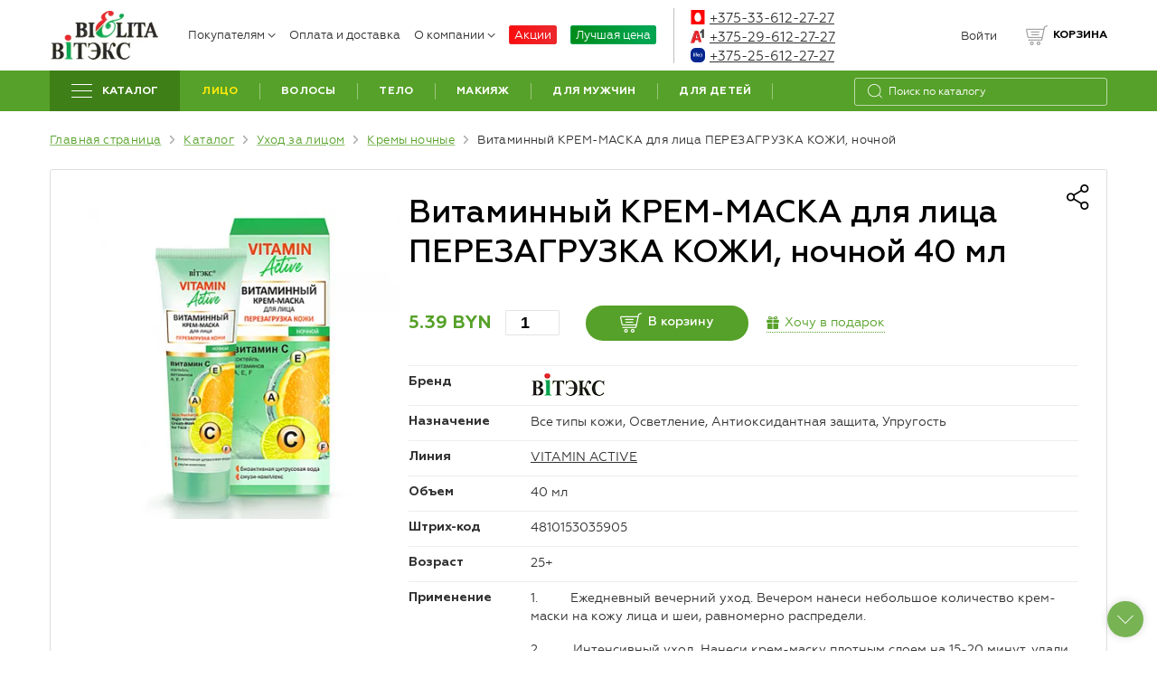

--- FILE ---
content_type: text/html; charset=UTF-8
request_url: https://belita-shop.by/katalog/kremy-nochnye/vitaminnyy_krem_maska_dlya_litsa_perezagruzka_kozhi_nochnoy.html
body_size: 34652
content:
<!DOCTYPE html>
<html prefix="og:https://ogp.me/ns#" lang="ru">
<head>
    <meta http-equiv="X-UA-Compatible" content="IE=edge">
    <meta charset="UTF-8">
    <meta name="cmsmagazine" content="76c5fb8872e8328840d5f6d32da019af">
    <meta name="viewport" content='width=device-width, initial-scale=1.0, shrink-to-fit=no'>
    <link rel="apple-touch-icon" sizes="180x180" href="/upload/resize_cache/webp/local/frontend/build/images/apple-touch-icon.webp">
    <link rel="icon" type="image/png" sizes="32x32" href="/upload/resize_cache/webp/local/frontend/build/images/favicon-32x32.webp">
    <title>Витаминный КРЕМ-МАСКА для лица ПЕРЕЗАГРУЗКА КОЖИ, ночной  40 мл</title>
    <meta name="robots" content="index, follow" />
<meta name="keywords" content="Витаминный КРЕМ-МАСКА для лица ПЕРЕЗАГРУЗКА КОЖИ, ночной" />
<meta name="description" content="Витаминный КРЕМ-МАСКА для лица ПЕРЕЗАГРУЗКА КОЖИ, ночной" />
<link rel="canonical" href="https://belita-shop.by/katalog/kremy-nochnye/vitaminnyy_krem_maska_dlya_litsa_perezagruzka_kozhi_nochnoy.html" />	<link rel="preload" href="https://belita-shop.by/local/frontend/build/fonts/geometria.woff" as="font" type="font/woff" crossorigin="anonymous"/>
	<link rel="preload" href="https://belita-shop.by/local/frontend/build/fonts/geometria-bold.woff" as="font" type="font/woff" crossorigin="anonymous"/>
	<link rel="preload" href="https://belita-shop.by/local/frontend/build/fonts/geometria-medium.woff" as="font" type="font/woff" crossorigin="anonymous"/>
	<link rel="preload" href="https://belita-shop.by/local/frontend/build/fonts/geometria-lightitalic.woff" as="font" type="font/woff" crossorigin="anonymous"/>
	        <script data-skip-moving="true">(function(w, d, n) {var cl = "bx-core";var ht = d.documentElement;var htc = ht ? ht.className : undefined;if (htc === undefined || htc.indexOf(cl) !== -1){return;}var ua = n.userAgent;if (/(iPad;)|(iPhone;)/i.test(ua)){cl += " bx-ios";}else if (/Windows/i.test(ua)){cl += ' bx-win';}else if (/Macintosh/i.test(ua)){cl += " bx-mac";}else if (/Linux/i.test(ua) && !/Android/i.test(ua)){cl += " bx-linux";}else if (/Android/i.test(ua)){cl += " bx-android";}cl += (/(ipad|iphone|android|mobile|touch)/i.test(ua) ? " bx-touch" : " bx-no-touch");cl += w.devicePixelRatio && w.devicePixelRatio >= 2? " bx-retina": " bx-no-retina";if (/AppleWebKit/.test(ua)){cl += " bx-chrome";}else if (/Opera/.test(ua)){cl += " bx-opera";}else if (/Firefox/.test(ua)){cl += " bx-firefox";}ht.className = htc ? htc + " " + cl : cl;})(window, document, navigator);</script>

<link href="/bitrix/js/ui/design-tokens/dist/ui.design-tokens.min.css?175302041023463" type="text/css"  rel="stylesheet" >
<link href="/bitrix/js/ui/fonts/opensans/ui.font.opensans.min.css?16966147322320" type="text/css"  rel="stylesheet" >
<link href="/bitrix/js/main/popup/dist/main.popup.bundle.min.css?175302045028056" type="text/css"  rel="stylesheet" >
<link href="/bitrix/cache/css/s3/francysk_main/page_9785e06f897dcbc9b00c6fcd1237f137/page_9785e06f897dcbc9b00c6fcd1237f137_v1.css?176802900921814" type="text/css"  rel="stylesheet" >
<link href="/bitrix/cache/css/s3/francysk_main/template_9a7acfee1e0f13b63e778feee1eddc36/template_9a7acfee1e0f13b63e778feee1eddc36_v1.css?1768028987223688" type="text/css"  data-template-style="true" rel="stylesheet" >






<script data-skip-moving=true>dataLayer = [{'ecomm_prodid':'36599', 'ecomm_pagetype':'product', 'ecomm_totalvalue':5.39}]</script>
<!-- dev2fun module opengraph -->
<meta property="og:title" content="Витаминный КРЕМ-МАСКА для лица ПЕРЕЗАГРУЗКА КОЖИ, ночной"/>
<meta property="og:description" content="Витаминный КРЕМ-МАСКА для лица ПЕРЕЗАГРУЗКА КОЖИ, ночной"/>
<meta property="og:url" content="https://belita-shop.by/katalog/kremy-nochnye/vitaminnyy_krem_maska_dlya_litsa_perezagruzka_kozhi_nochnoy.html"/>
<meta property="og:type" content="website"/>
<meta property="og:site_name" content="Интернет-магазин Белита"/>
<meta property="og:image" content="https://belita-shop.by/upload/resize_cache/webp/upload/iblock/744/74492af69a246f38fd11e6f12282b381.webp"/>
<meta property="og:image:type" content="image/jpeg"/>
<meta property="og:image:width" content="385"/>
<meta property="og:image:height" content="385"/>
<!-- /dev2fun module opengraph -->

    <!-- Google Tag Manager -->
<script data-skip-moving=true>(function(w,d,s,l,i){w[l]=w[l]||[];w[l].push({'gtm.start':new Date().getTime(),event:'gtm.js'});var f=d.getElementsByTagName(s)[0],j=d.createElement(s),dl=l!='dataLayer'?'&l='+l:'';j.async=true;j.src='https://www.googletagmanager.com/gtm.js?id='+i+dl;f.parentNode.insertBefore(j,f);})(window,document,'script','dataLayer','GTM-WGL4HPW');</script>
<!-- End Google Tag Manager -->
<script type="application/ld+json" data-skip-moving=true>{"@context" : "http://schema.org", "@type" : "LocalBusiness", "name" : "СП «БЕЛИТА» ООО", "image" : "https://belita-shop.by/upload/resize_cache/webp/local/frontend/build/images/logo.webp", "telephone" : [ "8-033-612-27-27", "8-029-612-27-27"], "email" : "zakaz@belita-shop.by", "address" :{"@type" : "PostalAddress", "streetAddress" : "ул. Декабристов, 29а", "addressLocality" : "г. Минск", "addressCountry" : "Республика Беларусь", "postalCode" : "220089"}, "openingHoursSpecification" :{"@type" : "OpeningHoursSpecification", "dayOfWeek" : [ "Monday", "Tuesday", "Wednesday", "Thursday", "Friday", "Saturday", "Sunday"], "opens" : "09:00", "closes" : "21:00"}, "url" : "https://belita-shop.by/"}</script></head>
<body class="inner wide js">
            <!-- Google Tag Manager (noscript) -->
<noscript><iframe src="https://www.googletagmanager.com/ns.html?id=GTM-WGL4HPW" height="0" width="0" style="display:none;visibility:hidden"></iframe></noscript>
<!-- End Google Tag Manager (noscript) -->        <div class="b-page">
        <header class="b-header">
            <div class="b-header-mob container">
                <div class="b-header-mob_wrap">
                    <div class="logo">
                        <a href="/" title="Belita&Vitex">	<img width="80" height="36" src="/upload/resize_cache/webp/local/frontend/build/images/logo.webp" alt="Белита" title="Белита">
</a>                    </div>
                    <div class="header-tools">
                        <div class="contact-head-mob dropFullWidth dropdown">
                            <a href="#" class="contact-head-mob_btn" data-toggle="dropdown" aria-expanded="true"></a>
                            <div class="dropdown-menu">
                                <div class="container">
                                    <div class="contact-head">
                                        <div class="list">
                                            <a class="link" href="tel:+375336122727"><i class="svg-mts"></i>+375 33 612-27-27</a><br>
<a class="link" href="tel:+375296122727"><i class="svg-velcom"></i>+375 29 612-27-27</a>
<a class="link mob-only" href="tel:+375256122727"><i class="svg-life"></i>+375-25-612-27-27</a>
<a class="link mob-only" href="viber://chat?number=+375296775355"><svg enable-background="new 0 0 512 512" height="16" viewBox="0 0 176 176" width="16" xmlns="http://www.w3.org/2000/svg" style="position:relative;margin-right:5px;top:2px;"><path d="m144.52 173a532.59 532.59 0 0 1 -113 0 32.07 32.07 0 0 1 -28.52-28.48 532.59 532.59 0 0 1 0-113 32.07 32.07 0 0 1 28.48-28.52 532.59 532.59 0 0 1 113 0 32.07 32.07 0 0 1 28.52 28.48 532.59 532.59 0 0 1 0 113 32.07 32.07 0 0 1 -28.48 28.52z" fill="#6f3faa"/><g fill="#fff"><path d="m138.83 61.45v-.13c-1.18-4.78-4.26-9.72-8.3-13.88-4.72-4.88-10.73-8.71-16.47-9.95h-.12a137.68 137.68 0 0 0 -51.82 0h-.12c-10.66 2.31-22.23 13.45-24.81 23.83v.13a101.55 101.55 0 0 0 0 43.69v.12c1.84 7.4 8.24 15.18 15.62 19.88a30 30 0 0 0 7.79 3.61v11.58a4.66 4.66 0 0 0 8 3.23l11.74-12.2c2.54.14 5.1.22 7.64.22a138.13 138.13 0 0 0 25.91-2.46h.12c10.63-2.32 22.21-13.46 24.77-23.84v-.12a101.55 101.55 0 0 0 .05-43.71zm-9.29 41.55c-1.72 6.77-10.5 15.2-17.49 16.75a128.49 128.49 0 0 1 -27.56 2.25.59.59 0 0 0 -.48.2l-8.57 8.8-9.12 9.35a1.06 1.06 0 0 1 -1.83-.73v-19.2a.66.66 0 0 0 -.54-.65 16.94 16.94 0 0 1 -4.18-1.6c-5.94-3.17-11.93-9.67-13.31-15.17a92 92 0 0 1 0-39.49c1.71-6.74 10.54-15.15 17.48-16.71a128 128 0 0 1 48.11 0c3.85.86 8.25 3.79 11.69 7.39 2.83 2.93 5 6.31 5.8 9.35a92 92 0 0 1 0 39.46z"/><path d="m112.3 104a14.83 14.83 0 0 1 -6.36 7 15.21 15.21 0 0 1 -2.75.87c-1.07-.32-2.09-.54-3-.93a75.87 75.87 0 0 1 -20.9-12.29 52.64 52.64 0 0 1 -5.23-5.13 67.8 67.8 0 0 1 -10-15.26c-1.28-2.61-2.36-5.31-3.46-8-1-2.45.48-5 2-6.83a16 16 0 0 1 5.37-4 3.46 3.46 0 0 1 4.31 1 55.86 55.86 0 0 1 6.72 9.33 4.44 4.44 0 0 1 -1.25 6c-.5.35-1 .75-1.43 1.14a4.51 4.51 0 0 0 -1.08 1.14 3.13 3.13 0 0 0 -.24 2.77c1.93 5.31 4.86 9.74 9.24 12.85a23.88 23.88 0 0 0 4.76 2.61 7.25 7.25 0 0 0 3.58.88c2.18-.26 2.9-2.67 4.42-3.91a4.19 4.19 0 0 1 5-.23c1.62 1 3.18 2.13 4.74 3.23a52.31 52.31 0 0 1 4.45 3.4 3.52 3.52 0 0 1 1.11 4.36zm-23.14-48h-.58zm1.71.08h-1.28c.41-.02.84 0 1.28 0z"/><path d="m113 86.05c-1 0-1.49-.85-1.56-1.78-.13-1.83-.23-3.67-.48-5.49a22.24 22.24 0 0 0 -3.14-8.65 23 23 0 0 0 -15.4-10.58c-1.44-.26-2.91-.32-4.36-.47-.92-.1-2.13-.16-2.33-1.3a1.57 1.57 0 0 1 1.55-1.78 6.26 6.26 0 0 1 .72 0 26.58 26.58 0 0 1 22 12 26.29 26.29 0 0 1 3.78 9.69c.38 2.16.52 4.38.69 6.58a1.54 1.54 0 0 1 -1.47 1.78z"/><path d="m107.59 81.38a3.82 3.82 0 0 1 -.12.88 1.47 1.47 0 0 1 -2.76.15 4.3 4.3 0 0 1 -.15-1.24 16.11 16.11 0 0 0 -1.3-6.51c-.2-.44-.42-.89-.67-1.32a14.56 14.56 0 0 0 -6.11-5.73 18 18 0 0 0 -4.86-1.5c-.74-.12-1.48-.19-2.22-.29a1.41 1.41 0 0 1 -1.33-1.57 1.39 1.39 0 0 1 1.55-1.38 20.26 20.26 0 0 1 8.43 2.2 17 17 0 0 1 7.45 7.36 19.22 19.22 0 0 1 1.84 5.9 7.93 7.93 0 0 1 .12.81c.05.6.07 1.2.12 1.94 0 .07.01.16.01.3z"/><path d="m100.74 80a1.3 1.3 0 0 1 -1.06 1h-.22a1.51 1.51 0 0 1 -1.52-1 2 2 0 0 1 -.12-.51 14.27 14.27 0 0 0 -.3-2 5.81 5.81 0 0 0 -2.14-3.35 5.66 5.66 0 0 0 -1.73-.84c-.79-.23-1.62-.17-2.4-.36a1.48 1.48 0 0 1 -1.2-1.71 1.55 1.55 0 0 1 1.63-1.24c4.58.33 8 2.53 8.88 7.44a11.77 11.77 0 0 1 .19 1.38 4 4 0 0 1 -.01 1.19z"/></g></svg>+375 29 677-53-55</a>
<a class="link mob-only" href="https://api.whatsapp.com/send?phone=375296775355"><svg enable-background="new 0 0 512 512" height="16" viewBox="0 0 176 176" width="16" xmlns="http://www.w3.org/2000/svg" style="position:relative;margin-right:5px;top:2px;"><path d="m144.52 173a532.59 532.59 0 0 1 -113 0 32.07 32.07 0 0 1 -28.52-28.48 532.59 532.59 0 0 1 0-113 32.07 32.07 0 0 1 28.48-28.52 532.59 532.59 0 0 1 113 0 32.07 32.07 0 0 1 28.52 28.48 532.59 532.59 0 0 1 0 113 32.07 32.07 0 0 1 -28.48 28.52z" fill="#29a71a"/><g fill="#fff"><path d="m126.8 49.2a54.57 54.57 0 0 0 -87.42 63.13l-5.79 28.11a2.08 2.08 0 0 0 .33 1.63 2.11 2.11 0 0 0 2.24.87l27.55-6.53a54.56 54.56 0 0 0 63.09-87.21zm-8.59 68.56a42.74 42.74 0 0 1 -49.22 8l-3.84-1.9-16.89 4 .05-.21 3.5-17-1.88-3.71a42.72 42.72 0 0 1 7.86-49.59 42.73 42.73 0 0 1 60.42 0 2.28 2.28 0 0 0 .22.22 42.72 42.72 0 0 1 -.22 60.19z"/><path d="m116.71 105.29c-2.07 3.26-5.34 7.25-9.45 8.24-7.2 1.74-18.25.06-32-12.76l-.17-.15c-12.09-11.21-15.23-20.54-14.47-27.94.42-4.2 3.92-8 6.87-10.48a3.93 3.93 0 0 1 6.15 1.41l4.45 10a3.91 3.91 0 0 1 -.49 4l-2.25 2.92a3.87 3.87 0 0 0 -.35 4.32c1.26 2.21 4.28 5.46 7.63 8.47 3.76 3.4 7.93 6.51 10.57 7.57a3.82 3.82 0 0 0 4.19-.88l2.61-2.63a4 4 0 0 1 3.9-1l10.57 3a4 4 0 0 1 2.24 5.91z"/></g></svg>+375 29 677-53-55</a>                                        </div>
                                    </div>
                                </div>
                            </div>
                        </div>
                        <div class="enter-mob dropFullWidth dropdown">
                            <a href="#" class="enter-mob_btn" data-toggle="dropdown" aria-expanded="true"></a>
                            <div class="dropdown-menu">
                                <div class="container">
                                        <div class="enter">
        <ul class="list list-reset">
            <li class="item"><a href="/auth/"><i class="icon svg svg-enter"></i><span>Войти</span></a></li>
            <li class="item"><span>/</span></li>
            <li class="item"><a href="/auth/?register=yes"><i class="icon svg svg-enter"></i><span>Зарегистрироваться</span></a></li>
        </ul>
    </div>
                                </div>
                            </div>
                        </div>
                        <div class="search-mob dropFullWidth dropdown">
                            <a href="#" class="search-mob_btn" data-toggle="dropdown" aria-expanded="true"></a>
                            <div class="search-mob_inp dropdown-menu">
                                <div class="container">
                                    <form class="form-search" method="get" action="/poisk/">
                                        <input type="search" placeholder="Я ищу..." name="q" class="input">
                                        <div class="search-mob_inp-close js-drop-close">
                                            <span class="btn-close"></span>
                                        </div>
                                    </form>
                                </div>
                            </div>
                        </div>
                        
	<div class="basket basket--mob" id="basket_mobile_products">
		<div class="cart-links">
			<div class="cart-links__list">
				<div class="cart-links__item cart-links__item--list" id="basket_small_products_mob">
					<a class="cart-links__link" href="/personal/cart/">
						<span class="cart-links__icon">
													</span>
					</a>
				</div>
			</div>
		</div>
	</div>
                        <div class="humburger">
                            <a href="#menuMobile" class="humburger-link">
                                <span class="btn-humb">
                                    <span class="icon"></span>
                                </span>
                            </a>
                        </div>
                    </div>
                </div>
            </div>
            <div class="b-header-wrap container">
                <div class="logo">
                    <a href="/" title="Belita&Vitex"><img width="120" height="54" src="/upload/resize_cache/webp/local/frontend/build/images/logo.webp" alt="Belita&Vitex" title="Belita&Vitex">
</a>                </div>
                	<nav class="menu-head">
		<ul class="level-1">
																						<li class="item-1 ">
															<a href="#" >Покупателям<i class="icon"></i></a>
														<ul class="level-2">
																																			<li class="item-2 ">
							<a href="/pravila-udachnykh-pokupok/" title="Правила удачных покупок">Правила удачных покупок</a></li>
																																			<li class="item-2 ">
							<a href="/press-tsentr/ckidki-dlya-professionalov/" title="Cкидки для профессионалов">Cкидки для профессионалов</a></li>
																																			<li class="item-2 ">
							<a href="/vozvrat/" title="Возврат">Возврат</a></li>
																																			<li class="item-2 ">
							<a href="/otsledit-zakaz/" title="Отследить Заказ РУП "Белпочта"">Отследить Заказ РУП "Белпочта"</a></li>
																																			<li class="item-2 ">
							<a href="/faq/" title="Частые вопросы">Частые вопросы</a></li>
																																			<li class="item-2 ">
							<a href="/press-tsentr/" title="Новости">Новости</a></li>
																																			<li class="item-2 ">
							<a href="/press-tsentr/podpiski/" title="Подписки">Подписки</a></li>
																									</ul></li>																			<li class="item-1">
							<a href="/oplata-i-dostavka/" title="Оплата и доставка">Оплата и доставка</a></li>
																																			<li class="item-1 ">
															<a href="/about/" >О компании<i class="icon"></i></a>
														<ul class="level-2">
																																			<li class="item-2 ">
							<a href="/about/" title="О нас">О нас</a></li>
																																			<li class="item-2 ">
							<a href="/kontakty/" title="Контакты">Контакты</a></li>
																									</ul></li>																			<li class="item-1 sale">
							<a href="/press-tsentr/aktsii/" title="Акции">Акции</a></li>
																																			<li class="item-1 cut-price">
							<a href="/katalog/best-price/" title="Лучшая цена">Лучшая цена</a></li>
																					</ul>
	</nav>
                <div class="contact-head">
                    <div class="list">
                        <div class="item dropdown">
                            
<div class="tel">
	<a href="tel:+375336122727"><i class="svg-mts"></i>+375-33-612-27-27</a>
</div>
<div class="tel">
	<a href="tel:+375296122727"><i class="svg-velcom"></i>+375-29-612-27-27</a>
</div>
<div class="tel">
	<a href="tel:+375256122727"><i class="svg-life"></i>+375-25-612-27-27</a>
</div>                        </div>
                    </div>
                </div>
                    <div class="enter">
        <ul class="list list-reset">
            <li class="item"><a href="/auth/"><i class="icon svg svg-enter"></i><span>Войти</span></a></li>
        </ul>
    </div>
                <div class="basket">
                    	<div class="cart-links">
		<div class="cart-links__list basket-header">
			<div class="cart-links__item cart-links__item--fav" id="favorite_small_products">
									<span class="cart-links__link">
						<span class="cart-links__icon">
						<span class="cart-links__count"  style="display: none;">
							<span class="cart-links__num" id="small_cart" >0</span>
						</span>
					</span>
					</span>
							</div>
			<div class="cart-links__item cart-links__item--list " id="basket_small_products">
								<span class="cart-links__link">
									<span class="cart-links__icon">
										 </span>
					<span>Корзина</span>
									</span>
											</div>
		</div>
	</div>
						                </div>
            </div>
        </header>
        <div class="b-main">
            <div class="container">
                <article class="b-content">
                                                            <div class="menu-main">
                            <div class="menu-main">
                                <div class="bg"></div>
                                <div class="wrap">
                                    
    <ul class="level-1">
                                    <li class="item-1 item-catalog">
                    <a href="/katalog/">
                        <i class="btn-humb">
                            <span class="icon"></span>
                        </i>
                        <span>Каталог</span>
                    </a>
                </li>
                                                                    <li class="item-1 active">
                        <a href="/katalog/ukhod-za-litsom/">
                            <span>Лицо</span>
                        </a>
                                                    <div class="submenu">
                        <ul class="level-2">
                                                                                            <li class="item-2">
                                    <a href="/katalog/creams-for-face/">Кремы для лица</a>
                                </li>
                                                                                                                            <li class="item-2">
                                    <a href="/katalog/kremy-dnevnye/">Кремы дневные</a>
                                </li>
                                                                                                                            <li class="item-2 active">
                                    <span>Кремы ночные</span>
                                </li>
                                                                                                                            <li class="item-2">
                                    <a href="/katalog/kremy-24-chasa/">Кремы 24 часа</a>
                                </li>
                                                                                                                            <li class="item-2">
                                    <a href="/katalog/kremy-dlya-vek/">Кремы для век</a>
                                </li>
                                                                                                                            <li class="item-2">
                                    <a href="/katalog/eye-patches/">Патчи</a>
                                </li>
                                                                                                                            <li class="item-2">
                                    <a href="/katalog/serum-for-the-face/">Сыворотки для лица</a>
                                </li>
                                                                                                                            <li class="item-2">
                                    <a href="/katalog/remedies-for-lips/">Средства для губ</a>
                                </li>
                                                                                                                            <li class="item-2">
                                    <a href="/katalog/sredstva-dlya-ochishcheniya/">Средства для очищения</a>
                                </li>
                                                                                                                            <li class="item-2">
                                    <a href="/katalog/micellar-water/">Мицеллярная вода</a>
                                </li>
                                                                                                                            <li class="item-2">
                                    <a href="/katalog/hydrophilic-oil/">Гидрофильное масло</a>
                                </li>
                                                                                                                            <li class="item-2">
                                    <a href="/katalog/toniki-losony/">Тоники, лосьоны</a>
                                </li>
                                                                                                                            <li class="item-2">
                                    <a href="/katalog/pilingi-skraby/">Пилинги для лица</a>
                                </li>
                                                                                                                            <li class="item-2">
                                    <a href="/katalog/scrubs/">Скрабы для лица</a>
                                </li>
                                                                                                                            <li class="item-2">
                                    <a href="/katalog/fabric-mask/">Тканевые маски</a>
                                </li>
                                                                                                                            <li class="item-2">
                                    <a href="/katalog/maski-dlya-litsa/">Маски</a>
                                </li>
                                                                                                                            <li class="item-2">
                                    <a href="/katalog/cosmetic-clay/">Глина косметическая</a>
                                </li>
                                                                                                                            <li class="item-2">
                                    <a href="/katalog/intensivnye-sredstva/">Интенсивные средства</a>
                                </li>
                                                                                                                            <li class="item-2">
                                    <a href="/katalog/oil/">Масла</a>
                                </li>
                                                                                                                            <li class="item-2">
                                    <a href="/katalog/sprei/">Спреи</a>
                                </li>
                                                                                                                            <li class="item-2">
                                    <a href="/katalog/sredstva-dlya-bani/">Средства для бани</a>
                                </li>
                                                                                    </ul>
                    </div>
                                </li>
                                                                    <li class="item-1">
                        <a href="/katalog/ukhod-za-volosami/">
                            <span>Волосы</span>
                        </a>
                                                    <div class="submenu">
                        <ul class="level-2">
                                                                                            <li class="item-2">
                                    <a href="/katalog/shampuni/">Шампуни</a>
                                </li>
                                                                                                                            <li class="item-2">
                                    <a href="/katalog/balzamy/">Бальзамы и кондиционеры</a>
                                </li>
                                                                                                                            <li class="item-2">
                                    <a href="/katalog/maski/">Маски</a>
                                </li>
                                                                                                                            <li class="item-2">
                                    <a href="/katalog/syvorotki/">Сыворотки</a>
                                </li>
                                                                                                                            <li class="item-2">
                                    <a href="/katalog/hair-lotions/">Лосьоны для волос</a>
                                </li>
                                                                                                                            <li class="item-2">
                                    <a href="/katalog/oil-for-hair/">Масло для волос</a>
                                </li>
                                                                                                                            <li class="item-2">
                                    <a href="/katalog/skraby-pilingi-dlya-golovy/">Скрабы, пилинги для головы</a>
                                </li>
                                                                                                                            <li class="item-2">
                                    <a href="/katalog/sprays-for-hair/">Спреи для волос</a>
                                </li>
                                                                                                                            <li class="item-2">
                                    <a href="/katalog/shampoos-for-oily-hair/">Шампуни для жирных волос</a>
                                </li>
                                                                                                                            <li class="item-2">
                                    <a href="/katalog/shampoos-for-hair-loss/">Шампуни от выпадения волос</a>
                                </li>
                                                                                                                            <li class="item-2">
                                    <a href="/katalog/shampoos-for-dandruff/">Шампуни от перхоти</a>
                                </li>
                                                                                                                            <li class="item-2">
                                    <a href="/katalog/sulfate-free-shampoos/">Бессульфатные шампуни</a>
                                </li>
                                                                                                                            <li class="item-2">
                                    <a href="/katalog/spetsialnye-sredstva/">Специальные средства</a>
                                </li>
                                                                                                                            <li class="item-2">
                                    <a href="/katalog/sukhie-shampuni/">Сухие шампуни</a>
                                </li>
                                                                                                                            <li class="item-2">
                                    <a href="/katalog/sredstva-dlya-bani-volosy/">Cредства для бани</a>
                                </li>
                                                                                    </ul>
                    </div>
                                </li>
                                                                    <li class="item-1">
                        <a href="/katalog/ukhod-za-telom/">
                            <span>Тело</span>
                        </a>
                                                    <div class="submenu">
                        <ul class="level-2">
                                                                                            <li class="item-2">
                                    <a href="/katalog/geli-dlya-dusha/">Гели для душа</a>
                                </li>
                                                                                                                            <li class="item-2">
                                    <a href="/katalog/pena-dlya-vann/">Пена для ванн</a>
                                </li>
                                                                                                                            <li class="item-2">
                                    <a href="/katalog/kremy/">Кремы</a>
                                </li>
                                                                                                                            <li class="item-2">
                                    <a href="/katalog/skraby/">Скрабы</a>
                                </li>
                                                                                                                            <li class="item-2">
                                    <a href="/katalog/cosmetic-clay-for-the-body/">Глина косметическая для тела</a>
                                </li>
                                                                                                                            <li class="item-2">
                                    <a href="/katalog/zagar-bez-solntsa/">Загар без солнца</a>
                                </li>
                                                                                                                            <li class="item-2">
                                    <a href="/katalog/maski-dlya-tela/">Маски</a>
                                </li>
                                                                                                                            <li class="item-2">
                                    <a href="/katalog/masla-dlya-tela/">Масла для тела</a>
                                </li>
                                                                                                                            <li class="item-2">
                                    <a href="/katalog/sprays/">Спреи</a>
                                </li>
                                                                                                                            <li class="item-2">
                                    <a href="/katalog/soap-liquid-soap/">Мыло, жидкое мыло</a>
                                </li>
                                                                                                                            <li class="item-2">
                                    <a href="/katalog/intimnaya-gigiena/">Интимная гигиена</a>
                                </li>
                                                                                                                            <li class="item-2">
                                    <a href="/katalog/antitsellyulitnye-preparaty/">Антицеллюлитные препараты</a>
                                </li>
                                                                                                                            <li class="item-2">
                                    <a href="/katalog/sol-dlya-vann/">Соль для ванн</a>
                                </li>
                                                                                                                            <li class="item-2">
                                    <a href="/katalog/travyanye-vanny/">Травяные ванны</a>
                                </li>
                                                                                                                            <li class="item-2">
                                    <a href="/katalog/ukhod-za-telom-bani/">Средства для бани</a>
                                </li>
                                                                                                                            <li class="item-2">
                                    <a href="/katalog/depilyatory/">Депиляторы</a>
                                </li>
                                                                                                                            <li class="item-2">
                                    <a href="/katalog/dezodoranty/">Дезодоранты</a>
                                </li>
                                                                                    </ul>
                    </div>
                                </li>
                                                                    <li class="item-1">
                        <a href="/katalog/dekorativnaya-kosmetika/">
                            <span>Макияж</span>
                        </a>
                                                    <div class="submenu">
                        <ul class="level-2">
                                                                                            <li class="item-2">
                                    <a href="/katalog/tonalnye-sredstva-kremy-bb-kremy-cc-kremy-konsilery/">Тональные средства (BB-кремы, CC-кремы, консилеры)</a>
                                </li>
                                                                                                                            <li class="item-2">
                                    <a href="/katalog/military/">Хайлайтеры и люминайзеры</a>
                                </li>
                                                                                                                            <li class="item-2">
                                    <a href="/katalog/pudra-dlya-litsa/">Пудры</a>
                                </li>
                                                                                                                            <li class="item-2">
                                    <a href="/katalog/rumyana-dlya-litsa/">Румяна</a>
                                </li>
                                                                                                                            <li class="item-2">
                                    <a href="/katalog/osnovy-pod-makiyazh-baza-pod-teni/">Основы под макияж, база под тени, фиксаторы для макияжа</a>
                                </li>
                                                                                                                            <li class="item-2">
                                    <a href="/katalog/tools-for-eyebrow/">Средства для бровей</a>
                                </li>
                                                                                                                            <li class="item-2">
                                    <a href="/katalog/creams/">Тональные кремы</a>
                                </li>
                                                                                                                            <li class="item-2">
                                    <a href="/katalog/tush-dlya-resnits/">Тушь для ресниц</a>
                                </li>
                                                                                                                            <li class="item-2">
                                    <a href="/katalog/sredstva-dlya-resnits/">Средства для ресниц</a>
                                </li>
                                                                                                                            <li class="item-2">
                                    <a href="/katalog/teni-dlya-vek/">Тени для век</a>
                                </li>
                                                                                                                            <li class="item-2">
                                    <a href="/katalog/karandashi-dlya-glaz/">Карандаши для глаз</a>
                                </li>
                                                                                                                            <li class="item-2">
                                    <a href="/katalog/podvodka-dlya-glaz/">Подводка для глаз</a>
                                </li>
                                                                                                                            <li class="item-2">
                                    <a href="/katalog/gubnye-pomady/">Помады для губ</a>
                                </li>
                                                                                                                            <li class="item-2">
                                    <a href="/katalog/bleski-dlya-gub/">Блески для губ</a>
                                </li>
                                                                                                                            <li class="item-2">
                                    <a href="/katalog/balzamy-i-gigienicheskie-pomady-dlya-gub/">Бальзамы и гигиенические помады для губ</a>
                                </li>
                                                                                                                            <li class="item-2">
                                    <a href="/katalog/karandashi-dlya-gub/">Карандаши для губ</a>
                                </li>
                                                                                                                            <li class="item-2">
                                    <a href="/katalog/sredstva-po-ukhodu-za-nogtyami/">Средства по уходу за ногтями</a>
                                </li>
                                                                                    </ul>
                    </div>
                                </li>
                                                                    <li class="item-1">
                        <a href="/katalog/kosmetika-dlya-muzhchin/">
                            <span>Для мужчин</span>
                        </a>
                                                    <div class="submenu">
                        <ul class="level-2">
                                                                                            <li class="item-2">
                                    <a href="/katalog/shampuni-dlya-muzhchin/">Шампуни</a>
                                </li>
                                                                                                                            <li class="item-2">
                                    <a href="/katalog/geli-dlya-dusha-dlya-muzhchin/">Гели для душа</a>
                                </li>
                                                                                                                            <li class="item-2">
                                    <a href="/katalog/sredstva-dlya-britya/">Средства для бритья</a>
                                </li>
                                                                                                                            <li class="item-2">
                                    <a href="/katalog/sredstva-posle-britya/">Средства после бритья</a>
                                </li>
                                                                                                                            <li class="item-2">
                                    <a href="/katalog/skin-care-face/">Уход за кожей лица</a>
                                </li>
                                                                                                                            <li class="item-2">
                                    <a href="/katalog/products-for-hands-and-feet/">Средства для рук и ног</a>
                                </li>
                                                                                                                            <li class="item-2">
                                    <a href="/katalog/syvorotki-dlya-volos/">Сыворотки для волос</a>
                                </li>
                                                                                                                            <li class="item-2">
                                    <a href="/katalog/dlya-ukladki-volos/">Для укладки волос</a>
                                </li>
                                                                                                                            <li class="item-2">
                                    <a href="/katalog/dezodoranty-dlya-muzhchin/">Дезодоранты</a>
                                </li>
                                                                                                                            <li class="item-2">
                                    <a href="/katalog/gift-sets/">Подарочные наборы</a>
                                </li>
                                                                                    </ul>
                    </div>
                                </li>
                                                                    <li class="item-1">
                        <a href="/katalog/kosmetika-dlya-detey/">
                            <span>Для детей</span>
                        </a>
                                                    <div class="submenu">
                        <ul class="level-2">
                                                                                            <li class="item-2">
                                    <a href="/katalog/shampuni-dlya-detey/">Шампуни</a>
                                </li>
                                                                                                                            <li class="item-2">
                                    <a href="/katalog/balzamy-konditsionery-dlya-volos/">Бальзамы, кондиционеры для волос</a>
                                </li>
                                                                                                                            <li class="item-2">
                                    <a href="/katalog/kremy-dlya-detey/">Кремы</a>
                                </li>
                                                                                                                            <li class="item-2">
                                    <a href="/katalog/geli-dlya-dusha-dlya-detey/">Гели для душа</a>
                                </li>
                                                                                                                            <li class="item-2">
                                    <a href="/katalog/facilities-for-bathing/">Средства для купания</a>
                                </li>
                                                                                                                            <li class="item-2">
                                    <a href="/katalog/mylo/">Мыло</a>
                                </li>
                                                                                                                            <li class="item-2">
                                    <a href="/katalog/maslo-dlya-detey/">Масло</a>
                                </li>
                                                                                                                            <li class="item-2">
                                    <a href="/katalog/zubnye-pasty-shchyetki/">Зубные пасты, щётки</a>
                                </li>
                                                                                                                            <li class="item-2">
                                    <a href="/katalog/swipe/">Салфетки</a>
                                </li>
                                                                                                                            <li class="item-2">
                                    <a href="/katalog/tualetnaya-voda/">Туалетная вода</a>
                                </li>
                                                                                    </ul>
                    </div>
                                </li>
                        </ul>
                                    <div class="search-head">
    <form action="/poisk/" method="get" autocomplete="off">
        <fieldset class="fieldset">
            <input class="form-control" type="search" placeholder="Поиск по каталогу" name='q' maxlength='100' required=''>
            <button class="submit" type="submit"></button>
        </fieldset>
    </form>
</div>                                        <div class="turbo-menu">
        <div class="backdrop"></div>
        <div class="turbo-menu-inner">
            <div class="m-menu-wrap">
                <div class="m-menu">
                    	    <ul class="menu_level_1 js-menu">
                                                <li class="item_1 js-item has-tag">
                <a href="/katalog/hit/">Лидеры продаж</a>
                                        <div class="tag hit">ХИТ</div>
                                    </li>
                                                <li class="item_1 js-item has-tag">
                <a href="/katalog/new/">Новинки</a>
                                        <div class="tag new">NEW</div>
                                    </li>
                                                <li class="item_1 js-item has-tag">
                <a href="/katalog/discount/">Скидки</a>
                                        <div class="tag sales">АКЦИЯ</div>
                                    </li>
                                                <li class="item_1 js-item">
                <a href="/katalog/ukhod-za-litsom/">Уход за лицом</a>
                                                    <ul class="menu_level_2">
                                                                                            <li class="item_2">
                        <a href="/katalog/creams-for-face/">Кремы для лица</a>
                                            </li>
                                                                                                                        <li class="item_2">
                        <a href="/katalog/kremy-dnevnye/">Кремы дневные</a>
                                            </li>
                                                                                                                        <li class="item_2">
                        <a href="/katalog/kremy-nochnye/">Кремы ночные</a>
                                            </li>
                                                                                                    <li class="item_2 collapse-wrap">
                            <a class="dash collapsed" data-toggle="collapse" href="#catalog_column_1_3">Показать ещё</a>
                            <div class="collapse" id="catalog_column_1_3">
                            <ul class="menu_level_2">
                                                                        <li class="item_2">
                        <a href="/katalog/kremy-24-chasa/">Кремы 24 часа</a>
                                            </li>
                                                                                                                        <li class="item_2">
                        <a href="/katalog/kremy-dlya-vek/">Кремы для век</a>
                                            </li>
                                                                                                                        <li class="item_2">
                        <a href="/katalog/eye-patches/">Патчи</a>
                                            </li>
                                                                                                                        <li class="item_2">
                        <a href="/katalog/serum-for-the-face/">Сыворотки для лица</a>
                                            </li>
                                                                                                                        <li class="item_2">
                        <a href="/katalog/remedies-for-lips/">Средства для губ</a>
                                            </li>
                                                                                                                        <li class="item_2">
                        <a href="/katalog/sredstva-dlya-ochishcheniya/">Средства для очищения</a>
                                            </li>
                                                                                                                        <li class="item_2">
                        <a href="/katalog/micellar-water/">Мицеллярная вода</a>
                                            </li>
                                                                                                                        <li class="item_2">
                        <a href="/katalog/hydrophilic-oil/">Гидрофильное масло</a>
                                            </li>
                                                                                                                        <li class="item_2">
                        <a href="/katalog/toniki-losony/">Тоники, лосьоны</a>
                                            </li>
                                                                                                                        <li class="item_2">
                        <a href="/katalog/pilingi-skraby/">Пилинги для лица</a>
                                            </li>
                                                                                                                        <li class="item_2">
                        <a href="/katalog/scrubs/">Скрабы для лица</a>
                                            </li>
                                                                                                                        <li class="item_2">
                        <a href="/katalog/fabric-mask/">Тканевые маски</a>
                                            </li>
                                                                                                                        <li class="item_2">
                        <a href="/katalog/maski-dlya-litsa/">Маски</a>
                                            </li>
                                                                                                                        <li class="item_2">
                        <a href="/katalog/cosmetic-clay/">Глина косметическая</a>
                                            </li>
                                                                                                                        <li class="item_2">
                        <a href="/katalog/intensivnye-sredstva/">Интенсивные средства</a>
                                            </li>
                                                                                                                        <li class="item_2">
                        <a href="/katalog/oil/">Масла</a>
                                            </li>
                                                                                                                        <li class="item_2">
                        <a href="/katalog/sprei/">Спреи</a>
                                            </li>
                                                                                                                        <li class="item_2">
                        <a href="/katalog/sredstva-dlya-bani/">Средства для бани</a>
                                            </li>
                                                    </ul>
                            </div>
                            </li>
                                                                </ul>
                        </li>
                                                <li class="item_1 js-item">
                <a href="/katalog/dekorativnaya-kosmetika/">Декоративная косметика</a>
                                                    <ul class="menu_level_2">
                                                                                            <li class="item_2">
                        <a href="/katalog/tonalnye-sredstva-kremy-bb-kremy-cc-kremy-konsilery/">Тональные средства (BB-кремы, CC-кремы, консилеры)</a>
                                            </li>
                                                                                                                        <li class="item_2">
                        <a href="/katalog/military/">Хайлайтеры и люминайзеры</a>
                                            </li>
                                                                                                                        <li class="item_2">
                        <a href="/katalog/pudra-dlya-litsa/">Пудры</a>
                                            </li>
                                                                                                    <li class="item_2 collapse-wrap">
                            <a class="dash collapsed" data-toggle="collapse" href="#catalog_column_1_4">Показать ещё</a>
                            <div class="collapse" id="catalog_column_1_4">
                            <ul class="menu_level_2">
                                                                        <li class="item_2">
                        <a href="/katalog/rumyana-dlya-litsa/">Румяна</a>
                                            </li>
                                                                                                                        <li class="item_2">
                        <a href="/katalog/osnovy-pod-makiyazh-baza-pod-teni/">Основы под макияж, база под тени, фиксаторы для макияжа</a>
                                            </li>
                                                                                                                        <li class="item_2">
                        <a href="/katalog/tools-for-eyebrow/">Средства для бровей</a>
                                            </li>
                                                                                                                        <li class="item_2">
                        <a href="/katalog/creams/">Тональные кремы</a>
                                            </li>
                                                                                                                        <li class="item_2">
                        <a href="/katalog/tush-dlya-resnits/">Тушь для ресниц</a>
                                            </li>
                                                                                                                        <li class="item_2">
                        <a href="/katalog/sredstva-dlya-resnits/">Средства для ресниц</a>
                                            </li>
                                                                                                                        <li class="item_2">
                        <a href="/katalog/teni-dlya-vek/">Тени для век</a>
                                            </li>
                                                                                                                        <li class="item_2">
                        <a href="/katalog/karandashi-dlya-glaz/">Карандаши для глаз</a>
                                            </li>
                                                                                                                        <li class="item_2">
                        <a href="/katalog/podvodka-dlya-glaz/">Подводка для глаз</a>
                                            </li>
                                                                                                                        <li class="item_2">
                        <a href="/katalog/gubnye-pomady/">Помады для губ</a>
                                            </li>
                                                                                                                        <li class="item_2">
                        <a href="/katalog/bleski-dlya-gub/">Блески для губ</a>
                                            </li>
                                                                                                                        <li class="item_2">
                        <a href="/katalog/balzamy-i-gigienicheskie-pomady-dlya-gub/">Бальзамы и гигиенические помады для губ</a>
                                            </li>
                                                                                                                        <li class="item_2">
                        <a href="/katalog/karandashi-dlya-gub/">Карандаши для губ</a>
                                            </li>
                                                                                                                        <li class="item_2">
                        <a href="/katalog/sredstva-po-ukhodu-za-nogtyami/">Средства по уходу за ногтями</a>
                                            </li>
                                                    </ul>
                            </div>
                            </li>
                                                                </ul>
                        </li>
                                                <li class="item_1 js-item">
                <a href="/katalog/professionalnyy-ukhod/">ПРОфессиональный уход</a>
                                                    <ul class="menu_level_2">
                                                                                            <li class="item_2">
                        <a href="/katalog/professionalnyy-ukhod-za-volosami/">Уход за волосами</a>
                                            </li>
                                                                                                                        <li class="item_2">
                        <a href="/katalog/professionalnyy-ukhod-ukhod-za-litsom/">Уход за лицом</a>
                                            </li>
                                                                                                                        <li class="item_2">
                        <a href="/katalog/professionalnyy-ukhod-za-telom/">Уход за телом</a>
                                            </li>
                                                                                                    <li class="item_2 collapse-wrap">
                            <a class="dash collapsed" data-toggle="collapse" href="#catalog_column_1_5">Показать ещё</a>
                            <div class="collapse" id="catalog_column_1_5">
                            <ul class="menu_level_2">
                                                                        <li class="item_2">
                        <a href="/katalog/professionalnyy-ukhod-ukhod-za-rukami/">Уход за руками</a>
                                            </li>
                                                                                                                        <li class="item_2">
                        <a href="/katalog/professionalnyy-ukhod-ukhod-za-nogami/">Уход за ногами</a>
                                            </li>
                                                                                                                        <li class="item_2">
                        <a href="/katalog/alginate-mask-/">Альгинатные маски</a>
                                            </li>
                                                    </ul>
                            </div>
                            </li>
                                                                </ul>
                        </li>
                                                <li class="item_1 js-item">
                <a href="https://belita-shop.by/katalog/gift-ideas/">Идеи для подарков</a>
                                                </li>
                                                <li class="item_1 js-item">
                <a href="/katalog/aksessuary/?SECTION_CODE=aksessuary&back_url_admin=%2Fbitrix%2Fadmin%2F">Аксессуары</a>
                                                </li>
            </ul>
                    	    <ul class="menu_level_1 js-menu">
                                                <li class="item_1 js-item">
                <a href="/katalog/ukhod-za-volosami/">Уход за волосами</a>
                                                    <ul class="menu_level_2">
                                                                                            <li class="item_2">
                        <a href="/katalog/shampuni/">Шампуни</a>
                                            </li>
                                                                                                                        <li class="item_2">
                        <a href="/katalog/balzamy/">Бальзамы и кондиционеры</a>
                                            </li>
                                                                                                                        <li class="item_2">
                        <a href="/katalog/maski/">Маски</a>
                                            </li>
                                                                                                    <li class="item_2 collapse-wrap">
                            <a class="dash collapsed" data-toggle="collapse" href="#catalog_column_2_0">Показать ещё</a>
                            <div class="collapse" id="catalog_column_2_0">
                            <ul class="menu_level_2">
                                                                        <li class="item_2">
                        <a href="/katalog/syvorotki/">Сыворотки</a>
                                            </li>
                                                                                                                        <li class="item_2">
                        <a href="/katalog/hair-lotions/">Лосьоны для волос</a>
                                            </li>
                                                                                                                        <li class="item_2">
                        <a href="/katalog/oil-for-hair/">Масло для волос</a>
                                            </li>
                                                                                                                        <li class="item_2">
                        <a href="/katalog/skraby-pilingi-dlya-golovy/">Скрабы, пилинги для головы</a>
                                            </li>
                                                                                                                        <li class="item_2">
                        <a href="/katalog/sprays-for-hair/">Спреи для волос</a>
                                            </li>
                                                                                                                        <li class="item_2">
                        <a href="/katalog/shampoos-for-oily-hair/">Шампуни для жирных волос</a>
                                            </li>
                                                                                                                        <li class="item_2">
                        <a href="/katalog/shampoos-for-hair-loss/">Шампуни от выпадения волос</a>
                                            </li>
                                                                                                                        <li class="item_2">
                        <a href="/katalog/shampoos-for-dandruff/">Шампуни от перхоти</a>
                                            </li>
                                                                                                                        <li class="item_2">
                        <a href="/katalog/sulfate-free-shampoos/">Бессульфатные шампуни</a>
                                            </li>
                                                                                                                        <li class="item_2">
                        <a href="/katalog/spetsialnye-sredstva/">Специальные средства</a>
                                            </li>
                                                                                                                        <li class="item_2">
                        <a href="/katalog/sukhie-shampuni/">Сухие шампуни</a>
                                            </li>
                                                                                                                        <li class="item_2">
                        <a href="/katalog/sredstva-dlya-bani-volosy/">Cредства для бани</a>
                                            </li>
                                                    </ul>
                            </div>
                            </li>
                                                                </ul>
                        </li>
                                                <li class="item_1 js-item">
                <a href="/katalog/ukhod-za-telom/">Уход за телом</a>
                                                    <ul class="menu_level_2">
                                                                                            <li class="item_2">
                        <a href="/katalog/geli-dlya-dusha/">Гели для душа</a>
                                            </li>
                                                                                                                        <li class="item_2">
                        <a href="/katalog/pena-dlya-vann/">Пена для ванн</a>
                                            </li>
                                                                                                                        <li class="item_2">
                        <a href="/katalog/kremy/">Кремы</a>
                                            </li>
                                                                                                    <li class="item_2 collapse-wrap">
                            <a class="dash collapsed" data-toggle="collapse" href="#catalog_column_2_1">Показать ещё</a>
                            <div class="collapse" id="catalog_column_2_1">
                            <ul class="menu_level_2">
                                                                        <li class="item_2">
                        <a href="/katalog/skraby/">Скрабы</a>
                                            </li>
                                                                                                                        <li class="item_2">
                        <a href="/katalog/cosmetic-clay-for-the-body/">Глина косметическая для тела</a>
                                            </li>
                                                                                                                        <li class="item_2">
                        <a href="/katalog/zagar-bez-solntsa/">Загар без солнца</a>
                                            </li>
                                                                                                                        <li class="item_2">
                        <a href="/katalog/maski-dlya-tela/">Маски</a>
                                            </li>
                                                                                                                        <li class="item_2">
                        <a href="/katalog/masla-dlya-tela/">Масла для тела</a>
                                            </li>
                                                                                                                        <li class="item_2">
                        <a href="/katalog/sprays/">Спреи</a>
                                            </li>
                                                                                                                        <li class="item_2">
                        <a href="/katalog/soap-liquid-soap/">Мыло, жидкое мыло</a>
                                            </li>
                                                                                                                        <li class="item_2">
                        <a href="/katalog/intimnaya-gigiena/">Интимная гигиена</a>
                                            </li>
                                                                                                                        <li class="item_2">
                        <a href="/katalog/antitsellyulitnye-preparaty/">Антицеллюлитные препараты</a>
                                            </li>
                                                                                                                        <li class="item_2">
                        <a href="/katalog/sol-dlya-vann/">Соль для ванн</a>
                                            </li>
                                                                                                                        <li class="item_2">
                        <a href="/katalog/travyanye-vanny/">Травяные ванны</a>
                                            </li>
                                                                                                                        <li class="item_2">
                        <a href="/katalog/ukhod-za-telom-bani/">Средства для бани</a>
                                            </li>
                                                                                                                        <li class="item_2">
                        <a href="/katalog/depilyatory/">Депиляторы</a>
                                            </li>
                                                                                                                        <li class="item_2">
                        <a href="/katalog/dezodoranty/">Дезодоранты</a>
                                            </li>
                                                    </ul>
                            </div>
                            </li>
                                                                </ul>
                        </li>
                                                <li class="item_1 js-item">
                <a href="/katalog/ukhod-za-rukami/">Уход за руками</a>
                                                    <ul class="menu_level_2">
                                                                                            <li class="item_2">
                        <a href="/katalog/liquid-soap/">Жидкое мыло</a>
                                            </li>
                                                                                                                        <li class="item_2">
                        <a href="/katalog/kremy-dlya-ruk/">Кремы</a>
                                            </li>
                                                                                                                        <li class="item_2">
                        <a href="/katalog/losony/">Лосьоны, гели</a>
                                            </li>
                                                                                                    <li class="item_2 collapse-wrap">
                            <a class="dash collapsed" data-toggle="collapse" href="#catalog_column_2_2">Показать ещё</a>
                            <div class="collapse" id="catalog_column_2_2">
                            <ul class="menu_level_2">
                                                                        <li class="item_2">
                        <a href="/katalog/skraby-dlya-ruk/">Скрабы</a>
                                            </li>
                                                                                                                        <li class="item_2">
                        <a href="/katalog/maski-dlya-ruk/">Маски</a>
                                            </li>
                                                                                                                        <li class="item_2">
                        <a href="/katalog/maslo/">Масло</a>
                                            </li>
                                                                                                                        <li class="item_2">
                        <a href="/katalog/intensivnye-sredstva-dlya-ruk/">Интенсивные средства</a>
                                            </li>
                                                    </ul>
                            </div>
                            </li>
                                                                </ul>
                        </li>
                                                <li class="item_1 js-item">
                <a href="/katalog/ukhod-za-nogami/">Уход за ногами</a>
                                                    <ul class="menu_level_2">
                                                                                            <li class="item_2">
                        <a href="/katalog/vannochki-dlya-nog/">Ванночки</a>
                                            </li>
                                                                                                                        <li class="item_2">
                        <a href="/katalog/kremy-i-balzamy/">Кремы и бальзамы</a>
                                            </li>
                                                                                                                        <li class="item_2">
                        <a href="/katalog/skraby-pilingi/">Скрабы, пилинги</a>
                                            </li>
                                                                                                    <li class="item_2 collapse-wrap">
                            <a class="dash collapsed" data-toggle="collapse" href="#catalog_column_2_3">Показать ещё</a>
                            <div class="collapse" id="catalog_column_2_3">
                            <ul class="menu_level_2">
                                                                        <li class="item_2">
                        <a href="/katalog/spetsialnye-sredstva-dlya-nog/">Специальные средства</a>
                                            </li>
                                                                                                                        <li class="item_2">
                        <a href="/katalog/dezodoranty-dlya-nog/">Дезодоранты</a>
                                            </li>
                                                    </ul>
                            </div>
                            </li>
                                                                </ul>
                        </li>
                                                <li class="item_1 js-item">
                <a href="/katalog/bytovaya-khimiya/">Бытовая химия</a>
                                                    <ul class="menu_level_2">
                                                                                            <li class="item_2">
                        <a href="/katalog/sredstva-dlya-mytya-posudy-i-tekhniki/">Средства для мытья посуды и техники</a>
                                            </li>
                                                                                                                        <li class="item_2">
                        <a href="/katalog/sredstva-dlya-stirki/">Средства для стирки</a>
                                            </li>
                                                                                                                        <li class="item_2">
                        <a href="/katalog/sredstva-dlya-uborki-doma-kukhni-vannoy-tualeta/">Средства для уборки дома, кухни, ванной, туалета</a>
                                            </li>
                                                                </ul>
                        </li>
            </ul>
                    	    <ul class="menu_level_1 js-menu">
                                                <li class="item_1 js-item">
                <a href="/katalog/kosmetika-dlya-muzhchin/">Косметика для мужчин</a>
                                                    <ul class="menu_level_2">
                                                                                            <li class="item_2">
                        <a href="/katalog/shampuni-dlya-muzhchin/">Шампуни</a>
                                            </li>
                                                                                                                        <li class="item_2">
                        <a href="/katalog/geli-dlya-dusha-dlya-muzhchin/">Гели для душа</a>
                                            </li>
                                                                                                                        <li class="item_2">
                        <a href="/katalog/sredstva-dlya-britya/">Средства для бритья</a>
                                            </li>
                                                                                                    <li class="item_2 collapse-wrap">
                            <a class="dash collapsed" data-toggle="collapse" href="#catalog_column_3_0">Показать ещё</a>
                            <div class="collapse" id="catalog_column_3_0">
                            <ul class="menu_level_2">
                                                                        <li class="item_2">
                        <a href="/katalog/sredstva-posle-britya/">Средства после бритья</a>
                                            </li>
                                                                                                                        <li class="item_2">
                        <a href="/katalog/skin-care-face/">Уход за кожей лица</a>
                                            </li>
                                                                                                                        <li class="item_2">
                        <a href="/katalog/products-for-hands-and-feet/">Средства для рук и ног</a>
                                            </li>
                                                                                                                        <li class="item_2">
                        <a href="/katalog/syvorotki-dlya-volos/">Сыворотки для волос</a>
                                            </li>
                                                                                                                        <li class="item_2">
                        <a href="/katalog/dlya-ukladki-volos/">Для укладки волос</a>
                                            </li>
                                                                                                                        <li class="item_2">
                        <a href="/katalog/dezodoranty-dlya-muzhchin/">Дезодоранты</a>
                                            </li>
                                                                                                                        <li class="item_2">
                        <a href="/katalog/gift-sets/">Подарочные наборы</a>
                                            </li>
                                                    </ul>
                            </div>
                            </li>
                                                                </ul>
                        </li>
                                                <li class="item_1 js-item">
                <a href="/katalog/kosmetika-dlya-podrostkov/">Косметика для подростков</a>
                                                    <ul class="menu_level_2">
                                                                                            <li class="item_2">
                        <a href="/katalog/sredstva-dlya-ochishcheniya-kozhi/">Средства для очищения кожи</a>
                                            </li>
                                                                                                                        <li class="item_2">
                        <a href="/katalog/toniki/">Тоники</a>
                                            </li>
                                                                                                                        <li class="item_2">
                        <a href="/katalog/kremy-geli/">Кремы, гели</a>
                                            </li>
                                                                                                    <li class="item_2 collapse-wrap">
                            <a class="dash collapsed" data-toggle="collapse" href="#catalog_column_3_1">Показать ещё</a>
                            <div class="collapse" id="catalog_column_3_1">
                            <ul class="menu_level_2">
                                                                        <li class="item_2">
                        <a href="/katalog/maski-skraby/">Маски, скрабы</a>
                                            </li>
                                                                                                                        <li class="item_2">
                        <a href="/katalog/shampuni-dlya-podrostkov/">Шампуни</a>
                                            </li>
                                                                                                                        <li class="item_2">
                        <a href="/katalog/balzamy-dlya-volos/">Бальзамы для волос</a>
                                            </li>
                                                                                                                        <li class="item_2">
                        <a href="/katalog/geli-dlya-dusha-dlya-podrostkov/">Гели для душа</a>
                                            </li>
                                                    </ul>
                            </div>
                            </li>
                                                                </ul>
                        </li>
                                                <li class="item_1 js-item">
                <a href="/katalog/hair-coloring/">Окрашивание волос</a>
                                                    <ul class="menu_level_2">
                                                                                            <li class="item_2">
                        <a href="/katalog/hair-dye/">Краски для волос</a>
                                            </li>
                                                                                                                        <li class="item_2">
                        <a href="/katalog/okisliteli/">Окислители</a>
                                            </li>
                                                                                                                        <li class="item_2">
                        <a href="/katalog/ottenochnye-balzamy/">Оттеночные бальзамы</a>
                                            </li>
                                                                </ul>
                        </li>
                                                <li class="item_1 js-item">
                <a href="/katalog/stayling/">Стайлинг</a>
                                                    <ul class="menu_level_2">
                                                                                            <li class="item_2">
                        <a href="/katalog/laki-dlya-volos/">Лаки для волос</a>
                                            </li>
                                                                                                                        <li class="item_2">
                        <a href="/katalog/penki/">Пенки</a>
                                            </li>
                                                                                                                        <li class="item_2">
                        <a href="/katalog/geli/">Гели</a>
                                            </li>
                                                                                                    <li class="item_2 collapse-wrap">
                            <a class="dash collapsed" data-toggle="collapse" href="#catalog_column_3_3">Показать ещё</a>
                            <div class="collapse" id="catalog_column_3_3">
                            <ul class="menu_level_2">
                                                                        <li class="item_2">
                        <a href="/katalog/mussy/">Муссы</a>
                                            </li>
                                                                                                                        <li class="item_2">
                        <a href="/katalog/spetsialnye-sredstva-sprei-pasty-pudry-/">Специальные средства (спреи, пасты, пудры, ...)</a>
                                            </li>
                                                    </ul>
                            </div>
                            </li>
                                                                </ul>
                        </li>
                                                <li class="item_1 js-item">
                <a href="/katalog/sredstva-zashchity-ot-nasekomykh/">Средства защиты от насекомых</a>
                                                </li>
                                                <li class="item_1 js-item">
                <a href="/katalog/kosmetika-dlya-beremennykh-i-kormyashchikh-mam/">Косметика для беременных и кормящих мам</a>
                                                </li>
            </ul>
                    	    <ul class="menu_level_1 js-menu">
                                                <li class="item_1 js-item">
                <a href="/katalog/kosmetika-dlya-detey/">Косметика для детей</a>
                                                    <ul class="menu_level_2">
                                                                                            <li class="item_2">
                        <a href="/katalog/shampuni-dlya-detey/">Шампуни</a>
                                            </li>
                                                                                                                        <li class="item_2">
                        <a href="/katalog/balzamy-konditsionery-dlya-volos/">Бальзамы, кондиционеры для волос</a>
                                            </li>
                                                                                                                        <li class="item_2">
                        <a href="/katalog/kremy-dlya-detey/">Кремы</a>
                                            </li>
                                                                                                    <li class="item_2 collapse-wrap">
                            <a class="dash collapsed" data-toggle="collapse" href="#catalog_column_4_0">Показать ещё</a>
                            <div class="collapse" id="catalog_column_4_0">
                            <ul class="menu_level_2">
                                                                        <li class="item_2">
                        <a href="/katalog/geli-dlya-dusha-dlya-detey/">Гели для душа</a>
                                            </li>
                                                                                                                        <li class="item_2">
                        <a href="/katalog/facilities-for-bathing/">Средства для купания</a>
                                            </li>
                                                                                                                        <li class="item_2">
                        <a href="/katalog/mylo/">Мыло</a>
                                            </li>
                                                                                                                        <li class="item_2">
                        <a href="/katalog/maslo-dlya-detey/">Масло</a>
                                            </li>
                                                                                                                        <li class="item_2">
                        <a href="/katalog/zubnye-pasty-shchyetki/">Зубные пасты, щётки</a>
                                            </li>
                                                                                                                        <li class="item_2">
                        <a href="/katalog/swipe/">Салфетки</a>
                                            </li>
                                                                                                                        <li class="item_2">
                        <a href="/katalog/tualetnaya-voda/">Туалетная вода</a>
                                            </li>
                                                    </ul>
                            </div>
                            </li>
                                                                </ul>
                        </li>
                                                <li class="item_1 js-item">
                <a href="/katalog/zashchita-ot-solntsa/">Защита от солнца</a>
                                                    <ul class="menu_level_2">
                                                                                            <li class="item_2">
                        <a href="/katalog/dlya-detey/">Для детей</a>
                                            </li>
                                                                                                                        <li class="item_2">
                        <a href="/katalog/dlya-vzroslykh/">Для взрослых</a>
                                            </li>
                                                                                                                        <li class="item_2">
                        <a href="/katalog/sredstva-posle-zagara/">Средства после загара</a>
                                            </li>
                                                                                                    <li class="item_2 collapse-wrap">
                            <a class="dash collapsed" data-toggle="collapse" href="#catalog_column_4_1">Показать ещё</a>
                            <div class="collapse" id="catalog_column_4_1">
                            <ul class="menu_level_2">
                                                                        <li class="item_2">
                        <a href="/katalog/shimmer-for-body/">Шиммеры для тела</a>
                                            </li>
                                                    </ul>
                            </div>
                            </li>
                                                                </ul>
                        </li>
                                                <li class="item_1 js-item">
                <a href="/katalog/ukhod-za-polostyu-rta/">Уход за полостью рта</a>
                                                    <ul class="menu_level_2">
                                                                                            <li class="item_2">
                        <a href="/katalog/zubnye-pasty/">Зубные пасты, гели</a>
                                            </li>
                                                                                                                        <li class="item_2">
                        <a href="/katalog/zubnye-shchyetki/">Зубные щётки</a>
                                            </li>
                                                                                                                        <li class="item_2">
                        <a href="/katalog/opolaskivateli/">Ополаскиватели</a>
                                            </li>
                                                                </ul>
                        </li>
                                                <li class="item_1 js-item">
                <a href="/katalog/kosmetika-dlya-aptek/">Косметика для аптек</a>
                                                    <ul class="menu_level_2">
                                                                                            <li class="item_2">
                        <a href="/katalog/ukhod-za-volosami-apteki/">Уход за волосами</a>
                                            </li>
                                                                                                                        <li class="item_2">
                        <a href="/katalog/ukhod-za-kozhey-litsa/">Уход за кожей лица</a>
                                            </li>
                                                                                                                        <li class="item_2">
                        <a href="/katalog/ukhod-za-telom-apteki/">Уход за телом</a>
                                            </li>
                                                                                                    <li class="item_2 collapse-wrap">
                            <a class="dash collapsed" data-toggle="collapse" href="#catalog_column_4_3">Показать ещё</a>
                            <div class="collapse" id="catalog_column_4_3">
                            <ul class="menu_level_2">
                                                                        <li class="item_2">
                        <a href="/katalog/ukhod-za-kozhey-ruk/">Уход за кожей рук</a>
                                            </li>
                                                                                                                        <li class="item_2">
                        <a href="/katalog/ukhod-za-kozhey-nog/">Уход за кожей ног</a>
                                            </li>
                                                                                                                        <li class="item_2">
                        <a href="/katalog/soli-dlya-vann/">Соли для ванн</a>
                                            </li>
                                                                                                                        <li class="item_2">
                        <a href="/katalog/balzamy-dlya-gub/">Бальзамы для губ</a>
                                            </li>
                                                    </ul>
                            </div>
                            </li>
                                                                </ul>
                        </li>
                                                <li class="item_1 js-item">
                <a href="/katalog/parfyumeriya/">Парфюмерия</a>
                                                    <ul class="menu_level_2">
                                                                                            <li class="item_2">
                        <a href="/katalog/dukhi-besspirtovye/">Духи бесспиртовые</a>
                                            </li>
                                                                                                                        <li class="item_2">
                        <a href="/katalog/parfyumirovannye-sprei/">Парфюмированные спреи</a>
                                            </li>
                                                                </ul>
                        </li>
            </ul>
                </div>
            </div>

                            <div class="side-menu">
                    <div class="side-title">
                                                    <a href="/brands/">Линии косметики</a>
                                            </div>
                    <ul class="menu_level_2">
                                                                                                            <li class="item_2">
                                    <a href="/brands/bioveda.html">bioVEDA</a>
                                                                                            </li>
                                                                                                                                    <li class="item_2">
                                    <a href="/brands/peptide-collagen.html">PEPTIDE COLLAGEN</a>
                                                                                            </li>
                                                                                                                                    <li class="item_2">
                                    <a href="/brands/kids-play.html">KIDS PLAY</a>
                                                                                            </li>
                                                                                                                                    <li class="item_2">
                                    <a href="/brands/alginatnye-maski.html">Альгинатные маски</a>
                                                                                            </li>
                                                                                                                                    <li class="item_2">
                                    <a href="/brands/revivor-curly-care.html">Revivor Curly Care</a>
                                                                                            </li>
                                                                                                                                    <li class="item_2">
                                    <a href="/brands/revivor-for-men-skin-hair-care.html">Revivor for Men.Skin & Hair Care</a>
                                                                                            </li>
                                                                                                                                    <li class="item_2">
                                    <a href="/brands/revivor-protein.html">Revivor Protein</a>
                                                                                            </li>
                                                                                                                                    <li class="item_2">
                                    <a href="/brands/you-need-it-.html">YOU NEED IT! </a>
                                                                                            </li>
                                                                                                                                    <li class="item_2">
                                    <a href="/brands/zvezdopad-zhelaniy.html">Звездопад желаний</a>
                                                                                            </li>
                                                                                                                                    <li class="item_2">
                                    <a href="/brands/dermage-antivozrastnoy-ukhod-s-argirelinom-i-niatsinamidom.html">DERMAge.Антивозрастной уход с аргирелином и ниацинамидом</a>
                                                                                            </li>
                                                                                                                                    <li class="item_2">
                                    <a href="/brands/ceraderma-vosstanovlenie-kozhi-s-tseramidami.html">CeraDermа. Восстановление кожи с церамидами</a>
                                                                                            </li>
                                                                                                                                    <li class="item_2">
                                    <a href="/brands/belita-girls.html">Belita Girls</a>
                                                                                            </li>
                                                                                                                                    <li class="item_2">
                                    <a href="/brands/ultrauvlazhnenie-golubaya-agava-rozovaya-opuntsiya.html">Ультраувлажнение. Голубая агава & розовая опунция</a>
                                                                                            </li>
                                                                                                                                    <li class="item_2">
                                    <a href="/brands/stop-kuperoz.html">Стоп купероз</a>
                                                                                            </li>
                                                                                                                                    <li class="item_2">
                                    <a href="/brands/professional-face-care-anti-couperose.html">Professional Face Care. ANTI-COUPEROSE</a>
                                                                                            </li>
                                                                                                                                    <li class="item_2">
                                    <a href="/brands/monarda-dlya-nog.html">MONARDA для ног</a>
                                                                                            </li>
                                                                                                                                    <li class="item_2">
                                    <a href="/brands/le-secret-parfyumirovannye-geli-dlya-dusha.html">Le secret парфюмированные гели для душа</a>
                                                                                            </li>
                                                                                                                                    <li class="item_2">
                                    <a href="/brands/panthenol-biotin-.html">PANTHENOL & BIOTIN </a>
                                                                                            </li>
                                                                                                                                    <li class="item_2">
                                    <a href="/brands/keratin-argan-oil.html">KERATIN & ARGAN OIL</a>
                                                                                            </li>
                                                                                                                                    <li class="item_2">
                                    <a href="/brands/propremium-peptides-retinol-dmae.html">ProPremium. Peptides+Retinol+DMAE</a>
                                                                                            </li>
                                                                    </ul>
                                            <div class="link-wrap">
                            <a href="/brands/" class="side-link">Смотреть все линии</a>
                        </div>
                                    </div>
                    </div>
    </div>
                                </div>
                            </div>
                        </div>
                                        <div class="breadcrumbs"><ul class="breadcrumbs-list" itemscope itemtype="https://schema.org/BreadcrumbList"><li class="item" id="breadcrumb_0" itemprop="itemListElement" itemscope itemtype="https://schema.org/ListItem"><a href="/" title="Главная страница" itemprop="item"><span itemprop="name">Главная страница</span></a><meta itemprop="position" content="1" /></li><li class="item" id="breadcrumb_1" itemprop="itemListElement" itemscope itemtype="https://schema.org/ListItem"><i class="fa fa-angle-right"></i><a href="/katalog/" title="Каталог" itemprop="item"><span itemprop="name">Каталог</span></a><meta itemprop="position" content="2" /></li><li class="item" id="breadcrumb_2" itemprop="itemListElement" itemscope itemtype="https://schema.org/ListItem"><i class="fa fa-angle-right"></i><a href="/katalog/ukhod-za-litsom/" title="Уход за лицом" itemprop="item"><span itemprop="name">Уход за лицом</span></a><meta itemprop="position" content="3" /></li><li class="item" id="breadcrumb_3" itemprop="itemListElement" itemscope itemtype="https://schema.org/ListItem"><i class="fa fa-angle-right"></i><a href="/katalog/kremy-nochnye/" title="Кремы ночные" itemprop="item"><span itemprop="name">Кремы ночные</span></a><meta itemprop="position" content="4" /></li>
			<li class="item" itemprop="itemListElement" itemscope itemtype="https://schema.org/ListItem">
				<i class="fa fa-angle-right"></i>
				<span itemprop="name">Витаминный КРЕМ-МАСКА для лица ПЕРЕЗАГРУЗКА КОЖИ, ночной</span><meta itemprop="position" content="5" /></li></ul></div>
<div class="b-content_wrap">
	<div class="product">
		 <div class="catalog-item" data-id="36599" itemscope itemtype="https://schema.org/Product">
	<div class="product-pic">
		<div class="mark">
											</div>
		<a href="/upload/resize_cache/webp/upload/iblock/744/74492af69a246f38fd11e6f12282b381.webp" class="pic image-popup" title="Витаминный КРЕМ МАСКА для лица ПЕРЕЗАГРУЗКА КОЖИ  ночной">			<img itemprop="image" class="main-image" width="385" height="385" src="/upload/resize_cache/webp/upload/cacheResize/d59/149/75a655039ec2286a5d1c8692a044bf6f.webp" alt="Витаминный КРЕМ МАСКА для лица ПЕРЕЗАГРУЗКА КОЖИ  ночной" title="Витаминный КРЕМ МАСКА для лица ПЕРЕЗАГРУЗКА КОЖИ  ночной">
		</a>
	</div>
<div style="display:none"><svg xmlns="http://www.w3.org/2000/svg"><symbol id="share-tg" viewBox="0 0 176 176" style="enable-background:new 0 0 512 512" xml:space="preserve" class=""><g><g data-name="Layer 2"><rect width="176" height="176" fill="#1c8adb" rx="24" data-original="#1c8adb" class=""></rect><path fill="#ffffff" d="m135.94 45.5-1.82.66-98.78 35.59a3.31 3.31 0 0 0 .29 6.4l25.57 7 4.77 14 4.77 14a4.54 4.54 0 0 0 7.32 1.63l13.21-12.48 25.94 17.59c3.17 2.16 7.69.56 8.5-3l17.18-75.91c.84-3.76-3.12-6.85-6.95-5.48zm-12.61 16.85L78.7 98.83l-2.1 1.72a2.27 2.27 0 0 0-.84 1.48l-.47 3.88-1.29 10.9a.5.5 0 0 1-1 .08L69.37 106l-3.75-11.15a2.26 2.26 0 0 1 1.08-2.67l46.44-26.62 8.74-5c1.27-.74 2.57.87 1.45 1.79z" data-original="#ffffff"></path></g></g></symbol><symbol id="share-vk" viewBox="0 0 512 512"><g><path fill="#2787f5" d="M0 245.333C0 129.682 0 71.856 35.928 35.928S129.682 0 245.333 0h21.333c115.651 0 173.477 0 209.405 35.928C512 71.856 512 129.682 512 245.333v21.333c0 115.651 0 173.477-35.929 209.405C440.144 512 382.318 512 266.667 512h-21.333c-115.651 0-173.477 0-209.405-35.928C0 440.144 0 382.318 0 266.667z" data-original="#2787f5" class=""></path><path fill="#ffffff" fill-rule="evenodd" d="M138.676 160h-37.342c-10.669 0-12.803 5.022-12.803 10.558 0 9.889 12.66 58.933 58.946 123.798 30.858 44.298 74.333 68.31 113.894 68.31 23.737 0 26.673-5.333 26.673-14.52v-33.48c0-10.667 2.249-12.796 9.764-12.796 5.539 0 15.034 2.769 37.188 24.127 25.319 25.313 29.493 36.669 43.734 36.669h37.342c10.67 0 16.004-5.333 12.927-15.858-3.368-10.49-15.456-25.71-31.497-43.75-8.704-10.284-21.759-21.358-25.715-26.896-5.538-7.119-3.956-10.284 0-16.611 0 0 45.496-64.075 50.243-85.827 2.373-7.911 0-13.724-11.293-13.724h-37.342c-9.494 0-13.872 5.022-16.246 10.558 0 0-18.989 46.276-45.89 76.336-8.704 8.701-12.66 11.47-17.408 11.47-2.373 0-5.809-2.769-5.809-10.678v-73.962c0-9.493-2.755-13.724-10.669-13.724h-58.68c-5.933 0-9.502 4.405-9.502 8.581 0 8.998 13.451 11.074 14.837 36.387v54.978c0 12.053-2.178 14.239-6.925 14.239-12.659 0-43.453-46.483-61.716-99.672C151.81 164.176 148.22 160 138.676 160z" clip-rule="evenodd" data-original="#ffffff"></path></g></symbol><symbol id="share-vb" viewBox="0 0 176 176"><g><g data-name="Layer 2"><g data-name="07.viber"><path fill="#6f3faa" d="M144.52 173a532.59 532.59 0 0 1-113 0A32.07 32.07 0 0 1 3 144.52a532.59 532.59 0 0 1 0-113A32.07 32.07 0 0 1 31.48 3a532.59 532.59 0 0 1 113 0A32.07 32.07 0 0 1 173 31.48a532.59 532.59 0 0 1 0 113A32.07 32.07 0 0 1 144.52 173z" data-original="#6f3faa" class=""></path><g fill="#fff"><path d="M138.83 61.45v-.13c-1.18-4.78-4.26-9.72-8.3-13.88-4.72-4.88-10.73-8.71-16.47-9.95h-.12a137.68 137.68 0 0 0-51.82 0H62C51.34 39.8 39.77 50.94 37.19 61.32v.13a101.55 101.55 0 0 0 0 43.69v.12c1.84 7.4 8.24 15.18 15.62 19.88a30 30 0 0 0 7.79 3.61v11.58a4.66 4.66 0 0 0 8 3.23l11.74-12.2c2.54.14 5.1.22 7.64.22a138.13 138.13 0 0 0 25.91-2.46h.12c10.63-2.32 22.21-13.46 24.77-23.84v-.12a101.55 101.55 0 0 0 .05-43.71zM129.54 103c-1.72 6.77-10.5 15.2-17.49 16.75A128.49 128.49 0 0 1 84.49 122a.59.59 0 0 0-.48.2l-8.57 8.8-9.12 9.35a1.06 1.06 0 0 1-1.83-.73v-19.2a.66.66 0 0 0-.54-.65 16.94 16.94 0 0 1-4.18-1.6C53.83 115 47.84 108.5 46.46 103a92 92 0 0 1 0-39.49C48.17 56.77 57 48.36 63.94 46.8a128 128 0 0 1 48.11 0c3.85.86 8.25 3.79 11.69 7.39 2.83 2.93 5 6.31 5.8 9.35a92 92 0 0 1 0 39.46z" fill="#ffffff" data-original="#ffffff"></path><path d="M112.3 104a14.83 14.83 0 0 1-6.36 7 15.21 15.21 0 0 1-2.75.87c-1.07-.32-2.09-.54-3-.93a75.87 75.87 0 0 1-20.9-12.29 52.64 52.64 0 0 1-5.23-5.13 67.8 67.8 0 0 1-10-15.26c-1.28-2.61-2.36-5.31-3.46-8-1-2.45.48-5 2-6.83a16 16 0 0 1 5.37-4 3.46 3.46 0 0 1 4.31 1A55.86 55.86 0 0 1 79 69.76a4.44 4.44 0 0 1-1.25 6c-.5.35-1 .75-1.43 1.14a4.51 4.51 0 0 0-1.08 1.14 3.13 3.13 0 0 0-.24 2.77c1.93 5.31 4.86 9.74 9.24 12.85A23.88 23.88 0 0 0 89 96.27a7.25 7.25 0 0 0 3.58.88c2.18-.26 2.9-2.67 4.42-3.91a4.19 4.19 0 0 1 5-.23c1.62 1 3.18 2.13 4.74 3.23a52.31 52.31 0 0 1 4.45 3.4 3.52 3.52 0 0 1 1.11 4.36zM89.16 56h-.58zM90.87 56.08h-1.28c.41-.02.84 0 1.28 0z" fill="#ffffff" data-original="#ffffff"></path><path d="M113 86.05c-1 0-1.49-.85-1.56-1.78-.13-1.83-.23-3.67-.48-5.49a22.24 22.24 0 0 0-3.14-8.65 23 23 0 0 0-15.4-10.58c-1.44-.26-2.91-.32-4.36-.47-.92-.1-2.13-.16-2.33-1.3A1.57 1.57 0 0 1 87.28 56a6.26 6.26 0 0 1 .72 0 26.58 26.58 0 0 1 22 12 26.29 26.29 0 0 1 3.78 9.69c.38 2.16.52 4.38.69 6.58a1.54 1.54 0 0 1-1.47 1.78z" fill="#ffffff" data-original="#ffffff"></path><path d="M107.59 81.38a3.82 3.82 0 0 1-.12.88 1.47 1.47 0 0 1-2.76.15 4.3 4.3 0 0 1-.15-1.24 16.11 16.11 0 0 0-1.3-6.51c-.2-.44-.42-.89-.67-1.32a14.56 14.56 0 0 0-6.11-5.73 18 18 0 0 0-4.86-1.5c-.74-.12-1.48-.19-2.22-.29a1.41 1.41 0 0 1-1.33-1.57 1.39 1.39 0 0 1 1.55-1.38 20.26 20.26 0 0 1 8.43 2.2 17 17 0 0 1 7.45 7.36 19.22 19.22 0 0 1 1.84 5.9 7.93 7.93 0 0 1 .12.81c.05.6.07 1.2.12 1.94 0 .07.01.16.01.3z" fill="#ffffff" data-original="#ffffff"></path><path d="M100.74 80a1.3 1.3 0 0 1-1.06 1h-.22a1.51 1.51 0 0 1-1.52-1 2 2 0 0 1-.12-.51 14.27 14.27 0 0 0-.3-2 5.81 5.81 0 0 0-2.14-3.35 5.66 5.66 0 0 0-1.73-.84c-.79-.23-1.62-.17-2.4-.36a1.48 1.48 0 0 1-1.2-1.71 1.55 1.55 0 0 1 1.63-1.24c4.58.33 8 2.53 8.88 7.44a11.77 11.77 0 0 1 .19 1.38 4 4 0 0 1-.01 1.19z" fill="#ffffff" data-original="#ffffff"></path></g></g></g></g></symbol><symbol id="share-wa" viewBox="0 0 176 176"><g><g data-name="Layer 2"><g data-name="08.whatsapp"><path fill="#29a71a" d="M144.52 173a532.59 532.59 0 0 1-113 0A32.07 32.07 0 0 1 3 144.52a532.59 532.59 0 0 1 0-113A32.07 32.07 0 0 1 31.48 3a532.59 532.59 0 0 1 113 0A32.07 32.07 0 0 1 173 31.48a532.59 532.59 0 0 1 0 113A32.07 32.07 0 0 1 144.52 173z" data-original="#29a71a" class=""></path><g fill="#fff"><path d="M126.8 49.2a54.57 54.57 0 0 0-87.42 63.13l-5.79 28.11a2.08 2.08 0 0 0 .33 1.63 2.11 2.11 0 0 0 2.24.87l27.55-6.53A54.56 54.56 0 0 0 126.8 49.2zm-8.59 68.56a42.74 42.74 0 0 1-49.22 8l-3.84-1.9-16.89 4 .05-.21 3.5-17-1.88-3.71a42.72 42.72 0 0 1 7.86-49.59 42.73 42.73 0 0 1 60.42 0 2.28 2.28 0 0 0 .22.22 42.72 42.72 0 0 1-.22 60.19z" fill="#ffffff" data-original="#ffffff" class=""></path><path d="M116.71 105.29c-2.07 3.26-5.34 7.25-9.45 8.24-7.2 1.74-18.25.06-32-12.76l-.17-.15C63 89.41 59.86 80.08 60.62 72.68c.42-4.2 3.92-8 6.87-10.48a3.93 3.93 0 0 1 6.15 1.41l4.45 10a3.91 3.91 0 0 1-.49 4l-2.25 2.92a3.87 3.87 0 0 0-.35 4.32c1.26 2.21 4.28 5.46 7.63 8.47 3.76 3.4 7.93 6.51 10.57 7.57a3.82 3.82 0 0 0 4.19-.88l2.61-2.63a4 4 0 0 1 3.9-1l10.57 3a4 4 0 0 1 2.24 5.91z" fill="#ffffff" data-original="#ffffff" class=""></path></g></g></g></g></symbol><symbol id="share-ok" viewBox="0 0 300 300"><g stroke-width=".09375"><path d="m112.05 0h69.23c19.52.42 39.12.32 58.53 2.68 10.88 1.43 21.95 3.54 31.7 8.8 6.95 3.72 12.79 9.43 16.62 16.31 5.36 9.58 7.57 20.52 9.05 31.29 2.52 19.75 2.38 39.71 2.82 59.58v62.65c-.43 19.55-.32 39.17-2.7 58.61-1.42 10.87-3.55 21.91-8.82 31.65-3.83 7.14-9.79 13.1-16.93 16.93-9.71 5.24-20.72 7.36-31.55 8.8-19.46 2.38-39.11 2.27-58.68 2.7h-62.61c-19.56-.42-39.19-.32-58.63-2.69-10.87-1.44-21.9-3.56-31.64-8.81-7.14-3.83-13.1-9.8-16.93-16.95-5.26-9.73-7.39-20.76-8.81-31.62-2.39-19.43-2.27-39.05-2.7-58.6v-62.61c.43-19.57.31-39.21 2.7-58.67 1.36-10.39 3.38-20.92 8.15-30.35 3.31-6.61 8.32-12.37 14.54-16.37 7.93-5.14 17.19-7.69 26.39-9.38 19.89-3.53 40.16-3.23 60.27-3.95m29.21 38.12c-16.06 2.35-30.82 11.89-39.73 25.42-8.84 13.2-11.83 30.12-8.05 45.55 3.55 15.14 13.54 28.57 26.92 36.46 12.08 7.24 26.85 9.79 40.67 7.06 15.9-3.02 30.28-13.08 38.62-26.94 7.75-12.63 10.32-28.29 7.03-42.74-3.28-15.04-12.91-28.53-25.98-36.65-11.62-7.33-25.91-10.26-39.48-8.16m-55.88 129.95c-2.12 7.06 1.12 15.27 7.44 19.04 10.32 6.45 21.72 11.26 33.62 13.88-10.88 10.94-21.85 21.8-32.71 32.76-6.63 6.56-6.12 18.58 1.08 24.52 6.3 5.84 16.96 5.58 23.04-.46 10.75-10.69 21.47-21.4 32.15-32.15 10.17 10.27 20.45 20.44 30.65 30.7 2.36 2.49 5.22 4.61 8.58 5.52 6.66 2.04 14.35-.64 18.42-6.27 4.88-6.36 4.3-16.23-1.41-21.9-10.87-10.94-21.81-21.82-32.71-32.73 12.12-2.66 23.74-7.58 34.2-14.25 7.54-4.8 9.8-15.88 4.8-23.27-4.66-7.73-15.82-10.36-23.37-5.34-20.98 13.43-48.87 14.95-71.22 3.95-5.01-2.17-9.3-6.36-15.02-6.5-7.83-.63-15.59 4.9-17.54 12.5z" fill="#e27e35" stroke="#e27e35"/><path d="m141.26 38.12c13.57-2.1 27.86.83 39.48 8.16 13.07 8.12 22.7 21.61 25.98 36.65 3.29 14.45.72 30.11-7.03 42.74-8.34 13.86-22.72 23.92-38.62 26.94-13.82 2.73-28.59.18-40.67-7.06-13.38-7.89-23.37-21.32-26.92-36.46-3.78-15.43-.79-32.35 8.05-45.55 8.91-13.53 23.67-23.07 39.73-25.42m2.09 34.39c-9.12 2.55-16.28 10.95-17.2 20.39-1.5 10.94 5.8 22.13 16.27 25.47 9.04 3.14 19.74.15 25.84-7.22 5.76-6.55 7.29-16.35 4.06-24.42-4.22-11.19-17.5-17.85-28.97-14.22z" fill="#fff" stroke="#fff"/><path d="m143.35 72.51c11.47-3.63 24.75 3.03 28.97 14.22 3.23 8.07 1.7 17.87-4.06 24.42-6.1 7.37-16.8 10.36-25.84 7.22-10.47-3.34-17.77-14.53-16.27-25.47.92-9.44 8.08-17.84 17.2-20.39z" fill="#e27e35" stroke="#e27e35"/><path d="m85.38 168.07c1.95-7.6 9.71-13.13 17.54-12.5 5.72.14 10.01 4.33 15.02 6.5 22.35 11 50.24 9.48 71.22-3.95 7.55-5.02 18.71-2.39 23.37 5.34 5 7.39 2.74 18.47-4.8 23.27-10.46 6.67-22.08 11.59-34.2 14.25 10.9 10.91 21.84 21.79 32.71 32.73 5.71 5.67 6.29 15.54 1.41 21.9-4.07 5.63-11.76 8.31-18.42 6.27-3.36-.91-6.22-3.03-8.58-5.52-10.2-10.26-20.48-20.43-30.65-30.7-10.68 10.75-21.4 21.46-32.15 32.15-6.08 6.04-16.74 6.3-23.04.46-7.2-5.94-7.71-17.96-1.08-24.52 10.86-10.96 21.83-21.82 32.71-32.76-11.9-2.62-23.3-7.43-33.62-13.88-6.32-3.77-9.56-11.98-7.44-19.04z" fill="#fff" stroke="#fff"/></g></symbol></svg></div>
<div class="share" data-url="https://belita-shop.by/katalog/kremy-nochnye/vitaminnyy_krem_maska_dlya_litsa_perezagruzka_kozhi_nochnoy.html" data-title="Витаминный КРЕМ-МАСКА для лица ПЕРЕЗАГРУЗКА КОЖИ, ночной" data-desc="">
	<div class="fab" data-id="ok"><svg class="share-icon"><use xlink:href="#share-ok"></use></svg></div>
	<div class="fab" data-id="vb"><svg class="share-icon"><use xlink:href="#share-vb"></use></svg></div>
	<div class="fab" data-id="vk"><svg class="share-icon"><use xlink:href="#share-vk"></use></svg></div>
	<div class="fab" data-id="wa"><svg class="share-icon"><use xlink:href="#share-wa"></use></svg></div>
	<div class="fab" data-id="tg"><svg class="share-icon"><use xlink:href="#share-tg"></use></svg></div>
</div>
	<div class="product-info">
				<h1 class="product-title" itemprop="name">Витаминный КРЕМ-МАСКА для лица ПЕРЕЗАГРУЗКА КОЖИ, ночной 40 мл</h1>
							<div class="product-price" itemprop="offers" itemscope itemtype="https://schema.org/Offer">
								<div class="price-wrap">
											<div class="price" itemprop="price" content="5.39">5.39 BYN</div>
										<meta itemprop="priceCurrency" content="BYN" />
					<input type="number" class="quantity product-quantity" value="1" min="1" max="2">
				</div>
				<div class="btn-wrap">
					<a href="#" class="btn btn-default btn-sm btn-buy"><i class="ic ic-basket-white"></i>В корзину</a>
				</div>
				<div class="product-info__dop-links">
				<span class="btn-want">Хочу в подарок</span>
				</div>
				<link itemprop="availability" href="https://schema.org/InStock" />
			</div>
				<table class="product-table">
			<tbody>
									<tr itemprop="brand" itemscope itemtype="https://schema.org/Brand">
						<td class="cell-name">Бренд</td>
						<td class="cell-descr">
							<img itemprop="image" width="82" height="25" src="/upload/resize_cache/webp/uf/2a4/2a4da4d2f8ad5eeac8a7d1c24ff9fc81.webp" alt="Витэкс" title="Витэкс">
							<meta itemprop="name" content="Витэкс" />
						</td>
					</tr>
													<tr>
						<td class="cell-name">Назначение</td>
						<td class="cell-descr">Все типы кожи, Осветление, Антиоксидантная защита, Упругость</td>
					</tr>
													<tr>
						<td class="cell-name">Линия</td>
						<td class="cell-descr"><a href="/brands/vitamin-active.html" title="Линия VITAMIN ACTIVE">VITAMIN ACTIVE</a></td>
					</tr>
													<tr>
						<td class="cell-name">Объем</td>
						<td class="cell-descr">40 мл</td>
					</tr>
													<tr>
						<td class="cell-name">Штрих-код</td>
												<td class="cell-descr">4810153035905</td>
					</tr>
													<tr>
						<td class="cell-name">Возраст</td>
												<td class="cell-descr">25+</td>
					</tr>
													<tr>
						<td class="cell-name">Применение</td>
						<td class="cell-descr"><p>
	 1.         Ежедневный вечерний уход. Вечером нанеси небольшое количество крем-маски на кожу лица и шеи, равномерно распредели.
</p>
2.         Интенсивный уход. Нанеси крем-маску плотным слоем на 15-20 минут, удали излишки салфеткой. Используй 1-2 раза в неделю.</td>
					</tr>
																					<tr>
						<td class="cell-name">Страна-производитель</td>
						<td class="cell-descr">Беларусь</td>
					</tr>
			   			</tbody>
		</table>
		<div class="product-text" itemprop="description">
			<b><span style="color: #00a650;">ГЛУБОКОЕ УВЛАЖНЕНИЕ</span></b><br>
 <b><span style="color: #00a650;">
НАПОЛНЕНИЕ КОЖИ ЭНЕРГИЕЙ</span></b><br>
 <b><span style="color: #00a650;">
СВЕЖЕСТЬ И СИЯНИЕ</span></b><br>
 <br>
 Ночной крем-маска – это уход нового поколения с<b><i>&nbsp;</i></b><i><b>чистейшей эссенцией витамина С, витаминами А, Е,&nbsp;F, смузи-комплексом из уникальных плодов-суперфудов, биоактивной</b></i><b><i> </i></b><i><b>цитрусовой водой</b></i><i><b> и высокомолекулярной гиалуроновой кислотой</b></i>, которые позволяют «перезагрузить» кожу в ночное время, пока ты спишь.<br>
 <i><b>Чистейшая эссенция со стабилизированным витамином С</b></i>&nbsp;длительное время сохраняет высокую активность, благодаря чему оказывает особенно эффективное действие даже в глубоких слоях кожи:<br>
 <br>
<ul>
	<li>&nbsp;стимулируя процессы образования коллагеновых волокон, значительно повышает упругость и гладкость кожи;</li>
	<li>&nbsp;обладая великолепными антиоксидантными свойствами, защищает кожу от негативного воздействия свободных радикалов;</li>
	<li>&nbsp;уменьшая выработку меланина, заметно осветляет веснушки, пигментные пятна и следы постакне, выравнивает цвет лица.</li>
</ul>
 <br>
 <i><b>Доказанное* действие концентрата витамина С&nbsp;за 12 недель:<br>
 </b></i><br>
<ul>
	<li>
	Улучшается синтез коллагена на 57%</li>
	<li>
	Усиливается антиоксидантная защита на 40%</li>
	<li>
	Осветляются пигментные пятна на 25%</li>
	<li>
	Выравнивается тон кожи на 25%</li>
</ul>
 *Доказано компанией DSM Nutritional Products, Швейцария<br>
 <br>
 <br>
 <i><b>Ферментированный смузи-комплекс, в котором искусно соединены плоды-суперфуды (каламондин, сацума, арбуз, зизифус, имбирь, кале, чиа, индийский гранат, моринга, сезам),&nbsp;насыщает кожу ценнейшими витаминами и микроэлементами</b></i>, глубоко увлажняет, наполняет кожу энергией, дарит ухоженный вид и нежное сияние.Биоактивная цитрусовая вода, кристально чистая и свежая, - природный источник здоровья и красоты кожи.<br>
 <i><b>Витамины А, Е, F</b></i>&nbsp;незаменимы для длительного сохранения упругой, гладкой, шелковистой кожи.<br>
 <i><b>Гиалуроновая кислота</b></i>&nbsp;восполняет недостаток влаги в эпидермисе, препятствует сухости и обезвоженности.<br>
 <br>
 <b><span style="background-color: #00a650; color: #ffffff;">&nbsp; УСТРОЙ КОЖЕ ВИТАМИННУЮ ПЕРЕЗАГРУЗКУ&nbsp;&nbsp;</span></b>		</div>
			<a class="btn btn-default" rel="nofollow" href="https://belita.by/katalog/?barcode=4810153035905" style="margin-top:24px" target="_blank">Узнать состав</a>
		</div>
</div>

<div class="modal modal--visible undefined">
	<div class="modal__surface">
		<div class="modal__window">
			<div class="v-lazy-component lazy-component modal__container">
				<div class="modal__content-slot">
					<div class="modal-panel">
						<div class="review-form">
							<div class="panel-header">
								<div class="panel-header__main">
									<span class="panel-header__text">Намекнуть о подарке</span>
								</div>
								<span class="panel-header__close js-close-modal"></span>
							</div>
							<div class="review-form__panel-body panel-body">
								<div class="review-form__cont">
									<div class="js-v-scope">
										<div class="v-rich-form rich-form flc rich-form--md">
											<div class="rich-form__title flc h2">Кому намекнуть о подарке</div>
											<div class="rich-form__main">
												<div class="rich-form__container">
													<div mode="out-in">
														<div id="send_notice" class="send_notice"></div>
														<form novalidate="novalidate" autocomplete="off" class="rich-form__form form flc" id="form-podarok">
															<input type="hidden" value="36599" name="itemid"/>
															<div class="form__groups flc">
																<div class="form__group flc">
																<div class="form__group-row">
																	<div class="form__group-col">
																		<div class="form__group-body">
																			<div class="form__row form__row--product" style="width: 100%;">
																				<div class="v-field field">
																					<div class="field__input">
																						<div class="reservation__panel-item">
																							<div class="v-catalog-item-horizontal catalog-item-horizontal flc catalog-item-horizontal--small">
																								<a href="/katalog/kremy-nochnye/vitaminnyy_krem_maska_dlya_litsa_perezagruzka_kozhi_nochnoy.html" class="catalog-item-horizontal__cell-left catalog-item-horizontal__cell-left--wide">
																									<div class="row">
																										<div class="catalog-item-horizontal__image-wrap col-md-4">
																											<img src="/upload/resize_cache/webp/upload/iblock/744/74492af69a246f38fd11e6f12282b381.webp" loading="lazy" alt="" class="catalog-item-horizontal__image">
																										</div>
																										<div class="catalog-item-horizontal__info col-md-8">
																											<div class="catalog-item-horizontal__title">Витаминный КРЕМ-МАСКА для лица ПЕРЕЗАГРУЗКА КОЖИ, ночной</div> 
																										</div>
																									</div>
																									</a>
																								</div>
																							</div>
																						</div>
																					</div>
																				</div>
																				<div class="form__row form__row--text" style="width: 100%;">
																					<div class="v-field field field--w-placeholder field--placeholder-state">
																						<div class="field__input">
																							<label class="text-input-label"><input maxlength="50" autocomplete="TO_NAME" type="text" class="text-input" name="TO_NAME" placeholder="Имя Получателя*"> </label>
																						</div>
																					</div>
																				</div>
																				<div class="form__row form__row--text" style="width: 100%;">
																					<div class="v-field field field--w-placeholder field--placeholder-state">
																						<div class="field__input">
																							<label class="text-input-label"><input maxlength="50" autocomplete="TO_MAIL" type="text" class="text-input" name="TO_MAIL" placeholder="E-mail Получателя*"> </label>
																						</div>
																					</div>
																				</div>
																				<div class="form__row form__row--text" style="width: 100%;">
																					<div class="v-field field field--w-placeholder field--placeholder-state">
																						<div class="field__input">
																							<label class="text-input-label"><input maxlength="50" autocomplete="FROM_NAME" type="text" class="text-input" name="FROM_NAME" placeholder="Имя Отправителя (ваше ФИО)*"> </label>
																						</div>
																					</div>
																				</div>
																				<div class="form__row form__row--email" style="width: 100%;">
																					<div class="v-field field field--w-placeholder field--placeholder-state">
																						<div class="field__input">
																							<label class="text-input-label">
																								<input maxlength="50" autocomplete="EMAIL" type="email" class="text-input" name="EMAIL" placeholder="Ваш E-mail *">
																								<div class="field__int-desc flc">На указанный вами e-mail придет письмо со ссылкой на товар и кому его подарить</div>
																							</label>
																							
																						</div>
																					</div>
																				</div>
																				<label data-bx-user-consent="{&quot;id&quot;:3,&quot;sec&quot;:&quot;dloh3h&quot;,&quot;autoSave&quot;:false,&quot;actionUrl&quot;:&quot;\/bitrix\/components\/bitrix\/main.userconsent.request\/ajax.php&quot;,&quot;replace&quot;:{&quot;fields&quot;:null},&quot;url&quot;:null,&quot;text&quot;:&quot;\u003Cp\u003E\u003Cb\u003EСоглашение на обработку персональных данных\u003C\/b\u003E\u003C\/p\u003E\u003Cp\u003EЯ ознакомлен, понимаю и соглашаюсь со всеми положениями и скидками интернет магазина belita-shop.by и даю согласие СП «БЕЛИТА» ООО на:\u003C\/p\u003E \u003Cul\u003E \u003Cli\u003Eобработку моих персональных данных посредством сбора, записи, систематизации, накопления, хранения, уточнения, извлечения, использования, осуществляемую с использованием средств автоматизации, в том числе в информационно-телекоммуникационных сетях, в том числе на передачу организациям, осуществляющим запись, систематизацию, накопление, уточнение, хранение, извлечение, непосредственно осуществляющим направление специальных предложений, сервисной информации и информации о новых товарах и рекламных акциях, а так же осуществляющих уничтожение персональных данных\u003C\/li\u003E \u003Cli\u003Eполучение сервисных уведомлений и специальных предложений интернет-магазина\u003C\/li\u003E \u003Cli\u003Eполучение информации о новых товарах, о скидках и рекламных акциях, иной рекламной информации\u003C\/li\u003E\u003Cul\u003E\u003Cbr\u003E\u003Cp\u003EТак же вы можете \u003Ca href=\u0022\/upload\/belita_privacy_policy.pdf\u0022 target=\u0022_blank\u0022\u003Eознакомиться с полным документом\u003C\/a\u003E\u003C\/p\u003E\u003C\/ul\u003E\u003C\/ul\u003E&quot;,&quot;submitEventName&quot;:&quot;bx-soa-order-save&quot;}" class="main-user-consent-request">
	<input type="checkbox" value="Y" checked name="">
	<span class="main-user-consent-request-announce-link">Нажимая на кнопку &quot;Отправить&quot;, я принимаю условия соглашения.</span>
</label>
<div data-bx-template="main-user-consent-request-loader" style="display: none;">
	<div class="main-user-consent-request-popup">
		<div class="main-user-consent-request-popup-cont">
			<div data-bx-head="" class="main-user-consent-request-popup-header"></div>
			<div class="main-user-consent-request-popup-body">
				<div data-bx-loader="" class="main-user-consent-request-loader">
					<svg class="main-user-consent-request-circular" viewBox="25 25 50 50">
						<circle class="main-user-consent-request-path" cx="50" cy="50" r="20" fill="none" stroke-width="1" stroke-miterlimit="10"></circle>
					</svg>
				</div>
				<div data-bx-content="" class="main-user-consent-request-popup-content">
					<div class="main-user-consent-request-popup-textarea-block">
						<div data-bx-textarea="" class="main-user-consent-request-popup-text"></div>
						<div data-bx-link="" style="display: none;" class="main-user-consent-request-popup-link">
							<div>Ознакомьтесь с текстом по ссылке</div>
							<div><a target="_blank"></a></div>
						</div>
					</div>
					<div class="main-user-consent-request-popup-buttons">
						<span data-bx-btn-accept="" class="main-user-consent-request-popup-button main-user-consent-request-popup-button-acc">Y</span>
						<span data-bx-btn-reject="" class="main-user-consent-request-popup-button main-user-consent-request-popup-button-rej">N</span>
					</div>
				</div>
			</div>
		</div>
	</div>
</div>																			</div>
																		</div>
																		</div>
																	</div>
																</div>
																<div class="rich-form__action"><button type="submit" class="btn btn-sm btn-filter" style="width:100%">Отправить</button></div>
														</form>
													</div>
												</div>
											</div>
										</div>
									</div>
								</div>
							</div>
						</div>
					</div>
				</div> 
			</div>
		</div>
	</div>
</div>
				</div>
	     <div class="sl-prod">
        <div class="sl-header">
                            <div class="title h2">Другие продукты линии <a href="/brands/vitamin-active.html" class="accent">VITAMIN ACTIVE</a></div>
                    </div>
        <div class="wrap inited-not">
            <div class="slider">
                                    <div class="slide" id="bx_1039188797_36592">
                        <div class="prod-block catalog-item" data-id="36592">
                            <div class="mark">
                                                                                                                            </div>
                            <div class="text-wrap">
	                            <a href="/katalog/sredstva-dlya-ochishcheniya/vitaminnaya_bubble_penka_dlya_umyvaniya_s_aktivnymi_kislorodnymi_puzyrkami.html" class="url-detail">
	                                <div class="pic-wrap">
		                                <img class="main-image" width="200" height="200" src="/upload/resize_cache/webp/upload/cacheResize/ecc/846/b6bb4db57a9559bede2928a085590d4d.webp" alt="Витаминная BUBBLE-ПЕНКА для умывания с активными кислородными пузырьками" />
		                            </div>
	                                <div class="title">Витаминная BUBBLE-ПЕНКА для умывания с активными кислородными пузырьками</div>
	                            </a>
                                <p class="text">VITAMIN ACTIVE</p>
                                                                    <div class="price-wrap">
                                                                                    <div class="price">9.26 BYN</div>
                                                                            </div>
                                                                	                                <div class="buy-btn-wrap">
	                                    <a href="#" class="btn btn-default btn-sm btn-buy">
	                                        <i class="ic ic-basket-white"></i>
	                                        В корзину	                                    </a>
	                                </div>
	                                                        </div>
                        </div>
                    </div>
                                    <div class="slide" id="bx_1039188797_36593">
                        <div class="prod-block catalog-item" data-id="36593">
                            <div class="mark">
                                                                                                                            </div>
                            <div class="text-wrap">
	                            <a href="/katalog/sredstva-dlya-ochishcheniya/mitsellyarnyy_tonik_demakiyazh_dlya_litsa_i_kozhi_vokrug_glaz_s_detoks_kompleksom.html" class="url-detail">
	                                <div class="pic-wrap">
		                                <img class="main-image" width="200" height="200" src="/upload/resize_cache/webp/upload/cacheResize/f8e/c5e/b2c102ef6dfcfde5c65854ce9bc75ed1.webp" alt="Мицеллярный ТОНИК-ДЕМАКИЯЖ для лица и кожи вокруг глаз с детокс-комплексом" />
		                            </div>
	                                <div class="title">Мицеллярный ТОНИК-ДЕМАКИЯЖ для лица и кожи вокруг глаз с детокс-комплексом</div>
	                            </a>
                                <p class="text">VITAMIN ACTIVE</p>
                                                                    <div class="price-wrap">
                                                                                    <div class="price">6.92 BYN</div>
                                                                            </div>
                                                                	                                <div class="buy-btn-wrap">
	                                    <a href="#" class="btn btn-default btn-sm btn-buy">
	                                        <i class="ic ic-basket-white"></i>
	                                        В корзину	                                    </a>
	                                </div>
	                                                        </div>
                        </div>
                    </div>
                                    <div class="slide" id="bx_1039188797_36598">
                        <div class="prod-block catalog-item" data-id="36598">
                            <div class="mark">
                                                                                                                            </div>
                            <div class="text-wrap">
	                            <a href="/katalog/pilingi-skraby/vitaminnaya_piling_skatka_dlya_litsa_s_fruktovymi_kislotami.html" class="url-detail">
	                                <div class="pic-wrap">
		                                <img class="main-image" width="200" height="200" src="/upload/resize_cache/webp/upload/cacheResize/5d4/6eb/0255de1153057f08a2bdcf64708b062a.webp" alt="Витаминная ПИЛИНГ-СКАТКА для лица с фруктовыми кислотами" />
		                            </div>
	                                <div class="title">Витаминная ПИЛИНГ-СКАТКА для лица с фруктовыми кислотами</div>
	                            </a>
                                <p class="text">VITAMIN ACTIVE</p>
                                                                    <div class="price-wrap">
                                                                                    <div class="price">4.04 BYN</div>
                                                                            </div>
                                                                	                                <div class="buy-btn-wrap">
	                                    <a href="#" class="btn btn-default btn-sm btn-buy">
	                                        <i class="ic ic-basket-white"></i>
	                                        В корзину	                                    </a>
	                                </div>
	                                                        </div>
                        </div>
                    </div>
                                    <div class="slide" id="bx_1039188797_36601">
                        <div class="prod-block catalog-item" data-id="36601">
                            <div class="mark">
                                                                                                                            </div>
                            <div class="text-wrap">
	                            <a href="/katalog/eye-patches/uvlazhnyayushchiy_gel_patch_dlya_kozhi_vokrug_glaz_s_okhlazhdayushchim_effektom.html" class="url-detail">
	                                <div class="pic-wrap">
		                                <img class="main-image" width="200" height="200" src="/upload/resize_cache/webp/upload/cacheResize/b16/177/5307e52f21765e5f0ad69c48f922f23e.webp" alt="Увлажняющий ГЕЛЬ-ПАТЧ для кожи вокруг глаз с охлаждающим эффектом" />
		                            </div>
	                                <div class="title">Увлажняющий ГЕЛЬ-ПАТЧ для кожи вокруг глаз с охлаждающим эффектом</div>
	                            </a>
                                <p class="text">VITAMIN ACTIVE</p>
                                                                    <div class="price-wrap">
                                                                                    <div class="price">4.33 BYN</div>
                                                                            </div>
                                                                	                                <div class="buy-btn-wrap">
	                                    <a href="#" class="btn btn-default btn-sm btn-buy">
	                                        <i class="ic ic-basket-white"></i>
	                                        В корзину	                                    </a>
	                                </div>
	                                                        </div>
                        </div>
                    </div>
                                    <div class="slide" id="bx_1039188797_36604">
                        <div class="prod-block catalog-item" data-id="36604">
                            <div class="mark">
                                                                                                                            </div>
                            <div class="text-wrap">
	                            <a href="/katalog/serum-for-the-face/vitaminnaya_syvorotka_siyanie_dlya_litsa_eliksir_aktivator.html" class="url-detail">
	                                <div class="pic-wrap">
		                                <img class="main-image" width="200" height="200" src="/upload/resize_cache/webp/upload/cacheResize/1cb/bba/6e5349bea3066d31a07fc4e1de4e838f.webp" alt="Витаминная СЫВОРОТКА-СИЯНИЕ для лица ЭЛИКСИР-АКТИВАТОР" />
		                            </div>
	                                <div class="title">Витаминная СЫВОРОТКА-СИЯНИЕ для лица ЭЛИКСИР-АКТИВАТОР</div>
	                            </a>
                                <p class="text">VITAMIN ACTIVE</p>
                                                                    <div class="price-wrap">
                                                                                    <div class="price">11.52 BYN</div>
                                                                            </div>
                                                                	                                <div class="buy-btn-wrap">
	                                    <a href="#" class="btn btn-default btn-sm btn-buy">
	                                        <i class="ic ic-basket-white"></i>
	                                        В корзину	                                    </a>
	                                </div>
	                                                        </div>
                        </div>
                    </div>
                                    <div class="slide" id="bx_1039188797_36606">
                        <div class="prod-block catalog-item" data-id="36606">
                            <div class="mark">
                                                                                                                            </div>
                            <div class="text-wrap">
	                            <a href="/katalog/military/uvlazhnyayushchiy_krem_khaylayter_dlya_litsa_vitaminnyy_kokteyl_spf_15_dnevnoy.html" class="url-detail">
	                                <div class="pic-wrap">
		                                <img class="main-image" width="200" height="200" src="/upload/resize_cache/webp/upload/cacheResize/55d/ee4/3ef0d418408a923cf161e753eb3a6416.webp" alt="Увлажняющий КРЕМ-ХАЙЛАЙТЕР для лица ВИТАМИННЫЙ КОКТЕЙЛЬ, SPF 15, дневной" />
		                            </div>
	                                <div class="title">Увлажняющий КРЕМ-ХАЙЛАЙТЕР для лица ВИТАМИННЫЙ КОКТЕЙЛЬ, SPF 15, дневной</div>
	                            </a>
                                <p class="text">VITAMIN ACTIVE</p>
                                                                    <div class="price-wrap">
                                                                                    <div class="price">5.66 BYN</div>
                                                                            </div>
                                                                	                                <div class="buy-btn-wrap">
	                                    <a href="#" class="btn btn-default btn-sm btn-buy">
	                                        <i class="ic ic-basket-white"></i>
	                                        В корзину	                                    </a>
	                                </div>
	                                                        </div>
                        </div>
                    </div>
                                    <div class="slide" id="bx_1039188797_36607">
                        <div class="prod-block catalog-item" data-id="36607">
                            <div class="mark">
                                                                                                                            </div>
                            <div class="text-wrap">
	                            <a href="/katalog/maski-dlya-litsa/ochishchayushchaya_maska_shipuchka_dlya_litsa_kislorodnaya_bomba.html" class="url-detail">
	                                <div class="pic-wrap">
		                                <img class="main-image" width="200" height="200" src="/upload/resize_cache/webp/upload/cacheResize/168/060/eb5774533e3536d85fe77cfccec52960.webp" alt="Очищающая МАСКА-ШИПУЧКА для лица КИСЛОРОДНАЯ БОМБА" />
		                            </div>
	                                <div class="title">Очищающая МАСКА-ШИПУЧКА для лица КИСЛОРОДНАЯ БОМБА</div>
	                            </a>
                                <p class="text">VITAMIN ACTIVE</p>
                                                                    <div class="price-wrap">
                                                                                    <div class="price">1.45 BYN</div>
                                                                            </div>
                                                                	                                <div class="buy-btn-wrap">
	                                    <a href="#" class="btn btn-default btn-sm btn-buy">
	                                        <i class="ic ic-basket-white"></i>
	                                        В корзину	                                    </a>
	                                </div>
	                                                        </div>
                        </div>
                    </div>
                                    <div class="slide" id="bx_1039188797_36610">
                        <div class="prod-block catalog-item" data-id="36610">
                            <div class="mark">
                                                                                                                            </div>
                            <div class="text-wrap">
	                            <a href="/katalog/maski-dlya-litsa/uvlazhnyayushchaya_maska_shipuchka_dlya_litsa_vitaminnaya_bomba.html" class="url-detail">
	                                <div class="pic-wrap">
		                                <img class="main-image" width="200" height="200" src="/upload/resize_cache/webp/upload/cacheResize/ebc/162/7ab9c9289fee18a7989317fa6551e3d8.webp" alt="Увлажняющая МАСКА-ШИПУЧКА для лица ВИТАМИННАЯ БОМБА" />
		                            </div>
	                                <div class="title">Увлажняющая МАСКА-ШИПУЧКА для лица ВИТАМИННАЯ БОМБА</div>
	                            </a>
                                <p class="text">VITAMIN ACTIVE</p>
                                                                    <div class="price-wrap">
                                                                                    <div class="price">1.45 BYN</div>
                                                                            </div>
                                                                	                                <div class="buy-btn-wrap">
	                                    <a href="#" class="btn btn-default btn-sm btn-buy">
	                                        <i class="ic ic-basket-white"></i>
	                                        В корзину	                                    </a>
	                                </div>
	                                                        </div>
                        </div>
                    </div>
                            </div>
            <div class="sl-nav">
                <a href="#" class="prev"></a>
                <a href="#" class="next"></a>
            </div>
        </div>
    </div>
      <div class="sl-prod">
        <div class="sl-header text-center">
            <div class="title h2">Просмотренные товары</div>
        </div>
        <div class="wrap inited-not">
            <div class="slider">
                                    <div class="slide" id="bx_2004496212_36599">
                        <div class="prod-block catalog-item" data-id="36599">
                            <div class="mark">
                                                                                                                            </div>
                            <div class="text-wrap">
                                <a href="/katalog/kremy-nochnye/vitaminnyy_krem_maska_dlya_litsa_perezagruzka_kozhi_nochnoy.html" class="url-detail">
	                                <div class="pic-wrap">
		                                <img class="main-image" width="235" height="195" src="/upload/resize_cache/webp/iblock/744/235_195_2/74492af69a246f38fd11e6f12282b381.webp" alt="Витаминный КРЕМ-МАСКА для лица ПЕРЕЗАГРУЗКА КОЖИ, ночной" />
		                            </div>
	                                <div class="title">Витаминный КРЕМ-МАСКА для лица ПЕРЕЗАГРУЗКА КОЖИ, ночной</div>
	                            </a>
                                                                <p class="text"></p>
                                                                    <div class="price-wrap">
                                                                                    <div class="price">5.39 BYN</div>
                                                                            </div>
                                                                                                	<div class="buy-btn-wrap">
	                                    <a href="#" class="btn btn-default btn-sm btn-buy">
	                                        <i class="ic ic-basket-white"></i>
	                                        В корзину	                                    </a>
                                	</div>
                                                            </div>
                        </div>
                    </div>
                            </div>
            <div class="sl-nav">
                <a href="#" class="prev"></a>
                <a href="#" class="next"></a>
            </div>
        </div>
    </div>
				</div>
                </div>
        </div>
    </div>
    <footer class="b-footer">
        <div class="b-footer-lg">
            <div class="container">
                <div class="row">
                    <div class="col-xs-12 col-sm-6">
                        <div class="contact-foot">
                            <div class="contact-foot_item">
                                <div class="title">
                                    СП&nbsp;«БЕЛИТА»&nbsp;ООО                                </div>
                                <div class="list">
                                    <div class="list-item">
                                        <span class="icon ic ic-contact-foot_pin"></span>
                                        <address class="item">220089, Республика&nbsp;Беларусь, г.&nbsp;Минск, ул.&nbsp;Декабристов 29А</address>
                                    </div>
                                    
<div class="list-item no-pd">
	<div class="item">
 <a href="tel:+375336122727"><i class="svg-mts"></i>+375-33-612-27-27</a><br>
	</div>
	<div class="item">
 <a href="tel:+375296122727"><i class="svg-velcom"></i>+375-29-612-27-27</a><br>
	</div>
	<div class="item">
 <a href="tel:+375256122727"><i class="svg-life"></i>+375-25-612-27-27</a><br>
	</div>
</div>
<div class="list-item">
 <span class="icon ic ic-contact-foot_mail"></span>
	<div class="item">
 <a href="mailto:zakaz@belita-shop.by">zakaz@belita-shop.by</a><br>
	</div>
</div>
<div class="list-item">
 <span class="icon ic ic-contact-foot_mail"></span>
	<div class="item">
 <a href="mailto:desk@belita-shop.by ">desk@belita-shop.by</a><br>
 <span class="copyr">для обращения покупателей о нарушении их прав</span><br>
	</div>
</div>
<br>                                </div>
                            </div>
                        </div>
                        
<div class="social clearfix">
    <a href="https://www.facebook.com/BelitaBy/" target="_blank" class="social-item facebook">
        <i class="icon"><i class="icon-hover"></i></i>
    </a>
    <a href="https://www.instagram.com/belitaby/" target="_blank" class="social-item instagram">
        <i class="icon"><i class="icon-hover"></i></i>
    </a>
    <a href="https://vk.com/belitaby" target="_blank" class="social-item vkontakte">
        <i class="icon"><i class="icon-hover"></i></i>
    </a>
    <a href="https://www.youtube.com/channel/UCHwFm8beZRZCLcKhDi-AVHw" target="_blank" class="social-item youtube">
        <i class="icon"><i class="icon-hover"></i></i>
    </a>
</div>                    </div>
                    <div class="col-xs-12 col-sm-6">
                        
    <div class="menu-foot">
        <div class="row">
                                                                <div class="col-xs-6">
                        <ul class="menu_level_1">
                                        <li class="item_1 ">
                                                    <a href="/about/">О нас</a>
                                            </li>
                                                                                                    <li class="item_1 ">
                                                    <a href="/oplata-i-dostavka/">Оплата и доставка</a>
                                            </li>
                                                                                                    <li class="item_1 ">
                                                    <a href="/press-tsentr/">Новости</a>
                                            </li>
                                                                                                    <li class="item_1 ">
                                                    <a href="/press-tsentr/aktsii/">Aкции</a>
                                            </li>
                                            </ul>
                    </div>
                                                                                                    <div class="col-xs-6">
                        <ul class="menu_level_1">
                                        <li class="item_1 ">
                                                    <a href="/kontakty/">Контакты</a>
                                            </li>
                                                                                                    <li class="item_1 ">
                                                    <a href="/map/">Карта сайта</a>
                                            </li>
                                                                                                    <li class="item_1 ">
                                                    <a href="/upload/DPO_belita_shop_2024.pdf" target="_blank">Договор публичной оферты</a>
                                            </li>
                                            </ul>
                    </div>
                                                                    </div>
    </div>
                        

<div class="payment">
	<div class="list">
		<div class="item">
 <a href="https://www.visa.com.ru/" target="_blank" rel="nofollow"> <img width="50" alt="visa" src="/local/frontend/build/images/content/payment/visa.svg" height="15"> </a>
		</div>
		<div class="item">
 <a href="https://www.visa.com.ru/" target="_blank" rel="nofollow"> <img width="60" alt="assist" src="/upload/resize_cache/webp/local/frontend/build/images/content/payment/visa_verify.webp" height="26"> </a>
		</div>
		<div class="item">
 <a href="https://www.mastercard.ru/" target="_blank" rel="nofollow"> <img width="50" alt="mastercard" src="/local/frontend/build/images/content/payment/mastercard.svg" height="30"> </a>
		</div>
		<div class="item">
 <a href="https://www.mastercard.ru/" target="_blank" rel="nofollow"> <img width="60" alt="assist" src="/upload/resize_cache/webp/local/frontend/build/images/content/payment/master.webp" height="22"> </a>
		</div>
		<div class="item">
 <a href="https://belkart.by/" target="_blank" rel="nofollow"> <img width="34" alt="belcart" src="/local/frontend/build/images/svg/Logo_internet_parol_1.svg" height="38"> </a>
		</div>
		<div class="item">
 <a href="https://belkart.by/" target="_blank" rel="nofollow"> <img width="60" alt="assist" src="/local/frontend/build/images/svg/Logo_internet_parol_2.svg" height="14"> </a>
		</div>
		<div class="item">
 <a href="https://www.raschet.by/" target="_blank" rel="nofollow"> <img width="50" alt="raschet" src="/upload/resize_cache/webp/local/frontend/build/images/content/payment/raschet.webp" height="33"> </a>
		</div>
		<div class="item">
 <a href="https://www.belassist.by/" target="_blank" rel="nofollow"> <img width="60" alt="assist" src="/upload/resize_cache/webp/local/frontend/build/images/content/payment/assist.webp" height="22"> </a>
		</div>
		<div class="item">
 <a href="https://www.unionpayintl.com/ru/" target="_blank" rel="nofollow"> <img width="50" alt="unionpay" src="/local/frontend/build/images/content/payment/unionpay.svg" height="32"> </a>
		</div>
		<div class="item">
 <a href="https://www.apple.com/by/apple-pay/banks/by/ru-by.html" target="_blank" rel="nofollow"> <img width="58" alt="apple pay" src="/local/frontend/build/images/content/payment/apple-pay.svg" height="58"> </a>
		</div>
		<div class="item">
 <a href="https://www.samsung.com/ru/samsung-pay/" target="_blank" rel="nofollow"> <img width="50" alt="samsung pay" src="/local/frontend/build/images/content/payment/samsung-pay-1.svg" height="32"> </a>
		</div>
	</div>
</div>
 <br>                    </div>
                </div>
            </div>
        </div>
        <div class="container">
            <div class="b-footer-sm">
                <div class="row">
                    <div class="col-xs-12 col-md-4 ">
                        <div class="copyr">
                            
Официальный интернет-магазин белорусской косметики
© 2026 Belita, УНП 100341803                        </div>
                    </div>
                    <div class="col-xs-12 col-md-4">
                                            </div>
                    <div class="col-xs-12 col-md-4">
                        <div class="studio">
    <div class="inner">
        <div class="pic">
            <img width="20" height="20" src="/local/frontend/build/images/content/studio.svg" alt="Студия Борового"/>
        </div>
        <span class="text">Разработка сайта — <a href="https://www.db.by/" target="_blank" rel="nofollow">Студия Борового</a></span>
    </div>
</div>                    </div>
                </div>
                <div class="copyr copyr--2">
                    

<p class="hidden-lg hidden-md">
	 © 2026 Belita, УНП 100341803
</p>
<p>
	 Свидетельство о госрегистрации выдано Министерством Внешних экономических связей Республики Беларусь 16.01.2001 года. Номер 319/1 ЕГР №100341803
</p>
<p>
	 Свидетельство о регистрации интернет-магазина выдано Администрацией Московского района г. Минска 27.02.2019.<br>
	 Регистрационный номер 441881
</p>
<p>Уполномоченный по защите прав потребителей - <a href="tel:80173688049">8-017-3688049</a></p>
<p>
	 Режим работы интернет-магазина belita-shop.by: с 9.00 до 21.00 ежедневно.<br>
</p>                </div>
            </div>
        </div>
    </footer>
    </div>
                <nav id="menuMobile" class="menu-mobile init-menu">
	<ul>
<li class="mm-catalog-btn"><span>Каталог</span><svg><polyline class="o1" points="-2 0, 266 0, 266 65, 0 65, 0 0"></polyline><polyline class="o2" points="0 0, 266 0, 266 65, 0 65, 0 0"></polyline></svg><ul><li><a href="/katalog/hit/">Лидеры продаж</a></li><li><a href="/katalog/new/">Новинки</a></li><li><a href="/katalog/discount/">Скидки</a></li><li class=" active"><a href="/katalog/ukhod-za-litsom/" title="Уход за лицом">Уход за лицом</a><ul><li><a href="/katalog/creams-for-face/">Кремы для лица</a></li><li><a href="/katalog/kremy-dnevnye/">Кремы дневные</a></li><li><a href="/katalog/kremy-nochnye/" class="item-selected">Кремы ночные</a></li><li><a href="/katalog/kremy-24-chasa/">Кремы 24 часа</a></li><li><a href="/katalog/kremy-dlya-vek/">Кремы для век</a></li><li><a href="/katalog/eye-patches/">Патчи</a></li><li><a href="/katalog/serum-for-the-face/">Сыворотки для лица</a></li><li><a href="/katalog/remedies-for-lips/">Средства для губ</a></li><li><a href="/katalog/sredstva-dlya-ochishcheniya/">Средства для очищения</a></li><li><a href="/katalog/micellar-water/">Мицеллярная вода</a></li><li><a href="/katalog/hydrophilic-oil/">Гидрофильное масло</a></li><li><a href="/katalog/toniki-losony/">Тоники, лосьоны</a></li><li><a href="/katalog/pilingi-skraby/">Пилинги для лица</a></li><li><a href="/katalog/scrubs/">Скрабы для лица</a></li><li><a href="/katalog/fabric-mask/">Тканевые маски</a></li><li><a href="/katalog/maski-dlya-litsa/">Маски</a></li><li><a href="/katalog/cosmetic-clay/">Глина косметическая</a></li><li><a href="/katalog/intensivnye-sredstva/">Интенсивные средства</a></li><li><a href="/katalog/oil/">Масла</a></li><li><a href="/katalog/sprei/">Спреи</a></li><li><a href="/katalog/sredstva-dlya-bani/">Средства для бани</a></li></ul></li><li class=" "><a href="/katalog/ukhod-za-volosami/" title="Уход за волосами">Уход за волосами</a><ul><li><a href="/katalog/shampuni/">Шампуни</a></li><li><a href="/katalog/balzamy/">Бальзамы и кондиционеры</a></li><li><a href="/katalog/maski/">Маски</a></li><li><a href="/katalog/syvorotki/">Сыворотки</a></li><li><a href="/katalog/hair-lotions/">Лосьоны для волос</a></li><li><a href="/katalog/oil-for-hair/">Масло для волос</a></li><li><a href="/katalog/skraby-pilingi-dlya-golovy/">Скрабы, пилинги для головы</a></li><li><a href="/katalog/sprays-for-hair/">Спреи для волос</a></li><li><a href="/katalog/shampoos-for-oily-hair/">Шампуни для жирных волос</a></li><li><a href="/katalog/shampoos-for-hair-loss/">Шампуни от выпадения волос</a></li><li><a href="/katalog/shampoos-for-dandruff/">Шампуни от перхоти</a></li><li><a href="/katalog/sulfate-free-shampoos/">Бессульфатные шампуни</a></li><li><a href="/katalog/spetsialnye-sredstva/">Специальные средства</a></li><li><a href="/katalog/sukhie-shampuni/">Сухие шампуни</a></li><li><a href="/katalog/sredstva-dlya-bani-volosy/">Cредства для бани</a></li></ul></li><li class=" "><a href="/katalog/stayling/" title="Стайлинг">Стайлинг</a><ul><li><a href="/katalog/laki-dlya-volos/">Лаки для волос</a></li><li><a href="/katalog/penki/">Пенки</a></li><li><a href="/katalog/geli/">Гели</a></li><li><a href="/katalog/mussy/">Муссы</a></li><li><a href="/katalog/spetsialnye-sredstva-sprei-pasty-pudry-/">Специальные средства (спреи, пасты, пудры, ...)</a></li></ul></li><li class=" "><a href="/katalog/hair-coloring/" title="Окрашивание волос">Окрашивание волос</a><ul><li><a href="/katalog/hair-dye/">Краски для волос</a></li><li><a href="/katalog/okisliteli/">Окислители</a></li><li><a href="/katalog/ottenochnye-balzamy/">Оттеночные бальзамы</a></li></ul></li><li class=" "><a href="/katalog/ukhod-za-telom/" title="Уход за телом">Уход за телом</a><ul><li><a href="/katalog/geli-dlya-dusha/">Гели для душа</a></li><li><a href="/katalog/pena-dlya-vann/">Пена для ванн</a></li><li><a href="/katalog/kremy/">Кремы</a></li><li><a href="/katalog/skraby/">Скрабы</a></li><li><a href="/katalog/cosmetic-clay-for-the-body/">Глина косметическая для тела</a></li><li><a href="/katalog/zagar-bez-solntsa/">Загар без солнца</a></li><li><a href="/katalog/maski-dlya-tela/">Маски</a></li><li><a href="/katalog/masla-dlya-tela/">Масла для тела</a></li><li><a href="/katalog/sprays/">Спреи</a></li><li><a href="/katalog/soap-liquid-soap/">Мыло, жидкое мыло</a></li><li><a href="/katalog/intimnaya-gigiena/">Интимная гигиена</a></li><li><a href="/katalog/antitsellyulitnye-preparaty/">Антицеллюлитные препараты</a></li><li><a href="/katalog/sol-dlya-vann/">Соль для ванн</a></li><li><a href="/katalog/travyanye-vanny/">Травяные ванны</a></li><li><a href="/katalog/ukhod-za-telom-bani/">Средства для бани</a></li><li><a href="/katalog/depilyatory/">Депиляторы</a></li><li><a href="/katalog/dezodoranty/">Дезодоранты</a></li></ul></li><li class=" "><a href="/katalog/ukhod-za-rukami/" title="Уход за руками">Уход за руками</a><ul><li><a href="/katalog/liquid-soap/">Жидкое мыло</a></li><li><a href="/katalog/kremy-dlya-ruk/">Кремы</a></li><li><a href="/katalog/losony/">Лосьоны, гели</a></li><li><a href="/katalog/skraby-dlya-ruk/">Скрабы</a></li><li><a href="/katalog/maski-dlya-ruk/">Маски</a></li><li><a href="/katalog/maslo/">Масло</a></li><li><a href="/katalog/intensivnye-sredstva-dlya-ruk/">Интенсивные средства</a></li></ul></li><li class=" "><a href="/katalog/ukhod-za-nogami/" title="Уход за ногами">Уход за ногами</a><ul><li><a href="/katalog/vannochki-dlya-nog/">Ванночки</a></li><li><a href="/katalog/kremy-i-balzamy/">Кремы и бальзамы</a></li><li><a href="/katalog/skraby-pilingi/">Скрабы, пилинги</a></li><li><a href="/katalog/spetsialnye-sredstva-dlya-nog/">Специальные средства</a></li><li><a href="/katalog/dezodoranty-dlya-nog/">Дезодоранты</a></li></ul></li><li class=" "><a href="/katalog/ukhod-za-polostyu-rta/" title="Уход за полостью рта">Уход за полостью рта</a><ul><li><a href="/katalog/zubnye-pasty/">Зубные пасты, гели</a></li><li><a href="/katalog/zubnye-shchyetki/">Зубные щётки</a></li><li><a href="/katalog/opolaskivateli/">Ополаскиватели</a></li></ul></li><li class=" "><a href="/katalog/zashchita-ot-solntsa/" title="Защита от солнца">Защита от солнца</a><ul><li><a href="/katalog/dlya-detey/">Для детей</a></li><li><a href="/katalog/dlya-vzroslykh/">Для взрослых</a></li><li><a href="/katalog/sredstva-posle-zagara/">Средства после загара</a></li><li><a href="/katalog/shimmer-for-body/">Шиммеры для тела</a></li></ul></li><li class=" "><a href="/katalog/professionalnyy-ukhod/" title="ПРОфессиональный уход">ПРОфессиональный уход</a><ul><li><a href="/katalog/professionalnyy-ukhod-za-volosami/">Уход за волосами</a></li><li><a href="/katalog/professionalnyy-ukhod-ukhod-za-litsom/">Уход за лицом</a></li><li><a href="/katalog/professionalnyy-ukhod-za-telom/">Уход за телом</a></li><li><a href="/katalog/professionalnyy-ukhod-ukhod-za-rukami/">Уход за руками</a></li><li><a href="/katalog/professionalnyy-ukhod-ukhod-za-nogami/">Уход за ногами</a></li><li><a href="/katalog/alginate-mask-/">Альгинатные маски</a></li></ul></li><li class=" "><a href="/katalog/kosmetika-dlya-muzhchin/" title="Косметика для мужчин">Косметика для мужчин</a><ul><li><a href="/katalog/shampuni-dlya-muzhchin/">Шампуни</a></li><li><a href="/katalog/geli-dlya-dusha-dlya-muzhchin/">Гели для душа</a></li><li><a href="/katalog/sredstva-dlya-britya/">Средства для бритья</a></li><li><a href="/katalog/sredstva-posle-britya/">Средства после бритья</a></li><li><a href="/katalog/skin-care-face/">Уход за кожей лица</a></li><li><a href="/katalog/products-for-hands-and-feet/">Средства для рук и ног</a></li><li><a href="/katalog/syvorotki-dlya-volos/">Сыворотки для волос</a></li><li><a href="/katalog/dlya-ukladki-volos/">Для укладки волос</a></li><li><a href="/katalog/dezodoranty-dlya-muzhchin/">Дезодоранты</a></li><li><a href="/katalog/gift-sets/">Подарочные наборы</a></li></ul></li><li class=" "><a href="/katalog/kosmetika-dlya-podrostkov/" title="Косметика для подростков">Косметика для подростков</a><ul><li><a href="/katalog/sredstva-dlya-ochishcheniya-kozhi/">Средства для очищения кожи</a></li><li><a href="/katalog/toniki/">Тоники</a></li><li><a href="/katalog/kremy-geli/">Кремы, гели</a></li><li><a href="/katalog/maski-skraby/">Маски, скрабы</a></li><li><a href="/katalog/shampuni-dlya-podrostkov/">Шампуни</a></li><li><a href="/katalog/balzamy-dlya-volos/">Бальзамы для волос</a></li><li><a href="/katalog/geli-dlya-dusha-dlya-podrostkov/">Гели для душа</a></li></ul></li><li class=" "><a href="/katalog/kosmetika-dlya-detey/" title="Косметика для детей">Косметика для детей</a><ul><li><a href="/katalog/shampuni-dlya-detey/">Шампуни</a></li><li><a href="/katalog/balzamy-konditsionery-dlya-volos/">Бальзамы, кондиционеры для волос</a></li><li><a href="/katalog/kremy-dlya-detey/">Кремы</a></li><li><a href="/katalog/geli-dlya-dusha-dlya-detey/">Гели для душа</a></li><li><a href="/katalog/facilities-for-bathing/">Средства для купания</a></li><li><a href="/katalog/mylo/">Мыло</a></li><li><a href="/katalog/maslo-dlya-detey/">Масло</a></li><li><a href="/katalog/zubnye-pasty-shchyetki/">Зубные пасты, щётки</a></li><li><a href="/katalog/swipe/">Салфетки</a></li><li><a href="/katalog/tualetnaya-voda/">Туалетная вода</a></li></ul></li><li><a href="/katalog/kosmetika-dlya-beremennykh-i-kormyashchikh-mam/">Косметика для беременных и кормящих мам</a></li><li class=" "><a href="/katalog/kosmetika-dlya-aptek/" title="Аптечная косметика">Аптечная косметика</a><ul><li><a href="/katalog/ukhod-za-volosami-apteki/">Уход за волосами</a></li><li><a href="/katalog/ukhod-za-kozhey-litsa/">Уход за кожей лица</a></li><li><a href="/katalog/ukhod-za-telom-apteki/">Уход за телом</a></li><li><a href="/katalog/ukhod-za-kozhey-ruk/">Уход за кожей рук</a></li><li><a href="/katalog/ukhod-za-kozhey-nog/">Уход за кожей ног</a></li><li><a href="/katalog/soli-dlya-vann/">Соли для ванн</a></li><li><a href="/katalog/balzamy-dlya-gub/">Бальзамы для губ</a></li></ul></li><li class=" "><a href="/katalog/dekorativnaya-kosmetika/" title="Декоративная косметика">Декоративная косметика</a><ul><li><a href="/katalog/tonalnye-sredstva-kremy-bb-kremy-cc-kremy-konsilery/">Тональные средства (BB-кремы, CC-кремы, консилеры)</a></li><li><a href="/katalog/military/">Хайлайтеры и люминайзеры</a></li><li><a href="/katalog/pudra-dlya-litsa/">Пудры</a></li><li><a href="/katalog/rumyana-dlya-litsa/">Румяна</a></li><li><a href="/katalog/osnovy-pod-makiyazh-baza-pod-teni/">Основы под макияж, база под тени, фиксаторы для макияжа</a></li><li><a href="/katalog/tools-for-eyebrow/">Средства для бровей</a></li><li><a href="/katalog/creams/">Тональные кремы</a></li><li><a href="/katalog/tush-dlya-resnits/">Тушь для ресниц</a></li><li><a href="/katalog/sredstva-dlya-resnits/">Средства для ресниц</a></li><li><a href="/katalog/teni-dlya-vek/">Тени для век</a></li><li><a href="/katalog/karandashi-dlya-glaz/">Карандаши для глаз</a></li><li><a href="/katalog/podvodka-dlya-glaz/">Подводка для глаз</a></li><li><a href="/katalog/gubnye-pomady/">Помады для губ</a></li><li><a href="/katalog/bleski-dlya-gub/">Блески для губ</a></li><li><a href="/katalog/balzamy-i-gigienicheskie-pomady-dlya-gub/">Бальзамы и гигиенические помады для губ</a></li><li><a href="/katalog/karandashi-dlya-gub/">Карандаши для губ</a></li><li><a href="/katalog/sredstva-po-ukhodu-za-nogtyami/">Средства по уходу за ногтями</a></li></ul></li><li class=" "><a href="/katalog/parfyumeriya/" title="Парфюмерия">Парфюмерия</a><ul><li><a href="/katalog/dukhi-besspirtovye/">Духи бесспиртовые</a></li><li><a href="/katalog/parfyumirovannye-sprei/">Парфюмированные спреи</a></li></ul></li><li class=" "><a href="/katalog/bytovaya-khimiya/" title="Бытовая химия">Бытовая химия</a><ul><li><a href="/katalog/sredstva-dlya-mytya-posudy-i-tekhniki/">Средства для мытья посуды и техники</a></li><li><a href="/katalog/sredstva-dlya-stirki/">Средства для стирки</a></li><li><a href="/katalog/sredstva-dlya-uborki-doma-kukhni-vannoy-tualeta/">Средства для уборки дома, кухни, ванной, туалета</a></li></ul></li><li class=" "><a href="/katalog/gift-ideas/" title="Идеи для подарков">Идеи для подарков</a><ul><li><a href="/katalog/gift-wrap/">Подарочная упаковка</a></li><li><a href="/katalog/podarochnye-nabory/">Подарочные наборы</a></li></ul></li><li><a href="/katalog/sredstva-zashchity-ot-nasekomykh/">Средства защиты от насекомых</a></li><li><a href="/katalog/vlazhnye-salfetki/">Влажные салфетки</a></li><li class=" "><a href="/katalog/aksessuary/" title="Аксессуары">Аксессуары</a><ul><li><a href="/katalog/aksessuary-dlya-volos/">Аксессуары для волос</a></li><li><a href="/katalog/tools-for-manicure-and-pedicure/">Инструменты для маникюра и педикюра</a></li><li><a href="/katalog/makeup-brushes/">Кисти, аппликаторы</a></li><li><a href="/katalog/beauticians/">Косметички</a></li><li><a href="/katalog/massazhyery/">массажёры</a></li><li><a href="/katalog/nabory-dlya-bani/">Наборы для бани</a></li><li><a href="/katalog/povyazka-na-golovu/">Повязка на голову</a></li><li><a href="/katalog/bandages-for-the-face/">Повязки для лица</a></li><li><a href="/katalog/combs/">Расчески</a></li><li><a href="/katalog/related-products/">Сопутствующие товары</a></li><li><a href="/katalog/sponges/">Спонжи, пуховки</a></li><li><a href="/katalog/sumki/">Сумки</a></li><li><a href="/katalog/shower-caps/">Шапочки для душа</a></li>			<li class="menu-mobile-inner"><a href="/katalog/ukhod-za-litsom/" title="">Лицо</a><ul><li><a href="/katalog/ukhod-za-litsom/" title="">Перейти в раздел "Лицо"</a></li><li><a href="/katalog/creams-for-face/">Кремы для лица</a></li><li><a href="/katalog/kremy-dnevnye/">Кремы дневные</a></li><li><a href="/katalog/kremy-nochnye/">Кремы ночные</a></li><li><a href="/katalog/kremy-24-chasa/">Кремы 24 часа</a></li><li><a href="/katalog/kremy-dlya-vek/">Кремы для век</a></li><li><a href="/katalog/eye-patches/">Патчи</a></li><li><a href="/katalog/serum-for-the-face/">Сыворотки для лица</a></li><li><a href="/katalog/remedies-for-lips/">Средства для губ</a></li><li><a href="/katalog/sredstva-dlya-ochishcheniya/">Средства для очищения</a></li><li><a href="/katalog/micellar-water/">Мицеллярная вода</a></li><li><a href="/katalog/hydrophilic-oil/">Гидрофильное масло</a></li><li><a href="/katalog/toniki-losony/">Тоники, лосьоны</a></li><li><a href="/katalog/pilingi-skraby/">Пилинги для лица</a></li><li><a href="/katalog/scrubs/">Скрабы для лица</a></li><li><a href="/katalog/fabric-mask/">Тканевые маски</a></li><li><a href="/katalog/maski-dlya-litsa/">Маски</a></li><li><a href="/katalog/cosmetic-clay/">Глина косметическая</a></li><li><a href="/katalog/intensivnye-sredstva/">Интенсивные средства</a></li><li><a href="/katalog/oil/">Масла</a></li><li><a href="/katalog/sprei/">Спреи</a></li><li><a href="/katalog/sredstva-dlya-bani/">Средства для бани</a></li></ul></li>		<li class="menu-mobile-inner"><a href="/katalog/ukhod-za-volosami/" title="">Волосы</a><ul><li><a href="/katalog/ukhod-za-volosami/" title="">Перейти в раздел "Волосы"</a></li><li><a href="/katalog/shampuni/">Шампуни</a></li><li><a href="/katalog/balzamy/">Бальзамы и кондиционеры</a></li><li><a href="/katalog/maski/">Маски</a></li><li><a href="/katalog/syvorotki/">Сыворотки</a></li><li><a href="/katalog/hair-lotions/">Лосьоны для волос</a></li><li><a href="/katalog/oil-for-hair/">Масло для волос</a></li><li><a href="/katalog/skraby-pilingi-dlya-golovy/">Скрабы, пилинги для головы</a></li><li><a href="/katalog/sprays-for-hair/">Спреи для волос</a></li><li><a href="/katalog/shampoos-for-oily-hair/">Шампуни для жирных волос</a></li><li><a href="/katalog/shampoos-for-hair-loss/">Шампуни от выпадения волос</a></li><li><a href="/katalog/shampoos-for-dandruff/">Шампуни от перхоти</a></li><li><a href="/katalog/sulfate-free-shampoos/">Бессульфатные шампуни</a></li><li><a href="/katalog/spetsialnye-sredstva/">Специальные средства</a></li><li><a href="/katalog/sukhie-shampuni/">Сухие шампуни</a></li><li><a href="/katalog/sredstva-dlya-bani-volosy/">Cредства для бани</a></li></ul></li>		<li class="menu-mobile-inner"><a href="/katalog/ukhod-za-telom/" title="">Тело</a><ul><li><a href="/katalog/ukhod-za-telom/" title="">Перейти в раздел "Тело"</a></li><li><a href="/katalog/geli-dlya-dusha/">Гели для душа</a></li><li><a href="/katalog/pena-dlya-vann/">Пена для ванн</a></li><li><a href="/katalog/kremy/">Кремы</a></li><li><a href="/katalog/skraby/">Скрабы</a></li><li><a href="/katalog/cosmetic-clay-for-the-body/">Глина косметическая для тела</a></li><li><a href="/katalog/zagar-bez-solntsa/">Загар без солнца</a></li><li><a href="/katalog/maski-dlya-tela/">Маски</a></li><li><a href="/katalog/masla-dlya-tela/">Масла для тела</a></li><li><a href="/katalog/sprays/">Спреи</a></li><li><a href="/katalog/soap-liquid-soap/">Мыло, жидкое мыло</a></li><li><a href="/katalog/intimnaya-gigiena/">Интимная гигиена</a></li><li><a href="/katalog/antitsellyulitnye-preparaty/">Антицеллюлитные препараты</a></li><li><a href="/katalog/sol-dlya-vann/">Соль для ванн</a></li><li><a href="/katalog/travyanye-vanny/">Травяные ванны</a></li><li><a href="/katalog/ukhod-za-telom-bani/">Средства для бани</a></li><li><a href="/katalog/depilyatory/">Депиляторы</a></li><li><a href="/katalog/dezodoranty/">Дезодоранты</a></li></ul></li>		<li class="menu-mobile-inner"><a href="/katalog/dekorativnaya-kosmetika/" title="">Макияж</a><ul><li><a href="/katalog/dekorativnaya-kosmetika/" title="">Перейти в раздел "Макияж"</a></li><li><a href="/katalog/tonalnye-sredstva-kremy-bb-kremy-cc-kremy-konsilery/">Тональные средства (BB-кремы, CC-кремы, консилеры)</a></li><li><a href="/katalog/military/">Хайлайтеры и люминайзеры</a></li><li><a href="/katalog/pudra-dlya-litsa/">Пудры</a></li><li><a href="/katalog/rumyana-dlya-litsa/">Румяна</a></li><li><a href="/katalog/osnovy-pod-makiyazh-baza-pod-teni/">Основы под макияж, база под тени, фиксаторы для макияжа</a></li><li><a href="/katalog/tools-for-eyebrow/">Средства для бровей</a></li><li><a href="/katalog/creams/">Тональные кремы</a></li><li><a href="/katalog/tush-dlya-resnits/">Тушь для ресниц</a></li><li><a href="/katalog/sredstva-dlya-resnits/">Средства для ресниц</a></li><li><a href="/katalog/teni-dlya-vek/">Тени для век</a></li><li><a href="/katalog/karandashi-dlya-glaz/">Карандаши для глаз</a></li><li><a href="/katalog/podvodka-dlya-glaz/">Подводка для глаз</a></li><li><a href="/katalog/gubnye-pomady/">Помады для губ</a></li><li><a href="/katalog/bleski-dlya-gub/">Блески для губ</a></li><li><a href="/katalog/balzamy-i-gigienicheskie-pomady-dlya-gub/">Бальзамы и гигиенические помады для губ</a></li><li><a href="/katalog/karandashi-dlya-gub/">Карандаши для губ</a></li><li><a href="/katalog/sredstva-po-ukhodu-za-nogtyami/">Средства по уходу за ногтями</a></li></ul></li>		<li class="menu-mobile-inner"><a href="/katalog/kosmetika-dlya-muzhchin/" title="">Для мужчин</a><ul><li><a href="/katalog/kosmetika-dlya-muzhchin/" title="">Перейти в раздел "Для мужчин"</a></li><li><a href="/katalog/shampuni-dlya-muzhchin/">Шампуни</a></li><li><a href="/katalog/geli-dlya-dusha-dlya-muzhchin/">Гели для душа</a></li><li><a href="/katalog/sredstva-dlya-britya/">Средства для бритья</a></li><li><a href="/katalog/sredstva-posle-britya/">Средства после бритья</a></li><li><a href="/katalog/skin-care-face/">Уход за кожей лица</a></li><li><a href="/katalog/products-for-hands-and-feet/">Средства для рук и ног</a></li><li><a href="/katalog/syvorotki-dlya-volos/">Сыворотки для волос</a></li><li><a href="/katalog/dlya-ukladki-volos/">Для укладки волос</a></li><li><a href="/katalog/dezodoranty-dlya-muzhchin/">Дезодоранты</a></li><li><a href="/katalog/gift-sets/">Подарочные наборы</a></li></ul></li>		<li class="menu-mobile-inner"><a href="/katalog/kosmetika-dlya-detey/" title="">Для детей</a><ul><li><a href="/katalog/kosmetika-dlya-detey/" title="">Перейти в раздел "Для детей"</a></li><li><a href="/katalog/shampuni-dlya-detey/">Шампуни</a></li><li><a href="/katalog/balzamy-konditsionery-dlya-volos/">Бальзамы, кондиционеры для волос</a></li><li><a href="/katalog/kremy-dlya-detey/">Кремы</a></li><li><a href="/katalog/geli-dlya-dusha-dlya-detey/">Гели для душа</a></li><li><a href="/katalog/facilities-for-bathing/">Средства для купания</a></li><li><a href="/katalog/mylo/">Мыло</a></li><li><a href="/katalog/maslo-dlya-detey/">Масло</a></li><li><a href="/katalog/zubnye-pasty-shchyetki/">Зубные пасты, щётки</a></li><li><a href="/katalog/swipe/">Салфетки</a></li><li><a href="/katalog/tualetnaya-voda/">Туалетная вода</a></li></ul></li></ul></li></ul></li>												<li class="menu-mobile-inner">
					<a href="" >Покупателям</a>
					<ul>
																			<li>
					<a href="/pravila-udachnykh-pokupok/" title="Правила удачных покупок">Правила удачных покупок</a></li>
				
																<li>
					<a href="/press-tsentr/ckidki-dlya-professionalov/" title="Cкидки для профессионалов">Cкидки для профессионалов</a></li>
				
																<li>
					<a href="/vozvrat/" title="Возврат">Возврат</a></li>
				
																<li>
					<a href="/otsledit-zakaz/" title="Отследить Заказ РУП "Белпочта"">Отследить Заказ РУП "Белпочта"</a></li>
				
																<li>
					<a href="/faq/" title="Частые вопросы">Частые вопросы</a></li>
				
																<li>
					<a href="/press-tsentr/" title="Новости">Новости</a></li>
				
																<li>
					<a href="/press-tsentr/podpiski/" title="Подписки">Подписки</a></li>
				
										</ul></li>											<li class="menu-mobile-inner">
					<a href="/oplata-i-dostavka/" title="Оплата и доставка">Оплата и доставка</a></li>
				
																<li class="menu-mobile-inner">
					<a href="" >О компании</a>
					<ul>
																			<li>
					<a href="/about/" title="О нас">О нас</a></li>
				
																<li>
					<a href="/kontakty/" title="Контакты">Контакты</a></li>
				
										</ul></li>											<li class="menu-mobile-inner">
					<a href="/press-tsentr/aktsii/" title="Акции">Акции</a></li>
				
																<li class="menu-mobile-inner">
					<a href="/katalog/best-price/" title="Лучшая цена">Лучшая цена</a></li>
				
						 </ul></nav>    	<script type="text/javascript" data-skip-moving="true">
		if( screen.width >= 480 ) {
			(function(w,d,u){
				var s=d.createElement('script');s.async=true;s.src=u+'?'+(Date.now()/60000|0);
				var h=d.getElementsByTagName('script')[0];h.parentNode.insertBefore(s,h);
			})(window,document,'https://cdn-ru.bitrix24.by/b11055538/crm/site_button/loader_1_djfz9o.js');

        }
    </script>
        			    <span class="cd-top text-replace js-cd-top cd-top--scroll-down">Наверх</span>
  <script>if(!window.BX)window.BX={};if(!window.BX.message)window.BX.message=function(mess){if(typeof mess==='object'){for(let i in mess) {BX.message[i]=mess[i];} return true;}};</script>
<script>(window.BX||top.BX).message({"JS_CORE_LOADING":"Загрузка...","JS_CORE_NO_DATA":"- Нет данных -","JS_CORE_WINDOW_CLOSE":"Закрыть","JS_CORE_WINDOW_EXPAND":"Развернуть","JS_CORE_WINDOW_NARROW":"Свернуть в окно","JS_CORE_WINDOW_SAVE":"Сохранить","JS_CORE_WINDOW_CANCEL":"Отменить","JS_CORE_WINDOW_CONTINUE":"Продолжить","JS_CORE_H":"ч","JS_CORE_M":"м","JS_CORE_S":"с","JSADM_AI_HIDE_EXTRA":"Скрыть лишние","JSADM_AI_ALL_NOTIF":"Показать все","JSADM_AUTH_REQ":"Требуется авторизация!","JS_CORE_WINDOW_AUTH":"Войти","JS_CORE_IMAGE_FULL":"Полный размер"});</script><script src="/bitrix/js/main/core/core.min.js?1753020459230432"></script><script>BX.Runtime.registerExtension({"name":"main.core","namespace":"BX","loaded":true});</script>
<script>BX.setJSList(["\/bitrix\/js\/main\/core\/core_ajax.js","\/bitrix\/js\/main\/core\/core_promise.js","\/bitrix\/js\/main\/polyfill\/promise\/js\/promise.js","\/bitrix\/js\/main\/loadext\/loadext.js","\/bitrix\/js\/main\/loadext\/extension.js","\/bitrix\/js\/main\/polyfill\/promise\/js\/promise.js","\/bitrix\/js\/main\/polyfill\/find\/js\/find.js","\/bitrix\/js\/main\/polyfill\/includes\/js\/includes.js","\/bitrix\/js\/main\/polyfill\/matches\/js\/matches.js","\/bitrix\/js\/ui\/polyfill\/closest\/js\/closest.js","\/bitrix\/js\/main\/polyfill\/fill\/main.polyfill.fill.js","\/bitrix\/js\/main\/polyfill\/find\/js\/find.js","\/bitrix\/js\/main\/polyfill\/matches\/js\/matches.js","\/bitrix\/js\/main\/polyfill\/core\/dist\/polyfill.bundle.js","\/bitrix\/js\/main\/core\/core.js","\/bitrix\/js\/main\/polyfill\/intersectionobserver\/js\/intersectionobserver.js","\/bitrix\/js\/main\/lazyload\/dist\/lazyload.bundle.js","\/bitrix\/js\/main\/polyfill\/core\/dist\/polyfill.bundle.js","\/bitrix\/js\/main\/parambag\/dist\/parambag.bundle.js"]);
</script>
<script>BX.Runtime.registerExtension({"name":"ui.design-tokens","namespace":"window","loaded":true});</script>
<script>BX.Runtime.registerExtension({"name":"ui.fonts.opensans","namespace":"window","loaded":true});</script>
<script>BX.Runtime.registerExtension({"name":"main.popup","namespace":"BX.Main","loaded":true});</script>
<script>BX.Runtime.registerExtension({"name":"popup","namespace":"window","loaded":true});</script>
<script>(window.BX||top.BX).message({"MAIN_USER_CONSENT_REQUEST_TITLE":"Согласие пользователя","MAIN_USER_CONSENT_REQUEST_BTN_ACCEPT":"Принимаю","MAIN_USER_CONSENT_REQUEST_BTN_REJECT":"Не принимаю","MAIN_USER_CONSENT_REQUEST_LOADING":"Загрузка..","MAIN_USER_CONSENT_REQUEST_ERR_TEXT_LOAD":"Не удалось загрузить текст соглашения.","MAIN_USER_CONSENT_REQUEST_URL_CONFIRM":"Ознакомьтесь с текстом по ссылке"});</script>
<script>BX.Runtime.registerExtension({"name":"main_user_consent","namespace":"window","loaded":true});</script>
<script>(window.BX||top.BX).message({"LANGUAGE_ID":"ru","FORMAT_DATE":"DD.MM.YYYY","FORMAT_DATETIME":"DD.MM.YYYY HH:MI:SS","COOKIE_PREFIX":"BITRIX_SM","SERVER_TZ_OFFSET":"10800","UTF_MODE":"Y","SITE_ID":"s3","SITE_DIR":"\/","USER_ID":"","SERVER_TIME":1768672899,"USER_TZ_OFFSET":0,"USER_TZ_AUTO":"Y","bitrix_sessid":"9dfa038702bb8659fab04cbafc0554ca"});</script><script src="/bitrix/js/main/popup/dist/main.popup.bundle.min.js?175302045866962"></script>
<script>BX.setJSList(["\/local\/components\/francysk.custom\/catalog.item\/templates\/product\/script.js","\/bitrix\/components\/bitrix\/main.userconsent.request\/templates\/.default\/user_consent.js","\/local\/templates\/.default\/components\/bitrix\/catalog.products.viewed\/viewed_products\/script.js","\/local\/frontend\/build\/js\/libs\/jquery-3.1.1.min.js","\/local\/frontend\/build\/js\/libs\/jquery.mmenu.all.min.js","\/local\/frontend\/build\/js\/libs\/jquery.mCustomScrollbar.min.js","\/local\/frontend\/build\/js\/libs\/jquery.carouFredSel-6.2.1.min.js","\/local\/frontend\/build\/js\/libs\/slick.min.js","\/local\/frontend\/build\/js\/libs\/jquery.touchSwipe.min.js","\/local\/frontend\/build\/js\/libs\/jquery.formstyler.min.js","\/local\/frontend\/build\/js\/libs\/jquery.magnific-popup.min.js","\/local\/frontend\/build\/js\/Francysk.bundle.js","\/local\/frontend\/build\/js\/map.js","\/local\/frontend\/build\/js\/main.min.js","\/local\/frontend\/build\/js\/ajax.js","\/local\/templates\/.default\/components\/bitrix\/sale.basket.basket.small\/dbBasket\/script.js"]);</script>
<script>BX.setCSSList(["\/local\/components\/urbn\/favorite.elements\/templates\/.default\/style.css","\/local\/components\/francysk.custom\/catalog.item\/templates\/product\/style.css","\/bitrix\/components\/bitrix\/main.userconsent.request\/templates\/.default\/user_consent.css","\/local\/templates\/.default\/components\/bitrix\/catalog.products.viewed\/viewed_products\/style.css","\/local\/frontend\/build\/css\/styles.min.css","\/local\/frontend\/build\/css\/libs\/animate.min.css","\/local\/frontend\/build\/css\/dev.css","\/local\/templates\/.default\/components\/bitrix\/sale.basket.basket.small\/dbBasket_mobile\/style.css","\/local\/templates\/.default\/components\/bitrix\/menu\/francysk_top\/style.css","\/local\/templates\/.default\/components\/bitrix\/sale.basket.basket.small\/dbBasket\/style.css","\/local\/templates\/francysk_main\/styles.css","\/local\/templates\/francysk_main\/template_styles.css"]);</script>
<script type="text/javascript">
					(function () {
						"use strict";

						var counter = function ()
						{
							var cookie = (function (name) {
								var parts = ("; " + document.cookie).split("; " + name + "=");
								if (parts.length == 2) {
									try {return JSON.parse(decodeURIComponent(parts.pop().split(";").shift()));}
									catch (e) {}
								}
							})("BITRIX_CONVERSION_CONTEXT_s3");

							if (cookie && cookie.EXPIRE >= BX.message("SERVER_TIME"))
								return;

							var request = new XMLHttpRequest();
							request.open("POST", "/bitrix/tools/conversion/ajax_counter.php", true);
							request.setRequestHeader("Content-type", "application/x-www-form-urlencoded");
							request.send(
								"SITE_ID="+encodeURIComponent("s3")+
								"&sessid="+encodeURIComponent(BX.bitrix_sessid())+
								"&HTTP_REFERER="+encodeURIComponent(document.referrer)
							);
						};

						if (window.frameRequestStart === true)
							BX.addCustomEvent("onFrameDataReceived", counter);
						else
							BX.ready(counter);
					})();
				</script>
<script  src="/bitrix/cache/js/s3/francysk_main/template_34ed4aea1953db6f86671c641bf49369/template_34ed4aea1953db6f86671c641bf49369_v1.js?1768028987362917"></script>
<script  src="/bitrix/cache/js/s3/francysk_main/page_22b8762149d9a80a7f42a23e002a806b/page_22b8762149d9a80a7f42a23e002a806b_v1.js?176802900914190"></script>

<script>
		function showDeliveryInfoMob(text) {
			var $item = $('<div class="shopping-cart" style="display: flex; position: absolute; z-index: 200; right: -15px; box-shadow: 2px 2px 8px rgba(0,0,0,0.5); top: 40px; background: transparent;"><div class="shopping-cart-info-close"></div><div class="shopping-wrap">' + text + '</div></div></div>');
			$item.appendTo($('#basket_small_products_mob')).delay(6500).slideUp(200, function(){
				$item.remove();
			});
			$('.shopping-cart-info-close').click(function() {
				$item.remove();
			});
			

		}
</script>
<script>
			var gl_arParams = {"PATH_TO_BASKET":"\/personal\/cart\/","PATH_TO_ORDER":"\/personal\/order\/","SHOW_DELAY":"Y","SHOW_NOTAVAIL":"N","SHOW_SUBSCRIBE":"N","COMPONENT_TEMPLATE":"dbBasket","AREA_CLASS":"catalog-item","BUTTON_CLASS":"btn-buy","DISABLE_CLASS":"disabled","DEL_BUTTON_CLASS":"item-basket-del","QUANTITY_AREA_CLASS":"catalog-btn-counter","QUANTITY_CLASS":"quantity","CURRENCY":"BYN","QUANTITY_ACTIVATE":"Y","BUTTON_TEXT":"\u0412 \u043a\u043e\u0440\u0437\u0438\u043d\u0435<br><span>\u041f\u0435\u0440\u0435\u0439\u0442\u0438<\/span>","DB_QUANTITY_CLASS":"quantity","FLY_ACTIVATE":"Y","IMAGE_CLASS":"main-image","TARGET_CLASS":"basket-header","MOBILE_BASKET_ACTIVATE":"Y","CACHE_TYPE":"A","~PATH_TO_BASKET":"\/personal\/cart\/","~PATH_TO_ORDER":"\/personal\/order\/","~SHOW_DELAY":"Y","~SHOW_NOTAVAIL":"N","~SHOW_SUBSCRIBE":"N","~COMPONENT_TEMPLATE":"dbBasket","~AREA_CLASS":"catalog-item","~BUTTON_CLASS":"btn-buy","~DISABLE_CLASS":"disabled","~DEL_BUTTON_CLASS":"item-basket-del","~QUANTITY_AREA_CLASS":"catalog-btn-counter","~QUANTITY_CLASS":"quantity","~CURRENCY":"BYN","~QUANTITY_ACTIVATE":"Y","~BUTTON_TEXT":"\u0423\u0436\u0435 \u0432 \u043a\u043e\u0440\u0437\u0438\u043d\u0435","~DB_QUANTITY_CLASS":"quantity","~FLY_ACTIVATE":"Y","~IMAGE_CLASS":"main-image","~TARGET_CLASS":"basket-header","~MOBILE_BASKET_ACTIVATE":"Y","~CACHE_TYPE":"A","DISPLAY_IMG_WIDTH":"86","DISPLAY_IMG_HEIGHT":"86","TEMPLATE_FOLDER":"\/local\/templates\/.default\/components\/bitrix\/sale.basket.basket.small\/dbBasket"};
			document.addEventListener('DOMContentLoaded', function(){
				buyScriptInit(gl_arParams);
			});
		</script>
<script>
		function showDeliveryInfo(text) {
			var $item = $('<div class="shopping-cart" style="display: flex; position: absolute; z-index: 200; left: -200px; box-shadow: 2px 2px 8px rgba(0,0,0,0.5); top: 33px; background: transparent;"><div class="shopping-cart-info-close"></div><div class="shopping-wrap"><div>' + text + '</div></div></div>');
			$item.appendTo($('#basket_small_products')).delay(7000).slideUp(200, function(){
				//$item.remove();
			});
			$('.shopping-cart-info-close').click(function() {
				//$item.remove();
			});
		}
</script>
<script>
var favorites = [];

if (window.jQuery) {
$(document).ready(function(){ 
$.each(favorites,function(index,value){
 
  // действия, которые будут выполняться для каждого элемента массива
  // index - это текущий индекс элемента массива (число)
  // value - это значение текущего элемента массива
  console.log(value);
	$('span.favorite[itemid='+value+']').attr('act', 'del').text("Удалить из избранного");
  
});

    $('span.favorite').click(function (e) {
		e.preventDefault();
        var item = $(this).attr('itemid');
        var act = $(this).attr('act');
        var favorite = 'Y';
        var lnk_like = $(this);
        var lnk = '/katalog/detail.php';
            if (act == 'add') {
                lnk_like.attr('act', 'del');
				lnk_like.text("Удалить из избранного");
            }
            else {
                lnk_like.attr('act', 'add');
				lnk_like.text("Добавить в избранное");
            }
        $.post(lnk, { id: item, act: act, favorite: favorite }, function(data) {
			if (data.count) {
                //$('span.count_favorites').text(data.count);
            }
        }, "json");
        return false;
    });
});
}else{
	console.log('Необходимо подключить jQuery на сайте, для полноценной работы функционала избранное');
}
</script><script>
$(document).ready(function(){
	$('.btn-want').click(function(){
		$('body').toggleClass('state--modal-open')
		$('.btn-want').toggleClass('active')
	});
	$('.js-close-modal').click(function(){
		$('body').toggleClass('state--modal-open')
		$('.btn-want').toggleClass('active')
	});
});
$('#form-podarok').submit(function(e) {
	var $form = $(this);
	$.ajax({
		type: 'POST',
		url: '/local/ajax/ajax.php',
		data: $form.serialize()
	}).done(function() {
		document.getElementById('send_notice').innerHTML = '<div class="h2">Намек поняли!</div><div>Осталось чтобы его понял адресат</div>';
		document.getElementById('form-podarok').hidden = true;
		//console.log('success');
	}).fail(function() {
		document.getElementById('send_notice').innerHTML = 'Что-то пошло не так попробуйте позже';
		//console.log('Что-то пошло не так попробуйте позже');
	});
	//отмена действия по умолчанию для кнопки submit
	e.preventDefault(); 
});
</script>
<script>
			//BX.Currency.setCurrencies([{'CURRENCY':'BYN','FORMAT':{'FORMAT_STRING':'# руб.','DEC_POINT':'.','THOUSANDS_SEP':' ','DECIMALS':2,'THOUSANDS_VARIANT':'S','HIDE_ZERO':'Y'}},{'CURRENCY':'EUR','FORMAT':{'FORMAT_STRING':'&euro;#','DEC_POINT':'.','THOUSANDS_SEP':',','DECIMALS':2,'THOUSANDS_VARIANT':'C','HIDE_ZERO':'Y'}},{'CURRENCY':'RUB','FORMAT':{'FORMAT_STRING':'# руб.','DEC_POINT':'.','THOUSANDS_SEP':' ','DECIMALS':2,'THOUSANDS_VARIANT':'S','HIDE_ZERO':'Y'}},{'CURRENCY':'UAH','FORMAT':{'FORMAT_STRING':'# грн.','DEC_POINT':'.','THOUSANDS_SEP':' ','DECIMALS':2,'THOUSANDS_VARIANT':'S','HIDE_ZERO':'Y'}},{'CURRENCY':'USD','FORMAT':{'FORMAT_STRING':'$#','DEC_POINT':'.','THOUSANDS_SEP':',','DECIMALS':2,'THOUSANDS_VARIANT':'C','HIDE_ZERO':'Y'}}]);
		</script>
</body>
</html>

--- FILE ---
content_type: text/html; charset=UTF-8
request_url: https://belita-shop.by/katalog/kremy-nochnye/vitaminnyy_krem_maska_dlya_litsa_perezagruzka_kozhi_nochnoy.html
body_size: 34652
content:
<!DOCTYPE html>
<html prefix="og:https://ogp.me/ns#" lang="ru">
<head>
    <meta http-equiv="X-UA-Compatible" content="IE=edge">
    <meta charset="UTF-8">
    <meta name="cmsmagazine" content="76c5fb8872e8328840d5f6d32da019af">
    <meta name="viewport" content='width=device-width, initial-scale=1.0, shrink-to-fit=no'>
    <link rel="apple-touch-icon" sizes="180x180" href="/upload/resize_cache/webp/local/frontend/build/images/apple-touch-icon.webp">
    <link rel="icon" type="image/png" sizes="32x32" href="/upload/resize_cache/webp/local/frontend/build/images/favicon-32x32.webp">
    <title>Витаминный КРЕМ-МАСКА для лица ПЕРЕЗАГРУЗКА КОЖИ, ночной  40 мл</title>
    <meta name="robots" content="index, follow" />
<meta name="keywords" content="Витаминный КРЕМ-МАСКА для лица ПЕРЕЗАГРУЗКА КОЖИ, ночной" />
<meta name="description" content="Витаминный КРЕМ-МАСКА для лица ПЕРЕЗАГРУЗКА КОЖИ, ночной" />
<link rel="canonical" href="https://belita-shop.by/katalog/kremy-nochnye/vitaminnyy_krem_maska_dlya_litsa_perezagruzka_kozhi_nochnoy.html" />	<link rel="preload" href="https://belita-shop.by/local/frontend/build/fonts/geometria.woff" as="font" type="font/woff" crossorigin="anonymous"/>
	<link rel="preload" href="https://belita-shop.by/local/frontend/build/fonts/geometria-bold.woff" as="font" type="font/woff" crossorigin="anonymous"/>
	<link rel="preload" href="https://belita-shop.by/local/frontend/build/fonts/geometria-medium.woff" as="font" type="font/woff" crossorigin="anonymous"/>
	<link rel="preload" href="https://belita-shop.by/local/frontend/build/fonts/geometria-lightitalic.woff" as="font" type="font/woff" crossorigin="anonymous"/>
	        <script data-skip-moving="true">(function(w, d, n) {var cl = "bx-core";var ht = d.documentElement;var htc = ht ? ht.className : undefined;if (htc === undefined || htc.indexOf(cl) !== -1){return;}var ua = n.userAgent;if (/(iPad;)|(iPhone;)/i.test(ua)){cl += " bx-ios";}else if (/Windows/i.test(ua)){cl += ' bx-win';}else if (/Macintosh/i.test(ua)){cl += " bx-mac";}else if (/Linux/i.test(ua) && !/Android/i.test(ua)){cl += " bx-linux";}else if (/Android/i.test(ua)){cl += " bx-android";}cl += (/(ipad|iphone|android|mobile|touch)/i.test(ua) ? " bx-touch" : " bx-no-touch");cl += w.devicePixelRatio && w.devicePixelRatio >= 2? " bx-retina": " bx-no-retina";if (/AppleWebKit/.test(ua)){cl += " bx-chrome";}else if (/Opera/.test(ua)){cl += " bx-opera";}else if (/Firefox/.test(ua)){cl += " bx-firefox";}ht.className = htc ? htc + " " + cl : cl;})(window, document, navigator);</script>

<link href="/bitrix/js/ui/design-tokens/dist/ui.design-tokens.min.css?175302041023463" type="text/css"  rel="stylesheet" >
<link href="/bitrix/js/ui/fonts/opensans/ui.font.opensans.min.css?16966147322320" type="text/css"  rel="stylesheet" >
<link href="/bitrix/js/main/popup/dist/main.popup.bundle.min.css?175302045028056" type="text/css"  rel="stylesheet" >
<link href="/bitrix/cache/css/s3/francysk_main/page_9785e06f897dcbc9b00c6fcd1237f137/page_9785e06f897dcbc9b00c6fcd1237f137_v1.css?176802900921814" type="text/css"  rel="stylesheet" >
<link href="/bitrix/cache/css/s3/francysk_main/template_9a7acfee1e0f13b63e778feee1eddc36/template_9a7acfee1e0f13b63e778feee1eddc36_v1.css?1768028987223688" type="text/css"  data-template-style="true" rel="stylesheet" >






<script data-skip-moving=true>dataLayer = [{'ecomm_prodid':'36599', 'ecomm_pagetype':'product', 'ecomm_totalvalue':5.39}]</script>
<!-- dev2fun module opengraph -->
<meta property="og:title" content="Витаминный КРЕМ-МАСКА для лица ПЕРЕЗАГРУЗКА КОЖИ, ночной"/>
<meta property="og:description" content="Витаминный КРЕМ-МАСКА для лица ПЕРЕЗАГРУЗКА КОЖИ, ночной"/>
<meta property="og:url" content="https://belita-shop.by/katalog/kremy-nochnye/vitaminnyy_krem_maska_dlya_litsa_perezagruzka_kozhi_nochnoy.html"/>
<meta property="og:type" content="website"/>
<meta property="og:site_name" content="Интернет-магазин Белита"/>
<meta property="og:image" content="https://belita-shop.by/upload/resize_cache/webp/upload/iblock/744/74492af69a246f38fd11e6f12282b381.webp"/>
<meta property="og:image:type" content="image/jpeg"/>
<meta property="og:image:width" content="385"/>
<meta property="og:image:height" content="385"/>
<!-- /dev2fun module opengraph -->

    <!-- Google Tag Manager -->
<script data-skip-moving=true>(function(w,d,s,l,i){w[l]=w[l]||[];w[l].push({'gtm.start':new Date().getTime(),event:'gtm.js'});var f=d.getElementsByTagName(s)[0],j=d.createElement(s),dl=l!='dataLayer'?'&l='+l:'';j.async=true;j.src='https://www.googletagmanager.com/gtm.js?id='+i+dl;f.parentNode.insertBefore(j,f);})(window,document,'script','dataLayer','GTM-WGL4HPW');</script>
<!-- End Google Tag Manager -->
<script type="application/ld+json" data-skip-moving=true>{"@context" : "http://schema.org", "@type" : "LocalBusiness", "name" : "СП «БЕЛИТА» ООО", "image" : "https://belita-shop.by/upload/resize_cache/webp/local/frontend/build/images/logo.webp", "telephone" : [ "8-033-612-27-27", "8-029-612-27-27"], "email" : "zakaz@belita-shop.by", "address" :{"@type" : "PostalAddress", "streetAddress" : "ул. Декабристов, 29а", "addressLocality" : "г. Минск", "addressCountry" : "Республика Беларусь", "postalCode" : "220089"}, "openingHoursSpecification" :{"@type" : "OpeningHoursSpecification", "dayOfWeek" : [ "Monday", "Tuesday", "Wednesday", "Thursday", "Friday", "Saturday", "Sunday"], "opens" : "09:00", "closes" : "21:00"}, "url" : "https://belita-shop.by/"}</script></head>
<body class="inner wide js">
            <!-- Google Tag Manager (noscript) -->
<noscript><iframe src="https://www.googletagmanager.com/ns.html?id=GTM-WGL4HPW" height="0" width="0" style="display:none;visibility:hidden"></iframe></noscript>
<!-- End Google Tag Manager (noscript) -->        <div class="b-page">
        <header class="b-header">
            <div class="b-header-mob container">
                <div class="b-header-mob_wrap">
                    <div class="logo">
                        <a href="/" title="Belita&Vitex">	<img width="80" height="36" src="/upload/resize_cache/webp/local/frontend/build/images/logo.webp" alt="Белита" title="Белита">
</a>                    </div>
                    <div class="header-tools">
                        <div class="contact-head-mob dropFullWidth dropdown">
                            <a href="#" class="contact-head-mob_btn" data-toggle="dropdown" aria-expanded="true"></a>
                            <div class="dropdown-menu">
                                <div class="container">
                                    <div class="contact-head">
                                        <div class="list">
                                            <a class="link" href="tel:+375336122727"><i class="svg-mts"></i>+375 33 612-27-27</a><br>
<a class="link" href="tel:+375296122727"><i class="svg-velcom"></i>+375 29 612-27-27</a>
<a class="link mob-only" href="tel:+375256122727"><i class="svg-life"></i>+375-25-612-27-27</a>
<a class="link mob-only" href="viber://chat?number=+375296775355"><svg enable-background="new 0 0 512 512" height="16" viewBox="0 0 176 176" width="16" xmlns="http://www.w3.org/2000/svg" style="position:relative;margin-right:5px;top:2px;"><path d="m144.52 173a532.59 532.59 0 0 1 -113 0 32.07 32.07 0 0 1 -28.52-28.48 532.59 532.59 0 0 1 0-113 32.07 32.07 0 0 1 28.48-28.52 532.59 532.59 0 0 1 113 0 32.07 32.07 0 0 1 28.52 28.48 532.59 532.59 0 0 1 0 113 32.07 32.07 0 0 1 -28.48 28.52z" fill="#6f3faa"/><g fill="#fff"><path d="m138.83 61.45v-.13c-1.18-4.78-4.26-9.72-8.3-13.88-4.72-4.88-10.73-8.71-16.47-9.95h-.12a137.68 137.68 0 0 0 -51.82 0h-.12c-10.66 2.31-22.23 13.45-24.81 23.83v.13a101.55 101.55 0 0 0 0 43.69v.12c1.84 7.4 8.24 15.18 15.62 19.88a30 30 0 0 0 7.79 3.61v11.58a4.66 4.66 0 0 0 8 3.23l11.74-12.2c2.54.14 5.1.22 7.64.22a138.13 138.13 0 0 0 25.91-2.46h.12c10.63-2.32 22.21-13.46 24.77-23.84v-.12a101.55 101.55 0 0 0 .05-43.71zm-9.29 41.55c-1.72 6.77-10.5 15.2-17.49 16.75a128.49 128.49 0 0 1 -27.56 2.25.59.59 0 0 0 -.48.2l-8.57 8.8-9.12 9.35a1.06 1.06 0 0 1 -1.83-.73v-19.2a.66.66 0 0 0 -.54-.65 16.94 16.94 0 0 1 -4.18-1.6c-5.94-3.17-11.93-9.67-13.31-15.17a92 92 0 0 1 0-39.49c1.71-6.74 10.54-15.15 17.48-16.71a128 128 0 0 1 48.11 0c3.85.86 8.25 3.79 11.69 7.39 2.83 2.93 5 6.31 5.8 9.35a92 92 0 0 1 0 39.46z"/><path d="m112.3 104a14.83 14.83 0 0 1 -6.36 7 15.21 15.21 0 0 1 -2.75.87c-1.07-.32-2.09-.54-3-.93a75.87 75.87 0 0 1 -20.9-12.29 52.64 52.64 0 0 1 -5.23-5.13 67.8 67.8 0 0 1 -10-15.26c-1.28-2.61-2.36-5.31-3.46-8-1-2.45.48-5 2-6.83a16 16 0 0 1 5.37-4 3.46 3.46 0 0 1 4.31 1 55.86 55.86 0 0 1 6.72 9.33 4.44 4.44 0 0 1 -1.25 6c-.5.35-1 .75-1.43 1.14a4.51 4.51 0 0 0 -1.08 1.14 3.13 3.13 0 0 0 -.24 2.77c1.93 5.31 4.86 9.74 9.24 12.85a23.88 23.88 0 0 0 4.76 2.61 7.25 7.25 0 0 0 3.58.88c2.18-.26 2.9-2.67 4.42-3.91a4.19 4.19 0 0 1 5-.23c1.62 1 3.18 2.13 4.74 3.23a52.31 52.31 0 0 1 4.45 3.4 3.52 3.52 0 0 1 1.11 4.36zm-23.14-48h-.58zm1.71.08h-1.28c.41-.02.84 0 1.28 0z"/><path d="m113 86.05c-1 0-1.49-.85-1.56-1.78-.13-1.83-.23-3.67-.48-5.49a22.24 22.24 0 0 0 -3.14-8.65 23 23 0 0 0 -15.4-10.58c-1.44-.26-2.91-.32-4.36-.47-.92-.1-2.13-.16-2.33-1.3a1.57 1.57 0 0 1 1.55-1.78 6.26 6.26 0 0 1 .72 0 26.58 26.58 0 0 1 22 12 26.29 26.29 0 0 1 3.78 9.69c.38 2.16.52 4.38.69 6.58a1.54 1.54 0 0 1 -1.47 1.78z"/><path d="m107.59 81.38a3.82 3.82 0 0 1 -.12.88 1.47 1.47 0 0 1 -2.76.15 4.3 4.3 0 0 1 -.15-1.24 16.11 16.11 0 0 0 -1.3-6.51c-.2-.44-.42-.89-.67-1.32a14.56 14.56 0 0 0 -6.11-5.73 18 18 0 0 0 -4.86-1.5c-.74-.12-1.48-.19-2.22-.29a1.41 1.41 0 0 1 -1.33-1.57 1.39 1.39 0 0 1 1.55-1.38 20.26 20.26 0 0 1 8.43 2.2 17 17 0 0 1 7.45 7.36 19.22 19.22 0 0 1 1.84 5.9 7.93 7.93 0 0 1 .12.81c.05.6.07 1.2.12 1.94 0 .07.01.16.01.3z"/><path d="m100.74 80a1.3 1.3 0 0 1 -1.06 1h-.22a1.51 1.51 0 0 1 -1.52-1 2 2 0 0 1 -.12-.51 14.27 14.27 0 0 0 -.3-2 5.81 5.81 0 0 0 -2.14-3.35 5.66 5.66 0 0 0 -1.73-.84c-.79-.23-1.62-.17-2.4-.36a1.48 1.48 0 0 1 -1.2-1.71 1.55 1.55 0 0 1 1.63-1.24c4.58.33 8 2.53 8.88 7.44a11.77 11.77 0 0 1 .19 1.38 4 4 0 0 1 -.01 1.19z"/></g></svg>+375 29 677-53-55</a>
<a class="link mob-only" href="https://api.whatsapp.com/send?phone=375296775355"><svg enable-background="new 0 0 512 512" height="16" viewBox="0 0 176 176" width="16" xmlns="http://www.w3.org/2000/svg" style="position:relative;margin-right:5px;top:2px;"><path d="m144.52 173a532.59 532.59 0 0 1 -113 0 32.07 32.07 0 0 1 -28.52-28.48 532.59 532.59 0 0 1 0-113 32.07 32.07 0 0 1 28.48-28.52 532.59 532.59 0 0 1 113 0 32.07 32.07 0 0 1 28.52 28.48 532.59 532.59 0 0 1 0 113 32.07 32.07 0 0 1 -28.48 28.52z" fill="#29a71a"/><g fill="#fff"><path d="m126.8 49.2a54.57 54.57 0 0 0 -87.42 63.13l-5.79 28.11a2.08 2.08 0 0 0 .33 1.63 2.11 2.11 0 0 0 2.24.87l27.55-6.53a54.56 54.56 0 0 0 63.09-87.21zm-8.59 68.56a42.74 42.74 0 0 1 -49.22 8l-3.84-1.9-16.89 4 .05-.21 3.5-17-1.88-3.71a42.72 42.72 0 0 1 7.86-49.59 42.73 42.73 0 0 1 60.42 0 2.28 2.28 0 0 0 .22.22 42.72 42.72 0 0 1 -.22 60.19z"/><path d="m116.71 105.29c-2.07 3.26-5.34 7.25-9.45 8.24-7.2 1.74-18.25.06-32-12.76l-.17-.15c-12.09-11.21-15.23-20.54-14.47-27.94.42-4.2 3.92-8 6.87-10.48a3.93 3.93 0 0 1 6.15 1.41l4.45 10a3.91 3.91 0 0 1 -.49 4l-2.25 2.92a3.87 3.87 0 0 0 -.35 4.32c1.26 2.21 4.28 5.46 7.63 8.47 3.76 3.4 7.93 6.51 10.57 7.57a3.82 3.82 0 0 0 4.19-.88l2.61-2.63a4 4 0 0 1 3.9-1l10.57 3a4 4 0 0 1 2.24 5.91z"/></g></svg>+375 29 677-53-55</a>                                        </div>
                                    </div>
                                </div>
                            </div>
                        </div>
                        <div class="enter-mob dropFullWidth dropdown">
                            <a href="#" class="enter-mob_btn" data-toggle="dropdown" aria-expanded="true"></a>
                            <div class="dropdown-menu">
                                <div class="container">
                                        <div class="enter">
        <ul class="list list-reset">
            <li class="item"><a href="/auth/"><i class="icon svg svg-enter"></i><span>Войти</span></a></li>
            <li class="item"><span>/</span></li>
            <li class="item"><a href="/auth/?register=yes"><i class="icon svg svg-enter"></i><span>Зарегистрироваться</span></a></li>
        </ul>
    </div>
                                </div>
                            </div>
                        </div>
                        <div class="search-mob dropFullWidth dropdown">
                            <a href="#" class="search-mob_btn" data-toggle="dropdown" aria-expanded="true"></a>
                            <div class="search-mob_inp dropdown-menu">
                                <div class="container">
                                    <form class="form-search" method="get" action="/poisk/">
                                        <input type="search" placeholder="Я ищу..." name="q" class="input">
                                        <div class="search-mob_inp-close js-drop-close">
                                            <span class="btn-close"></span>
                                        </div>
                                    </form>
                                </div>
                            </div>
                        </div>
                        
	<div class="basket basket--mob" id="basket_mobile_products">
		<div class="cart-links">
			<div class="cart-links__list">
				<div class="cart-links__item cart-links__item--list" id="basket_small_products_mob">
					<a class="cart-links__link" href="/personal/cart/">
						<span class="cart-links__icon">
													</span>
					</a>
				</div>
			</div>
		</div>
	</div>
                        <div class="humburger">
                            <a href="#menuMobile" class="humburger-link">
                                <span class="btn-humb">
                                    <span class="icon"></span>
                                </span>
                            </a>
                        </div>
                    </div>
                </div>
            </div>
            <div class="b-header-wrap container">
                <div class="logo">
                    <a href="/" title="Belita&Vitex"><img width="120" height="54" src="/upload/resize_cache/webp/local/frontend/build/images/logo.webp" alt="Belita&Vitex" title="Belita&Vitex">
</a>                </div>
                	<nav class="menu-head">
		<ul class="level-1">
																						<li class="item-1 ">
															<a href="#" >Покупателям<i class="icon"></i></a>
														<ul class="level-2">
																																			<li class="item-2 ">
							<a href="/pravila-udachnykh-pokupok/" title="Правила удачных покупок">Правила удачных покупок</a></li>
																																			<li class="item-2 ">
							<a href="/press-tsentr/ckidki-dlya-professionalov/" title="Cкидки для профессионалов">Cкидки для профессионалов</a></li>
																																			<li class="item-2 ">
							<a href="/vozvrat/" title="Возврат">Возврат</a></li>
																																			<li class="item-2 ">
							<a href="/otsledit-zakaz/" title="Отследить Заказ РУП "Белпочта"">Отследить Заказ РУП "Белпочта"</a></li>
																																			<li class="item-2 ">
							<a href="/faq/" title="Частые вопросы">Частые вопросы</a></li>
																																			<li class="item-2 ">
							<a href="/press-tsentr/" title="Новости">Новости</a></li>
																																			<li class="item-2 ">
							<a href="/press-tsentr/podpiski/" title="Подписки">Подписки</a></li>
																									</ul></li>																			<li class="item-1">
							<a href="/oplata-i-dostavka/" title="Оплата и доставка">Оплата и доставка</a></li>
																																			<li class="item-1 ">
															<a href="/about/" >О компании<i class="icon"></i></a>
														<ul class="level-2">
																																			<li class="item-2 ">
							<a href="/about/" title="О нас">О нас</a></li>
																																			<li class="item-2 ">
							<a href="/kontakty/" title="Контакты">Контакты</a></li>
																									</ul></li>																			<li class="item-1 sale">
							<a href="/press-tsentr/aktsii/" title="Акции">Акции</a></li>
																																			<li class="item-1 cut-price">
							<a href="/katalog/best-price/" title="Лучшая цена">Лучшая цена</a></li>
																					</ul>
	</nav>
                <div class="contact-head">
                    <div class="list">
                        <div class="item dropdown">
                            
<div class="tel">
	<a href="tel:+375336122727"><i class="svg-mts"></i>+375-33-612-27-27</a>
</div>
<div class="tel">
	<a href="tel:+375296122727"><i class="svg-velcom"></i>+375-29-612-27-27</a>
</div>
<div class="tel">
	<a href="tel:+375256122727"><i class="svg-life"></i>+375-25-612-27-27</a>
</div>                        </div>
                    </div>
                </div>
                    <div class="enter">
        <ul class="list list-reset">
            <li class="item"><a href="/auth/"><i class="icon svg svg-enter"></i><span>Войти</span></a></li>
        </ul>
    </div>
                <div class="basket">
                    	<div class="cart-links">
		<div class="cart-links__list basket-header">
			<div class="cart-links__item cart-links__item--fav" id="favorite_small_products">
									<span class="cart-links__link">
						<span class="cart-links__icon">
						<span class="cart-links__count"  style="display: none;">
							<span class="cart-links__num" id="small_cart" >0</span>
						</span>
					</span>
					</span>
							</div>
			<div class="cart-links__item cart-links__item--list " id="basket_small_products">
								<span class="cart-links__link">
									<span class="cart-links__icon">
										 </span>
					<span>Корзина</span>
									</span>
											</div>
		</div>
	</div>
						                </div>
            </div>
        </header>
        <div class="b-main">
            <div class="container">
                <article class="b-content">
                                                            <div class="menu-main">
                            <div class="menu-main">
                                <div class="bg"></div>
                                <div class="wrap">
                                    
    <ul class="level-1">
                                    <li class="item-1 item-catalog">
                    <a href="/katalog/">
                        <i class="btn-humb">
                            <span class="icon"></span>
                        </i>
                        <span>Каталог</span>
                    </a>
                </li>
                                                                    <li class="item-1 active">
                        <a href="/katalog/ukhod-za-litsom/">
                            <span>Лицо</span>
                        </a>
                                                    <div class="submenu">
                        <ul class="level-2">
                                                                                            <li class="item-2">
                                    <a href="/katalog/creams-for-face/">Кремы для лица</a>
                                </li>
                                                                                                                            <li class="item-2">
                                    <a href="/katalog/kremy-dnevnye/">Кремы дневные</a>
                                </li>
                                                                                                                            <li class="item-2 active">
                                    <span>Кремы ночные</span>
                                </li>
                                                                                                                            <li class="item-2">
                                    <a href="/katalog/kremy-24-chasa/">Кремы 24 часа</a>
                                </li>
                                                                                                                            <li class="item-2">
                                    <a href="/katalog/kremy-dlya-vek/">Кремы для век</a>
                                </li>
                                                                                                                            <li class="item-2">
                                    <a href="/katalog/eye-patches/">Патчи</a>
                                </li>
                                                                                                                            <li class="item-2">
                                    <a href="/katalog/serum-for-the-face/">Сыворотки для лица</a>
                                </li>
                                                                                                                            <li class="item-2">
                                    <a href="/katalog/remedies-for-lips/">Средства для губ</a>
                                </li>
                                                                                                                            <li class="item-2">
                                    <a href="/katalog/sredstva-dlya-ochishcheniya/">Средства для очищения</a>
                                </li>
                                                                                                                            <li class="item-2">
                                    <a href="/katalog/micellar-water/">Мицеллярная вода</a>
                                </li>
                                                                                                                            <li class="item-2">
                                    <a href="/katalog/hydrophilic-oil/">Гидрофильное масло</a>
                                </li>
                                                                                                                            <li class="item-2">
                                    <a href="/katalog/toniki-losony/">Тоники, лосьоны</a>
                                </li>
                                                                                                                            <li class="item-2">
                                    <a href="/katalog/pilingi-skraby/">Пилинги для лица</a>
                                </li>
                                                                                                                            <li class="item-2">
                                    <a href="/katalog/scrubs/">Скрабы для лица</a>
                                </li>
                                                                                                                            <li class="item-2">
                                    <a href="/katalog/fabric-mask/">Тканевые маски</a>
                                </li>
                                                                                                                            <li class="item-2">
                                    <a href="/katalog/maski-dlya-litsa/">Маски</a>
                                </li>
                                                                                                                            <li class="item-2">
                                    <a href="/katalog/cosmetic-clay/">Глина косметическая</a>
                                </li>
                                                                                                                            <li class="item-2">
                                    <a href="/katalog/intensivnye-sredstva/">Интенсивные средства</a>
                                </li>
                                                                                                                            <li class="item-2">
                                    <a href="/katalog/oil/">Масла</a>
                                </li>
                                                                                                                            <li class="item-2">
                                    <a href="/katalog/sprei/">Спреи</a>
                                </li>
                                                                                                                            <li class="item-2">
                                    <a href="/katalog/sredstva-dlya-bani/">Средства для бани</a>
                                </li>
                                                                                    </ul>
                    </div>
                                </li>
                                                                    <li class="item-1">
                        <a href="/katalog/ukhod-za-volosami/">
                            <span>Волосы</span>
                        </a>
                                                    <div class="submenu">
                        <ul class="level-2">
                                                                                            <li class="item-2">
                                    <a href="/katalog/shampuni/">Шампуни</a>
                                </li>
                                                                                                                            <li class="item-2">
                                    <a href="/katalog/balzamy/">Бальзамы и кондиционеры</a>
                                </li>
                                                                                                                            <li class="item-2">
                                    <a href="/katalog/maski/">Маски</a>
                                </li>
                                                                                                                            <li class="item-2">
                                    <a href="/katalog/syvorotki/">Сыворотки</a>
                                </li>
                                                                                                                            <li class="item-2">
                                    <a href="/katalog/hair-lotions/">Лосьоны для волос</a>
                                </li>
                                                                                                                            <li class="item-2">
                                    <a href="/katalog/oil-for-hair/">Масло для волос</a>
                                </li>
                                                                                                                            <li class="item-2">
                                    <a href="/katalog/skraby-pilingi-dlya-golovy/">Скрабы, пилинги для головы</a>
                                </li>
                                                                                                                            <li class="item-2">
                                    <a href="/katalog/sprays-for-hair/">Спреи для волос</a>
                                </li>
                                                                                                                            <li class="item-2">
                                    <a href="/katalog/shampoos-for-oily-hair/">Шампуни для жирных волос</a>
                                </li>
                                                                                                                            <li class="item-2">
                                    <a href="/katalog/shampoos-for-hair-loss/">Шампуни от выпадения волос</a>
                                </li>
                                                                                                                            <li class="item-2">
                                    <a href="/katalog/shampoos-for-dandruff/">Шампуни от перхоти</a>
                                </li>
                                                                                                                            <li class="item-2">
                                    <a href="/katalog/sulfate-free-shampoos/">Бессульфатные шампуни</a>
                                </li>
                                                                                                                            <li class="item-2">
                                    <a href="/katalog/spetsialnye-sredstva/">Специальные средства</a>
                                </li>
                                                                                                                            <li class="item-2">
                                    <a href="/katalog/sukhie-shampuni/">Сухие шампуни</a>
                                </li>
                                                                                                                            <li class="item-2">
                                    <a href="/katalog/sredstva-dlya-bani-volosy/">Cредства для бани</a>
                                </li>
                                                                                    </ul>
                    </div>
                                </li>
                                                                    <li class="item-1">
                        <a href="/katalog/ukhod-za-telom/">
                            <span>Тело</span>
                        </a>
                                                    <div class="submenu">
                        <ul class="level-2">
                                                                                            <li class="item-2">
                                    <a href="/katalog/geli-dlya-dusha/">Гели для душа</a>
                                </li>
                                                                                                                            <li class="item-2">
                                    <a href="/katalog/pena-dlya-vann/">Пена для ванн</a>
                                </li>
                                                                                                                            <li class="item-2">
                                    <a href="/katalog/kremy/">Кремы</a>
                                </li>
                                                                                                                            <li class="item-2">
                                    <a href="/katalog/skraby/">Скрабы</a>
                                </li>
                                                                                                                            <li class="item-2">
                                    <a href="/katalog/cosmetic-clay-for-the-body/">Глина косметическая для тела</a>
                                </li>
                                                                                                                            <li class="item-2">
                                    <a href="/katalog/zagar-bez-solntsa/">Загар без солнца</a>
                                </li>
                                                                                                                            <li class="item-2">
                                    <a href="/katalog/maski-dlya-tela/">Маски</a>
                                </li>
                                                                                                                            <li class="item-2">
                                    <a href="/katalog/masla-dlya-tela/">Масла для тела</a>
                                </li>
                                                                                                                            <li class="item-2">
                                    <a href="/katalog/sprays/">Спреи</a>
                                </li>
                                                                                                                            <li class="item-2">
                                    <a href="/katalog/soap-liquid-soap/">Мыло, жидкое мыло</a>
                                </li>
                                                                                                                            <li class="item-2">
                                    <a href="/katalog/intimnaya-gigiena/">Интимная гигиена</a>
                                </li>
                                                                                                                            <li class="item-2">
                                    <a href="/katalog/antitsellyulitnye-preparaty/">Антицеллюлитные препараты</a>
                                </li>
                                                                                                                            <li class="item-2">
                                    <a href="/katalog/sol-dlya-vann/">Соль для ванн</a>
                                </li>
                                                                                                                            <li class="item-2">
                                    <a href="/katalog/travyanye-vanny/">Травяные ванны</a>
                                </li>
                                                                                                                            <li class="item-2">
                                    <a href="/katalog/ukhod-za-telom-bani/">Средства для бани</a>
                                </li>
                                                                                                                            <li class="item-2">
                                    <a href="/katalog/depilyatory/">Депиляторы</a>
                                </li>
                                                                                                                            <li class="item-2">
                                    <a href="/katalog/dezodoranty/">Дезодоранты</a>
                                </li>
                                                                                    </ul>
                    </div>
                                </li>
                                                                    <li class="item-1">
                        <a href="/katalog/dekorativnaya-kosmetika/">
                            <span>Макияж</span>
                        </a>
                                                    <div class="submenu">
                        <ul class="level-2">
                                                                                            <li class="item-2">
                                    <a href="/katalog/tonalnye-sredstva-kremy-bb-kremy-cc-kremy-konsilery/">Тональные средства (BB-кремы, CC-кремы, консилеры)</a>
                                </li>
                                                                                                                            <li class="item-2">
                                    <a href="/katalog/military/">Хайлайтеры и люминайзеры</a>
                                </li>
                                                                                                                            <li class="item-2">
                                    <a href="/katalog/pudra-dlya-litsa/">Пудры</a>
                                </li>
                                                                                                                            <li class="item-2">
                                    <a href="/katalog/rumyana-dlya-litsa/">Румяна</a>
                                </li>
                                                                                                                            <li class="item-2">
                                    <a href="/katalog/osnovy-pod-makiyazh-baza-pod-teni/">Основы под макияж, база под тени, фиксаторы для макияжа</a>
                                </li>
                                                                                                                            <li class="item-2">
                                    <a href="/katalog/tools-for-eyebrow/">Средства для бровей</a>
                                </li>
                                                                                                                            <li class="item-2">
                                    <a href="/katalog/creams/">Тональные кремы</a>
                                </li>
                                                                                                                            <li class="item-2">
                                    <a href="/katalog/tush-dlya-resnits/">Тушь для ресниц</a>
                                </li>
                                                                                                                            <li class="item-2">
                                    <a href="/katalog/sredstva-dlya-resnits/">Средства для ресниц</a>
                                </li>
                                                                                                                            <li class="item-2">
                                    <a href="/katalog/teni-dlya-vek/">Тени для век</a>
                                </li>
                                                                                                                            <li class="item-2">
                                    <a href="/katalog/karandashi-dlya-glaz/">Карандаши для глаз</a>
                                </li>
                                                                                                                            <li class="item-2">
                                    <a href="/katalog/podvodka-dlya-glaz/">Подводка для глаз</a>
                                </li>
                                                                                                                            <li class="item-2">
                                    <a href="/katalog/gubnye-pomady/">Помады для губ</a>
                                </li>
                                                                                                                            <li class="item-2">
                                    <a href="/katalog/bleski-dlya-gub/">Блески для губ</a>
                                </li>
                                                                                                                            <li class="item-2">
                                    <a href="/katalog/balzamy-i-gigienicheskie-pomady-dlya-gub/">Бальзамы и гигиенические помады для губ</a>
                                </li>
                                                                                                                            <li class="item-2">
                                    <a href="/katalog/karandashi-dlya-gub/">Карандаши для губ</a>
                                </li>
                                                                                                                            <li class="item-2">
                                    <a href="/katalog/sredstva-po-ukhodu-za-nogtyami/">Средства по уходу за ногтями</a>
                                </li>
                                                                                    </ul>
                    </div>
                                </li>
                                                                    <li class="item-1">
                        <a href="/katalog/kosmetika-dlya-muzhchin/">
                            <span>Для мужчин</span>
                        </a>
                                                    <div class="submenu">
                        <ul class="level-2">
                                                                                            <li class="item-2">
                                    <a href="/katalog/shampuni-dlya-muzhchin/">Шампуни</a>
                                </li>
                                                                                                                            <li class="item-2">
                                    <a href="/katalog/geli-dlya-dusha-dlya-muzhchin/">Гели для душа</a>
                                </li>
                                                                                                                            <li class="item-2">
                                    <a href="/katalog/sredstva-dlya-britya/">Средства для бритья</a>
                                </li>
                                                                                                                            <li class="item-2">
                                    <a href="/katalog/sredstva-posle-britya/">Средства после бритья</a>
                                </li>
                                                                                                                            <li class="item-2">
                                    <a href="/katalog/skin-care-face/">Уход за кожей лица</a>
                                </li>
                                                                                                                            <li class="item-2">
                                    <a href="/katalog/products-for-hands-and-feet/">Средства для рук и ног</a>
                                </li>
                                                                                                                            <li class="item-2">
                                    <a href="/katalog/syvorotki-dlya-volos/">Сыворотки для волос</a>
                                </li>
                                                                                                                            <li class="item-2">
                                    <a href="/katalog/dlya-ukladki-volos/">Для укладки волос</a>
                                </li>
                                                                                                                            <li class="item-2">
                                    <a href="/katalog/dezodoranty-dlya-muzhchin/">Дезодоранты</a>
                                </li>
                                                                                                                            <li class="item-2">
                                    <a href="/katalog/gift-sets/">Подарочные наборы</a>
                                </li>
                                                                                    </ul>
                    </div>
                                </li>
                                                                    <li class="item-1">
                        <a href="/katalog/kosmetika-dlya-detey/">
                            <span>Для детей</span>
                        </a>
                                                    <div class="submenu">
                        <ul class="level-2">
                                                                                            <li class="item-2">
                                    <a href="/katalog/shampuni-dlya-detey/">Шампуни</a>
                                </li>
                                                                                                                            <li class="item-2">
                                    <a href="/katalog/balzamy-konditsionery-dlya-volos/">Бальзамы, кондиционеры для волос</a>
                                </li>
                                                                                                                            <li class="item-2">
                                    <a href="/katalog/kremy-dlya-detey/">Кремы</a>
                                </li>
                                                                                                                            <li class="item-2">
                                    <a href="/katalog/geli-dlya-dusha-dlya-detey/">Гели для душа</a>
                                </li>
                                                                                                                            <li class="item-2">
                                    <a href="/katalog/facilities-for-bathing/">Средства для купания</a>
                                </li>
                                                                                                                            <li class="item-2">
                                    <a href="/katalog/mylo/">Мыло</a>
                                </li>
                                                                                                                            <li class="item-2">
                                    <a href="/katalog/maslo-dlya-detey/">Масло</a>
                                </li>
                                                                                                                            <li class="item-2">
                                    <a href="/katalog/zubnye-pasty-shchyetki/">Зубные пасты, щётки</a>
                                </li>
                                                                                                                            <li class="item-2">
                                    <a href="/katalog/swipe/">Салфетки</a>
                                </li>
                                                                                                                            <li class="item-2">
                                    <a href="/katalog/tualetnaya-voda/">Туалетная вода</a>
                                </li>
                                                                                    </ul>
                    </div>
                                </li>
                        </ul>
                                    <div class="search-head">
    <form action="/poisk/" method="get" autocomplete="off">
        <fieldset class="fieldset">
            <input class="form-control" type="search" placeholder="Поиск по каталогу" name='q' maxlength='100' required=''>
            <button class="submit" type="submit"></button>
        </fieldset>
    </form>
</div>                                        <div class="turbo-menu">
        <div class="backdrop"></div>
        <div class="turbo-menu-inner">
            <div class="m-menu-wrap">
                <div class="m-menu">
                    	    <ul class="menu_level_1 js-menu">
                                                <li class="item_1 js-item has-tag">
                <a href="/katalog/hit/">Лидеры продаж</a>
                                        <div class="tag hit">ХИТ</div>
                                    </li>
                                                <li class="item_1 js-item has-tag">
                <a href="/katalog/new/">Новинки</a>
                                        <div class="tag new">NEW</div>
                                    </li>
                                                <li class="item_1 js-item has-tag">
                <a href="/katalog/discount/">Скидки</a>
                                        <div class="tag sales">АКЦИЯ</div>
                                    </li>
                                                <li class="item_1 js-item">
                <a href="/katalog/ukhod-za-litsom/">Уход за лицом</a>
                                                    <ul class="menu_level_2">
                                                                                            <li class="item_2">
                        <a href="/katalog/creams-for-face/">Кремы для лица</a>
                                            </li>
                                                                                                                        <li class="item_2">
                        <a href="/katalog/kremy-dnevnye/">Кремы дневные</a>
                                            </li>
                                                                                                                        <li class="item_2">
                        <a href="/katalog/kremy-nochnye/">Кремы ночные</a>
                                            </li>
                                                                                                    <li class="item_2 collapse-wrap">
                            <a class="dash collapsed" data-toggle="collapse" href="#catalog_column_1_3">Показать ещё</a>
                            <div class="collapse" id="catalog_column_1_3">
                            <ul class="menu_level_2">
                                                                        <li class="item_2">
                        <a href="/katalog/kremy-24-chasa/">Кремы 24 часа</a>
                                            </li>
                                                                                                                        <li class="item_2">
                        <a href="/katalog/kremy-dlya-vek/">Кремы для век</a>
                                            </li>
                                                                                                                        <li class="item_2">
                        <a href="/katalog/eye-patches/">Патчи</a>
                                            </li>
                                                                                                                        <li class="item_2">
                        <a href="/katalog/serum-for-the-face/">Сыворотки для лица</a>
                                            </li>
                                                                                                                        <li class="item_2">
                        <a href="/katalog/remedies-for-lips/">Средства для губ</a>
                                            </li>
                                                                                                                        <li class="item_2">
                        <a href="/katalog/sredstva-dlya-ochishcheniya/">Средства для очищения</a>
                                            </li>
                                                                                                                        <li class="item_2">
                        <a href="/katalog/micellar-water/">Мицеллярная вода</a>
                                            </li>
                                                                                                                        <li class="item_2">
                        <a href="/katalog/hydrophilic-oil/">Гидрофильное масло</a>
                                            </li>
                                                                                                                        <li class="item_2">
                        <a href="/katalog/toniki-losony/">Тоники, лосьоны</a>
                                            </li>
                                                                                                                        <li class="item_2">
                        <a href="/katalog/pilingi-skraby/">Пилинги для лица</a>
                                            </li>
                                                                                                                        <li class="item_2">
                        <a href="/katalog/scrubs/">Скрабы для лица</a>
                                            </li>
                                                                                                                        <li class="item_2">
                        <a href="/katalog/fabric-mask/">Тканевые маски</a>
                                            </li>
                                                                                                                        <li class="item_2">
                        <a href="/katalog/maski-dlya-litsa/">Маски</a>
                                            </li>
                                                                                                                        <li class="item_2">
                        <a href="/katalog/cosmetic-clay/">Глина косметическая</a>
                                            </li>
                                                                                                                        <li class="item_2">
                        <a href="/katalog/intensivnye-sredstva/">Интенсивные средства</a>
                                            </li>
                                                                                                                        <li class="item_2">
                        <a href="/katalog/oil/">Масла</a>
                                            </li>
                                                                                                                        <li class="item_2">
                        <a href="/katalog/sprei/">Спреи</a>
                                            </li>
                                                                                                                        <li class="item_2">
                        <a href="/katalog/sredstva-dlya-bani/">Средства для бани</a>
                                            </li>
                                                    </ul>
                            </div>
                            </li>
                                                                </ul>
                        </li>
                                                <li class="item_1 js-item">
                <a href="/katalog/dekorativnaya-kosmetika/">Декоративная косметика</a>
                                                    <ul class="menu_level_2">
                                                                                            <li class="item_2">
                        <a href="/katalog/tonalnye-sredstva-kremy-bb-kremy-cc-kremy-konsilery/">Тональные средства (BB-кремы, CC-кремы, консилеры)</a>
                                            </li>
                                                                                                                        <li class="item_2">
                        <a href="/katalog/military/">Хайлайтеры и люминайзеры</a>
                                            </li>
                                                                                                                        <li class="item_2">
                        <a href="/katalog/pudra-dlya-litsa/">Пудры</a>
                                            </li>
                                                                                                    <li class="item_2 collapse-wrap">
                            <a class="dash collapsed" data-toggle="collapse" href="#catalog_column_1_4">Показать ещё</a>
                            <div class="collapse" id="catalog_column_1_4">
                            <ul class="menu_level_2">
                                                                        <li class="item_2">
                        <a href="/katalog/rumyana-dlya-litsa/">Румяна</a>
                                            </li>
                                                                                                                        <li class="item_2">
                        <a href="/katalog/osnovy-pod-makiyazh-baza-pod-teni/">Основы под макияж, база под тени, фиксаторы для макияжа</a>
                                            </li>
                                                                                                                        <li class="item_2">
                        <a href="/katalog/tools-for-eyebrow/">Средства для бровей</a>
                                            </li>
                                                                                                                        <li class="item_2">
                        <a href="/katalog/creams/">Тональные кремы</a>
                                            </li>
                                                                                                                        <li class="item_2">
                        <a href="/katalog/tush-dlya-resnits/">Тушь для ресниц</a>
                                            </li>
                                                                                                                        <li class="item_2">
                        <a href="/katalog/sredstva-dlya-resnits/">Средства для ресниц</a>
                                            </li>
                                                                                                                        <li class="item_2">
                        <a href="/katalog/teni-dlya-vek/">Тени для век</a>
                                            </li>
                                                                                                                        <li class="item_2">
                        <a href="/katalog/karandashi-dlya-glaz/">Карандаши для глаз</a>
                                            </li>
                                                                                                                        <li class="item_2">
                        <a href="/katalog/podvodka-dlya-glaz/">Подводка для глаз</a>
                                            </li>
                                                                                                                        <li class="item_2">
                        <a href="/katalog/gubnye-pomady/">Помады для губ</a>
                                            </li>
                                                                                                                        <li class="item_2">
                        <a href="/katalog/bleski-dlya-gub/">Блески для губ</a>
                                            </li>
                                                                                                                        <li class="item_2">
                        <a href="/katalog/balzamy-i-gigienicheskie-pomady-dlya-gub/">Бальзамы и гигиенические помады для губ</a>
                                            </li>
                                                                                                                        <li class="item_2">
                        <a href="/katalog/karandashi-dlya-gub/">Карандаши для губ</a>
                                            </li>
                                                                                                                        <li class="item_2">
                        <a href="/katalog/sredstva-po-ukhodu-za-nogtyami/">Средства по уходу за ногтями</a>
                                            </li>
                                                    </ul>
                            </div>
                            </li>
                                                                </ul>
                        </li>
                                                <li class="item_1 js-item">
                <a href="/katalog/professionalnyy-ukhod/">ПРОфессиональный уход</a>
                                                    <ul class="menu_level_2">
                                                                                            <li class="item_2">
                        <a href="/katalog/professionalnyy-ukhod-za-volosami/">Уход за волосами</a>
                                            </li>
                                                                                                                        <li class="item_2">
                        <a href="/katalog/professionalnyy-ukhod-ukhod-za-litsom/">Уход за лицом</a>
                                            </li>
                                                                                                                        <li class="item_2">
                        <a href="/katalog/professionalnyy-ukhod-za-telom/">Уход за телом</a>
                                            </li>
                                                                                                    <li class="item_2 collapse-wrap">
                            <a class="dash collapsed" data-toggle="collapse" href="#catalog_column_1_5">Показать ещё</a>
                            <div class="collapse" id="catalog_column_1_5">
                            <ul class="menu_level_2">
                                                                        <li class="item_2">
                        <a href="/katalog/professionalnyy-ukhod-ukhod-za-rukami/">Уход за руками</a>
                                            </li>
                                                                                                                        <li class="item_2">
                        <a href="/katalog/professionalnyy-ukhod-ukhod-za-nogami/">Уход за ногами</a>
                                            </li>
                                                                                                                        <li class="item_2">
                        <a href="/katalog/alginate-mask-/">Альгинатные маски</a>
                                            </li>
                                                    </ul>
                            </div>
                            </li>
                                                                </ul>
                        </li>
                                                <li class="item_1 js-item">
                <a href="https://belita-shop.by/katalog/gift-ideas/">Идеи для подарков</a>
                                                </li>
                                                <li class="item_1 js-item">
                <a href="/katalog/aksessuary/?SECTION_CODE=aksessuary&back_url_admin=%2Fbitrix%2Fadmin%2F">Аксессуары</a>
                                                </li>
            </ul>
                    	    <ul class="menu_level_1 js-menu">
                                                <li class="item_1 js-item">
                <a href="/katalog/ukhod-za-volosami/">Уход за волосами</a>
                                                    <ul class="menu_level_2">
                                                                                            <li class="item_2">
                        <a href="/katalog/shampuni/">Шампуни</a>
                                            </li>
                                                                                                                        <li class="item_2">
                        <a href="/katalog/balzamy/">Бальзамы и кондиционеры</a>
                                            </li>
                                                                                                                        <li class="item_2">
                        <a href="/katalog/maski/">Маски</a>
                                            </li>
                                                                                                    <li class="item_2 collapse-wrap">
                            <a class="dash collapsed" data-toggle="collapse" href="#catalog_column_2_0">Показать ещё</a>
                            <div class="collapse" id="catalog_column_2_0">
                            <ul class="menu_level_2">
                                                                        <li class="item_2">
                        <a href="/katalog/syvorotki/">Сыворотки</a>
                                            </li>
                                                                                                                        <li class="item_2">
                        <a href="/katalog/hair-lotions/">Лосьоны для волос</a>
                                            </li>
                                                                                                                        <li class="item_2">
                        <a href="/katalog/oil-for-hair/">Масло для волос</a>
                                            </li>
                                                                                                                        <li class="item_2">
                        <a href="/katalog/skraby-pilingi-dlya-golovy/">Скрабы, пилинги для головы</a>
                                            </li>
                                                                                                                        <li class="item_2">
                        <a href="/katalog/sprays-for-hair/">Спреи для волос</a>
                                            </li>
                                                                                                                        <li class="item_2">
                        <a href="/katalog/shampoos-for-oily-hair/">Шампуни для жирных волос</a>
                                            </li>
                                                                                                                        <li class="item_2">
                        <a href="/katalog/shampoos-for-hair-loss/">Шампуни от выпадения волос</a>
                                            </li>
                                                                                                                        <li class="item_2">
                        <a href="/katalog/shampoos-for-dandruff/">Шампуни от перхоти</a>
                                            </li>
                                                                                                                        <li class="item_2">
                        <a href="/katalog/sulfate-free-shampoos/">Бессульфатные шампуни</a>
                                            </li>
                                                                                                                        <li class="item_2">
                        <a href="/katalog/spetsialnye-sredstva/">Специальные средства</a>
                                            </li>
                                                                                                                        <li class="item_2">
                        <a href="/katalog/sukhie-shampuni/">Сухие шампуни</a>
                                            </li>
                                                                                                                        <li class="item_2">
                        <a href="/katalog/sredstva-dlya-bani-volosy/">Cредства для бани</a>
                                            </li>
                                                    </ul>
                            </div>
                            </li>
                                                                </ul>
                        </li>
                                                <li class="item_1 js-item">
                <a href="/katalog/ukhod-za-telom/">Уход за телом</a>
                                                    <ul class="menu_level_2">
                                                                                            <li class="item_2">
                        <a href="/katalog/geli-dlya-dusha/">Гели для душа</a>
                                            </li>
                                                                                                                        <li class="item_2">
                        <a href="/katalog/pena-dlya-vann/">Пена для ванн</a>
                                            </li>
                                                                                                                        <li class="item_2">
                        <a href="/katalog/kremy/">Кремы</a>
                                            </li>
                                                                                                    <li class="item_2 collapse-wrap">
                            <a class="dash collapsed" data-toggle="collapse" href="#catalog_column_2_1">Показать ещё</a>
                            <div class="collapse" id="catalog_column_2_1">
                            <ul class="menu_level_2">
                                                                        <li class="item_2">
                        <a href="/katalog/skraby/">Скрабы</a>
                                            </li>
                                                                                                                        <li class="item_2">
                        <a href="/katalog/cosmetic-clay-for-the-body/">Глина косметическая для тела</a>
                                            </li>
                                                                                                                        <li class="item_2">
                        <a href="/katalog/zagar-bez-solntsa/">Загар без солнца</a>
                                            </li>
                                                                                                                        <li class="item_2">
                        <a href="/katalog/maski-dlya-tela/">Маски</a>
                                            </li>
                                                                                                                        <li class="item_2">
                        <a href="/katalog/masla-dlya-tela/">Масла для тела</a>
                                            </li>
                                                                                                                        <li class="item_2">
                        <a href="/katalog/sprays/">Спреи</a>
                                            </li>
                                                                                                                        <li class="item_2">
                        <a href="/katalog/soap-liquid-soap/">Мыло, жидкое мыло</a>
                                            </li>
                                                                                                                        <li class="item_2">
                        <a href="/katalog/intimnaya-gigiena/">Интимная гигиена</a>
                                            </li>
                                                                                                                        <li class="item_2">
                        <a href="/katalog/antitsellyulitnye-preparaty/">Антицеллюлитные препараты</a>
                                            </li>
                                                                                                                        <li class="item_2">
                        <a href="/katalog/sol-dlya-vann/">Соль для ванн</a>
                                            </li>
                                                                                                                        <li class="item_2">
                        <a href="/katalog/travyanye-vanny/">Травяные ванны</a>
                                            </li>
                                                                                                                        <li class="item_2">
                        <a href="/katalog/ukhod-za-telom-bani/">Средства для бани</a>
                                            </li>
                                                                                                                        <li class="item_2">
                        <a href="/katalog/depilyatory/">Депиляторы</a>
                                            </li>
                                                                                                                        <li class="item_2">
                        <a href="/katalog/dezodoranty/">Дезодоранты</a>
                                            </li>
                                                    </ul>
                            </div>
                            </li>
                                                                </ul>
                        </li>
                                                <li class="item_1 js-item">
                <a href="/katalog/ukhod-za-rukami/">Уход за руками</a>
                                                    <ul class="menu_level_2">
                                                                                            <li class="item_2">
                        <a href="/katalog/liquid-soap/">Жидкое мыло</a>
                                            </li>
                                                                                                                        <li class="item_2">
                        <a href="/katalog/kremy-dlya-ruk/">Кремы</a>
                                            </li>
                                                                                                                        <li class="item_2">
                        <a href="/katalog/losony/">Лосьоны, гели</a>
                                            </li>
                                                                                                    <li class="item_2 collapse-wrap">
                            <a class="dash collapsed" data-toggle="collapse" href="#catalog_column_2_2">Показать ещё</a>
                            <div class="collapse" id="catalog_column_2_2">
                            <ul class="menu_level_2">
                                                                        <li class="item_2">
                        <a href="/katalog/skraby-dlya-ruk/">Скрабы</a>
                                            </li>
                                                                                                                        <li class="item_2">
                        <a href="/katalog/maski-dlya-ruk/">Маски</a>
                                            </li>
                                                                                                                        <li class="item_2">
                        <a href="/katalog/maslo/">Масло</a>
                                            </li>
                                                                                                                        <li class="item_2">
                        <a href="/katalog/intensivnye-sredstva-dlya-ruk/">Интенсивные средства</a>
                                            </li>
                                                    </ul>
                            </div>
                            </li>
                                                                </ul>
                        </li>
                                                <li class="item_1 js-item">
                <a href="/katalog/ukhod-za-nogami/">Уход за ногами</a>
                                                    <ul class="menu_level_2">
                                                                                            <li class="item_2">
                        <a href="/katalog/vannochki-dlya-nog/">Ванночки</a>
                                            </li>
                                                                                                                        <li class="item_2">
                        <a href="/katalog/kremy-i-balzamy/">Кремы и бальзамы</a>
                                            </li>
                                                                                                                        <li class="item_2">
                        <a href="/katalog/skraby-pilingi/">Скрабы, пилинги</a>
                                            </li>
                                                                                                    <li class="item_2 collapse-wrap">
                            <a class="dash collapsed" data-toggle="collapse" href="#catalog_column_2_3">Показать ещё</a>
                            <div class="collapse" id="catalog_column_2_3">
                            <ul class="menu_level_2">
                                                                        <li class="item_2">
                        <a href="/katalog/spetsialnye-sredstva-dlya-nog/">Специальные средства</a>
                                            </li>
                                                                                                                        <li class="item_2">
                        <a href="/katalog/dezodoranty-dlya-nog/">Дезодоранты</a>
                                            </li>
                                                    </ul>
                            </div>
                            </li>
                                                                </ul>
                        </li>
                                                <li class="item_1 js-item">
                <a href="/katalog/bytovaya-khimiya/">Бытовая химия</a>
                                                    <ul class="menu_level_2">
                                                                                            <li class="item_2">
                        <a href="/katalog/sredstva-dlya-mytya-posudy-i-tekhniki/">Средства для мытья посуды и техники</a>
                                            </li>
                                                                                                                        <li class="item_2">
                        <a href="/katalog/sredstva-dlya-stirki/">Средства для стирки</a>
                                            </li>
                                                                                                                        <li class="item_2">
                        <a href="/katalog/sredstva-dlya-uborki-doma-kukhni-vannoy-tualeta/">Средства для уборки дома, кухни, ванной, туалета</a>
                                            </li>
                                                                </ul>
                        </li>
            </ul>
                    	    <ul class="menu_level_1 js-menu">
                                                <li class="item_1 js-item">
                <a href="/katalog/kosmetika-dlya-muzhchin/">Косметика для мужчин</a>
                                                    <ul class="menu_level_2">
                                                                                            <li class="item_2">
                        <a href="/katalog/shampuni-dlya-muzhchin/">Шампуни</a>
                                            </li>
                                                                                                                        <li class="item_2">
                        <a href="/katalog/geli-dlya-dusha-dlya-muzhchin/">Гели для душа</a>
                                            </li>
                                                                                                                        <li class="item_2">
                        <a href="/katalog/sredstva-dlya-britya/">Средства для бритья</a>
                                            </li>
                                                                                                    <li class="item_2 collapse-wrap">
                            <a class="dash collapsed" data-toggle="collapse" href="#catalog_column_3_0">Показать ещё</a>
                            <div class="collapse" id="catalog_column_3_0">
                            <ul class="menu_level_2">
                                                                        <li class="item_2">
                        <a href="/katalog/sredstva-posle-britya/">Средства после бритья</a>
                                            </li>
                                                                                                                        <li class="item_2">
                        <a href="/katalog/skin-care-face/">Уход за кожей лица</a>
                                            </li>
                                                                                                                        <li class="item_2">
                        <a href="/katalog/products-for-hands-and-feet/">Средства для рук и ног</a>
                                            </li>
                                                                                                                        <li class="item_2">
                        <a href="/katalog/syvorotki-dlya-volos/">Сыворотки для волос</a>
                                            </li>
                                                                                                                        <li class="item_2">
                        <a href="/katalog/dlya-ukladki-volos/">Для укладки волос</a>
                                            </li>
                                                                                                                        <li class="item_2">
                        <a href="/katalog/dezodoranty-dlya-muzhchin/">Дезодоранты</a>
                                            </li>
                                                                                                                        <li class="item_2">
                        <a href="/katalog/gift-sets/">Подарочные наборы</a>
                                            </li>
                                                    </ul>
                            </div>
                            </li>
                                                                </ul>
                        </li>
                                                <li class="item_1 js-item">
                <a href="/katalog/kosmetika-dlya-podrostkov/">Косметика для подростков</a>
                                                    <ul class="menu_level_2">
                                                                                            <li class="item_2">
                        <a href="/katalog/sredstva-dlya-ochishcheniya-kozhi/">Средства для очищения кожи</a>
                                            </li>
                                                                                                                        <li class="item_2">
                        <a href="/katalog/toniki/">Тоники</a>
                                            </li>
                                                                                                                        <li class="item_2">
                        <a href="/katalog/kremy-geli/">Кремы, гели</a>
                                            </li>
                                                                                                    <li class="item_2 collapse-wrap">
                            <a class="dash collapsed" data-toggle="collapse" href="#catalog_column_3_1">Показать ещё</a>
                            <div class="collapse" id="catalog_column_3_1">
                            <ul class="menu_level_2">
                                                                        <li class="item_2">
                        <a href="/katalog/maski-skraby/">Маски, скрабы</a>
                                            </li>
                                                                                                                        <li class="item_2">
                        <a href="/katalog/shampuni-dlya-podrostkov/">Шампуни</a>
                                            </li>
                                                                                                                        <li class="item_2">
                        <a href="/katalog/balzamy-dlya-volos/">Бальзамы для волос</a>
                                            </li>
                                                                                                                        <li class="item_2">
                        <a href="/katalog/geli-dlya-dusha-dlya-podrostkov/">Гели для душа</a>
                                            </li>
                                                    </ul>
                            </div>
                            </li>
                                                                </ul>
                        </li>
                                                <li class="item_1 js-item">
                <a href="/katalog/hair-coloring/">Окрашивание волос</a>
                                                    <ul class="menu_level_2">
                                                                                            <li class="item_2">
                        <a href="/katalog/hair-dye/">Краски для волос</a>
                                            </li>
                                                                                                                        <li class="item_2">
                        <a href="/katalog/okisliteli/">Окислители</a>
                                            </li>
                                                                                                                        <li class="item_2">
                        <a href="/katalog/ottenochnye-balzamy/">Оттеночные бальзамы</a>
                                            </li>
                                                                </ul>
                        </li>
                                                <li class="item_1 js-item">
                <a href="/katalog/stayling/">Стайлинг</a>
                                                    <ul class="menu_level_2">
                                                                                            <li class="item_2">
                        <a href="/katalog/laki-dlya-volos/">Лаки для волос</a>
                                            </li>
                                                                                                                        <li class="item_2">
                        <a href="/katalog/penki/">Пенки</a>
                                            </li>
                                                                                                                        <li class="item_2">
                        <a href="/katalog/geli/">Гели</a>
                                            </li>
                                                                                                    <li class="item_2 collapse-wrap">
                            <a class="dash collapsed" data-toggle="collapse" href="#catalog_column_3_3">Показать ещё</a>
                            <div class="collapse" id="catalog_column_3_3">
                            <ul class="menu_level_2">
                                                                        <li class="item_2">
                        <a href="/katalog/mussy/">Муссы</a>
                                            </li>
                                                                                                                        <li class="item_2">
                        <a href="/katalog/spetsialnye-sredstva-sprei-pasty-pudry-/">Специальные средства (спреи, пасты, пудры, ...)</a>
                                            </li>
                                                    </ul>
                            </div>
                            </li>
                                                                </ul>
                        </li>
                                                <li class="item_1 js-item">
                <a href="/katalog/sredstva-zashchity-ot-nasekomykh/">Средства защиты от насекомых</a>
                                                </li>
                                                <li class="item_1 js-item">
                <a href="/katalog/kosmetika-dlya-beremennykh-i-kormyashchikh-mam/">Косметика для беременных и кормящих мам</a>
                                                </li>
            </ul>
                    	    <ul class="menu_level_1 js-menu">
                                                <li class="item_1 js-item">
                <a href="/katalog/kosmetika-dlya-detey/">Косметика для детей</a>
                                                    <ul class="menu_level_2">
                                                                                            <li class="item_2">
                        <a href="/katalog/shampuni-dlya-detey/">Шампуни</a>
                                            </li>
                                                                                                                        <li class="item_2">
                        <a href="/katalog/balzamy-konditsionery-dlya-volos/">Бальзамы, кондиционеры для волос</a>
                                            </li>
                                                                                                                        <li class="item_2">
                        <a href="/katalog/kremy-dlya-detey/">Кремы</a>
                                            </li>
                                                                                                    <li class="item_2 collapse-wrap">
                            <a class="dash collapsed" data-toggle="collapse" href="#catalog_column_4_0">Показать ещё</a>
                            <div class="collapse" id="catalog_column_4_0">
                            <ul class="menu_level_2">
                                                                        <li class="item_2">
                        <a href="/katalog/geli-dlya-dusha-dlya-detey/">Гели для душа</a>
                                            </li>
                                                                                                                        <li class="item_2">
                        <a href="/katalog/facilities-for-bathing/">Средства для купания</a>
                                            </li>
                                                                                                                        <li class="item_2">
                        <a href="/katalog/mylo/">Мыло</a>
                                            </li>
                                                                                                                        <li class="item_2">
                        <a href="/katalog/maslo-dlya-detey/">Масло</a>
                                            </li>
                                                                                                                        <li class="item_2">
                        <a href="/katalog/zubnye-pasty-shchyetki/">Зубные пасты, щётки</a>
                                            </li>
                                                                                                                        <li class="item_2">
                        <a href="/katalog/swipe/">Салфетки</a>
                                            </li>
                                                                                                                        <li class="item_2">
                        <a href="/katalog/tualetnaya-voda/">Туалетная вода</a>
                                            </li>
                                                    </ul>
                            </div>
                            </li>
                                                                </ul>
                        </li>
                                                <li class="item_1 js-item">
                <a href="/katalog/zashchita-ot-solntsa/">Защита от солнца</a>
                                                    <ul class="menu_level_2">
                                                                                            <li class="item_2">
                        <a href="/katalog/dlya-detey/">Для детей</a>
                                            </li>
                                                                                                                        <li class="item_2">
                        <a href="/katalog/dlya-vzroslykh/">Для взрослых</a>
                                            </li>
                                                                                                                        <li class="item_2">
                        <a href="/katalog/sredstva-posle-zagara/">Средства после загара</a>
                                            </li>
                                                                                                    <li class="item_2 collapse-wrap">
                            <a class="dash collapsed" data-toggle="collapse" href="#catalog_column_4_1">Показать ещё</a>
                            <div class="collapse" id="catalog_column_4_1">
                            <ul class="menu_level_2">
                                                                        <li class="item_2">
                        <a href="/katalog/shimmer-for-body/">Шиммеры для тела</a>
                                            </li>
                                                    </ul>
                            </div>
                            </li>
                                                                </ul>
                        </li>
                                                <li class="item_1 js-item">
                <a href="/katalog/ukhod-za-polostyu-rta/">Уход за полостью рта</a>
                                                    <ul class="menu_level_2">
                                                                                            <li class="item_2">
                        <a href="/katalog/zubnye-pasty/">Зубные пасты, гели</a>
                                            </li>
                                                                                                                        <li class="item_2">
                        <a href="/katalog/zubnye-shchyetki/">Зубные щётки</a>
                                            </li>
                                                                                                                        <li class="item_2">
                        <a href="/katalog/opolaskivateli/">Ополаскиватели</a>
                                            </li>
                                                                </ul>
                        </li>
                                                <li class="item_1 js-item">
                <a href="/katalog/kosmetika-dlya-aptek/">Косметика для аптек</a>
                                                    <ul class="menu_level_2">
                                                                                            <li class="item_2">
                        <a href="/katalog/ukhod-za-volosami-apteki/">Уход за волосами</a>
                                            </li>
                                                                                                                        <li class="item_2">
                        <a href="/katalog/ukhod-za-kozhey-litsa/">Уход за кожей лица</a>
                                            </li>
                                                                                                                        <li class="item_2">
                        <a href="/katalog/ukhod-za-telom-apteki/">Уход за телом</a>
                                            </li>
                                                                                                    <li class="item_2 collapse-wrap">
                            <a class="dash collapsed" data-toggle="collapse" href="#catalog_column_4_3">Показать ещё</a>
                            <div class="collapse" id="catalog_column_4_3">
                            <ul class="menu_level_2">
                                                                        <li class="item_2">
                        <a href="/katalog/ukhod-za-kozhey-ruk/">Уход за кожей рук</a>
                                            </li>
                                                                                                                        <li class="item_2">
                        <a href="/katalog/ukhod-za-kozhey-nog/">Уход за кожей ног</a>
                                            </li>
                                                                                                                        <li class="item_2">
                        <a href="/katalog/soli-dlya-vann/">Соли для ванн</a>
                                            </li>
                                                                                                                        <li class="item_2">
                        <a href="/katalog/balzamy-dlya-gub/">Бальзамы для губ</a>
                                            </li>
                                                    </ul>
                            </div>
                            </li>
                                                                </ul>
                        </li>
                                                <li class="item_1 js-item">
                <a href="/katalog/parfyumeriya/">Парфюмерия</a>
                                                    <ul class="menu_level_2">
                                                                                            <li class="item_2">
                        <a href="/katalog/dukhi-besspirtovye/">Духи бесспиртовые</a>
                                            </li>
                                                                                                                        <li class="item_2">
                        <a href="/katalog/parfyumirovannye-sprei/">Парфюмированные спреи</a>
                                            </li>
                                                                </ul>
                        </li>
            </ul>
                </div>
            </div>

                            <div class="side-menu">
                    <div class="side-title">
                                                    <a href="/brands/">Линии косметики</a>
                                            </div>
                    <ul class="menu_level_2">
                                                                                                            <li class="item_2">
                                    <a href="/brands/bioveda.html">bioVEDA</a>
                                                                                            </li>
                                                                                                                                    <li class="item_2">
                                    <a href="/brands/peptide-collagen.html">PEPTIDE COLLAGEN</a>
                                                                                            </li>
                                                                                                                                    <li class="item_2">
                                    <a href="/brands/kids-play.html">KIDS PLAY</a>
                                                                                            </li>
                                                                                                                                    <li class="item_2">
                                    <a href="/brands/alginatnye-maski.html">Альгинатные маски</a>
                                                                                            </li>
                                                                                                                                    <li class="item_2">
                                    <a href="/brands/revivor-curly-care.html">Revivor Curly Care</a>
                                                                                            </li>
                                                                                                                                    <li class="item_2">
                                    <a href="/brands/revivor-for-men-skin-hair-care.html">Revivor for Men.Skin & Hair Care</a>
                                                                                            </li>
                                                                                                                                    <li class="item_2">
                                    <a href="/brands/revivor-protein.html">Revivor Protein</a>
                                                                                            </li>
                                                                                                                                    <li class="item_2">
                                    <a href="/brands/you-need-it-.html">YOU NEED IT! </a>
                                                                                            </li>
                                                                                                                                    <li class="item_2">
                                    <a href="/brands/zvezdopad-zhelaniy.html">Звездопад желаний</a>
                                                                                            </li>
                                                                                                                                    <li class="item_2">
                                    <a href="/brands/dermage-antivozrastnoy-ukhod-s-argirelinom-i-niatsinamidom.html">DERMAge.Антивозрастной уход с аргирелином и ниацинамидом</a>
                                                                                            </li>
                                                                                                                                    <li class="item_2">
                                    <a href="/brands/ceraderma-vosstanovlenie-kozhi-s-tseramidami.html">CeraDermа. Восстановление кожи с церамидами</a>
                                                                                            </li>
                                                                                                                                    <li class="item_2">
                                    <a href="/brands/belita-girls.html">Belita Girls</a>
                                                                                            </li>
                                                                                                                                    <li class="item_2">
                                    <a href="/brands/ultrauvlazhnenie-golubaya-agava-rozovaya-opuntsiya.html">Ультраувлажнение. Голубая агава & розовая опунция</a>
                                                                                            </li>
                                                                                                                                    <li class="item_2">
                                    <a href="/brands/stop-kuperoz.html">Стоп купероз</a>
                                                                                            </li>
                                                                                                                                    <li class="item_2">
                                    <a href="/brands/professional-face-care-anti-couperose.html">Professional Face Care. ANTI-COUPEROSE</a>
                                                                                            </li>
                                                                                                                                    <li class="item_2">
                                    <a href="/brands/monarda-dlya-nog.html">MONARDA для ног</a>
                                                                                            </li>
                                                                                                                                    <li class="item_2">
                                    <a href="/brands/le-secret-parfyumirovannye-geli-dlya-dusha.html">Le secret парфюмированные гели для душа</a>
                                                                                            </li>
                                                                                                                                    <li class="item_2">
                                    <a href="/brands/panthenol-biotin-.html">PANTHENOL & BIOTIN </a>
                                                                                            </li>
                                                                                                                                    <li class="item_2">
                                    <a href="/brands/keratin-argan-oil.html">KERATIN & ARGAN OIL</a>
                                                                                            </li>
                                                                                                                                    <li class="item_2">
                                    <a href="/brands/propremium-peptides-retinol-dmae.html">ProPremium. Peptides+Retinol+DMAE</a>
                                                                                            </li>
                                                                    </ul>
                                            <div class="link-wrap">
                            <a href="/brands/" class="side-link">Смотреть все линии</a>
                        </div>
                                    </div>
                    </div>
    </div>
                                </div>
                            </div>
                        </div>
                                        <div class="breadcrumbs"><ul class="breadcrumbs-list" itemscope itemtype="https://schema.org/BreadcrumbList"><li class="item" id="breadcrumb_0" itemprop="itemListElement" itemscope itemtype="https://schema.org/ListItem"><a href="/" title="Главная страница" itemprop="item"><span itemprop="name">Главная страница</span></a><meta itemprop="position" content="1" /></li><li class="item" id="breadcrumb_1" itemprop="itemListElement" itemscope itemtype="https://schema.org/ListItem"><i class="fa fa-angle-right"></i><a href="/katalog/" title="Каталог" itemprop="item"><span itemprop="name">Каталог</span></a><meta itemprop="position" content="2" /></li><li class="item" id="breadcrumb_2" itemprop="itemListElement" itemscope itemtype="https://schema.org/ListItem"><i class="fa fa-angle-right"></i><a href="/katalog/ukhod-za-litsom/" title="Уход за лицом" itemprop="item"><span itemprop="name">Уход за лицом</span></a><meta itemprop="position" content="3" /></li><li class="item" id="breadcrumb_3" itemprop="itemListElement" itemscope itemtype="https://schema.org/ListItem"><i class="fa fa-angle-right"></i><a href="/katalog/kremy-nochnye/" title="Кремы ночные" itemprop="item"><span itemprop="name">Кремы ночные</span></a><meta itemprop="position" content="4" /></li>
			<li class="item" itemprop="itemListElement" itemscope itemtype="https://schema.org/ListItem">
				<i class="fa fa-angle-right"></i>
				<span itemprop="name">Витаминный КРЕМ-МАСКА для лица ПЕРЕЗАГРУЗКА КОЖИ, ночной</span><meta itemprop="position" content="5" /></li></ul></div>
<div class="b-content_wrap">
	<div class="product">
		 <div class="catalog-item" data-id="36599" itemscope itemtype="https://schema.org/Product">
	<div class="product-pic">
		<div class="mark">
											</div>
		<a href="/upload/resize_cache/webp/upload/iblock/744/74492af69a246f38fd11e6f12282b381.webp" class="pic image-popup" title="Витаминный КРЕМ МАСКА для лица ПЕРЕЗАГРУЗКА КОЖИ  ночной">			<img itemprop="image" class="main-image" width="385" height="385" src="/upload/resize_cache/webp/upload/cacheResize/d59/149/75a655039ec2286a5d1c8692a044bf6f.webp" alt="Витаминный КРЕМ МАСКА для лица ПЕРЕЗАГРУЗКА КОЖИ  ночной" title="Витаминный КРЕМ МАСКА для лица ПЕРЕЗАГРУЗКА КОЖИ  ночной">
		</a>
	</div>
<div style="display:none"><svg xmlns="http://www.w3.org/2000/svg"><symbol id="share-tg" viewBox="0 0 176 176" style="enable-background:new 0 0 512 512" xml:space="preserve" class=""><g><g data-name="Layer 2"><rect width="176" height="176" fill="#1c8adb" rx="24" data-original="#1c8adb" class=""></rect><path fill="#ffffff" d="m135.94 45.5-1.82.66-98.78 35.59a3.31 3.31 0 0 0 .29 6.4l25.57 7 4.77 14 4.77 14a4.54 4.54 0 0 0 7.32 1.63l13.21-12.48 25.94 17.59c3.17 2.16 7.69.56 8.5-3l17.18-75.91c.84-3.76-3.12-6.85-6.95-5.48zm-12.61 16.85L78.7 98.83l-2.1 1.72a2.27 2.27 0 0 0-.84 1.48l-.47 3.88-1.29 10.9a.5.5 0 0 1-1 .08L69.37 106l-3.75-11.15a2.26 2.26 0 0 1 1.08-2.67l46.44-26.62 8.74-5c1.27-.74 2.57.87 1.45 1.79z" data-original="#ffffff"></path></g></g></symbol><symbol id="share-vk" viewBox="0 0 512 512"><g><path fill="#2787f5" d="M0 245.333C0 129.682 0 71.856 35.928 35.928S129.682 0 245.333 0h21.333c115.651 0 173.477 0 209.405 35.928C512 71.856 512 129.682 512 245.333v21.333c0 115.651 0 173.477-35.929 209.405C440.144 512 382.318 512 266.667 512h-21.333c-115.651 0-173.477 0-209.405-35.928C0 440.144 0 382.318 0 266.667z" data-original="#2787f5" class=""></path><path fill="#ffffff" fill-rule="evenodd" d="M138.676 160h-37.342c-10.669 0-12.803 5.022-12.803 10.558 0 9.889 12.66 58.933 58.946 123.798 30.858 44.298 74.333 68.31 113.894 68.31 23.737 0 26.673-5.333 26.673-14.52v-33.48c0-10.667 2.249-12.796 9.764-12.796 5.539 0 15.034 2.769 37.188 24.127 25.319 25.313 29.493 36.669 43.734 36.669h37.342c10.67 0 16.004-5.333 12.927-15.858-3.368-10.49-15.456-25.71-31.497-43.75-8.704-10.284-21.759-21.358-25.715-26.896-5.538-7.119-3.956-10.284 0-16.611 0 0 45.496-64.075 50.243-85.827 2.373-7.911 0-13.724-11.293-13.724h-37.342c-9.494 0-13.872 5.022-16.246 10.558 0 0-18.989 46.276-45.89 76.336-8.704 8.701-12.66 11.47-17.408 11.47-2.373 0-5.809-2.769-5.809-10.678v-73.962c0-9.493-2.755-13.724-10.669-13.724h-58.68c-5.933 0-9.502 4.405-9.502 8.581 0 8.998 13.451 11.074 14.837 36.387v54.978c0 12.053-2.178 14.239-6.925 14.239-12.659 0-43.453-46.483-61.716-99.672C151.81 164.176 148.22 160 138.676 160z" clip-rule="evenodd" data-original="#ffffff"></path></g></symbol><symbol id="share-vb" viewBox="0 0 176 176"><g><g data-name="Layer 2"><g data-name="07.viber"><path fill="#6f3faa" d="M144.52 173a532.59 532.59 0 0 1-113 0A32.07 32.07 0 0 1 3 144.52a532.59 532.59 0 0 1 0-113A32.07 32.07 0 0 1 31.48 3a532.59 532.59 0 0 1 113 0A32.07 32.07 0 0 1 173 31.48a532.59 532.59 0 0 1 0 113A32.07 32.07 0 0 1 144.52 173z" data-original="#6f3faa" class=""></path><g fill="#fff"><path d="M138.83 61.45v-.13c-1.18-4.78-4.26-9.72-8.3-13.88-4.72-4.88-10.73-8.71-16.47-9.95h-.12a137.68 137.68 0 0 0-51.82 0H62C51.34 39.8 39.77 50.94 37.19 61.32v.13a101.55 101.55 0 0 0 0 43.69v.12c1.84 7.4 8.24 15.18 15.62 19.88a30 30 0 0 0 7.79 3.61v11.58a4.66 4.66 0 0 0 8 3.23l11.74-12.2c2.54.14 5.1.22 7.64.22a138.13 138.13 0 0 0 25.91-2.46h.12c10.63-2.32 22.21-13.46 24.77-23.84v-.12a101.55 101.55 0 0 0 .05-43.71zM129.54 103c-1.72 6.77-10.5 15.2-17.49 16.75A128.49 128.49 0 0 1 84.49 122a.59.59 0 0 0-.48.2l-8.57 8.8-9.12 9.35a1.06 1.06 0 0 1-1.83-.73v-19.2a.66.66 0 0 0-.54-.65 16.94 16.94 0 0 1-4.18-1.6C53.83 115 47.84 108.5 46.46 103a92 92 0 0 1 0-39.49C48.17 56.77 57 48.36 63.94 46.8a128 128 0 0 1 48.11 0c3.85.86 8.25 3.79 11.69 7.39 2.83 2.93 5 6.31 5.8 9.35a92 92 0 0 1 0 39.46z" fill="#ffffff" data-original="#ffffff"></path><path d="M112.3 104a14.83 14.83 0 0 1-6.36 7 15.21 15.21 0 0 1-2.75.87c-1.07-.32-2.09-.54-3-.93a75.87 75.87 0 0 1-20.9-12.29 52.64 52.64 0 0 1-5.23-5.13 67.8 67.8 0 0 1-10-15.26c-1.28-2.61-2.36-5.31-3.46-8-1-2.45.48-5 2-6.83a16 16 0 0 1 5.37-4 3.46 3.46 0 0 1 4.31 1A55.86 55.86 0 0 1 79 69.76a4.44 4.44 0 0 1-1.25 6c-.5.35-1 .75-1.43 1.14a4.51 4.51 0 0 0-1.08 1.14 3.13 3.13 0 0 0-.24 2.77c1.93 5.31 4.86 9.74 9.24 12.85A23.88 23.88 0 0 0 89 96.27a7.25 7.25 0 0 0 3.58.88c2.18-.26 2.9-2.67 4.42-3.91a4.19 4.19 0 0 1 5-.23c1.62 1 3.18 2.13 4.74 3.23a52.31 52.31 0 0 1 4.45 3.4 3.52 3.52 0 0 1 1.11 4.36zM89.16 56h-.58zM90.87 56.08h-1.28c.41-.02.84 0 1.28 0z" fill="#ffffff" data-original="#ffffff"></path><path d="M113 86.05c-1 0-1.49-.85-1.56-1.78-.13-1.83-.23-3.67-.48-5.49a22.24 22.24 0 0 0-3.14-8.65 23 23 0 0 0-15.4-10.58c-1.44-.26-2.91-.32-4.36-.47-.92-.1-2.13-.16-2.33-1.3A1.57 1.57 0 0 1 87.28 56a6.26 6.26 0 0 1 .72 0 26.58 26.58 0 0 1 22 12 26.29 26.29 0 0 1 3.78 9.69c.38 2.16.52 4.38.69 6.58a1.54 1.54 0 0 1-1.47 1.78z" fill="#ffffff" data-original="#ffffff"></path><path d="M107.59 81.38a3.82 3.82 0 0 1-.12.88 1.47 1.47 0 0 1-2.76.15 4.3 4.3 0 0 1-.15-1.24 16.11 16.11 0 0 0-1.3-6.51c-.2-.44-.42-.89-.67-1.32a14.56 14.56 0 0 0-6.11-5.73 18 18 0 0 0-4.86-1.5c-.74-.12-1.48-.19-2.22-.29a1.41 1.41 0 0 1-1.33-1.57 1.39 1.39 0 0 1 1.55-1.38 20.26 20.26 0 0 1 8.43 2.2 17 17 0 0 1 7.45 7.36 19.22 19.22 0 0 1 1.84 5.9 7.93 7.93 0 0 1 .12.81c.05.6.07 1.2.12 1.94 0 .07.01.16.01.3z" fill="#ffffff" data-original="#ffffff"></path><path d="M100.74 80a1.3 1.3 0 0 1-1.06 1h-.22a1.51 1.51 0 0 1-1.52-1 2 2 0 0 1-.12-.51 14.27 14.27 0 0 0-.3-2 5.81 5.81 0 0 0-2.14-3.35 5.66 5.66 0 0 0-1.73-.84c-.79-.23-1.62-.17-2.4-.36a1.48 1.48 0 0 1-1.2-1.71 1.55 1.55 0 0 1 1.63-1.24c4.58.33 8 2.53 8.88 7.44a11.77 11.77 0 0 1 .19 1.38 4 4 0 0 1-.01 1.19z" fill="#ffffff" data-original="#ffffff"></path></g></g></g></g></symbol><symbol id="share-wa" viewBox="0 0 176 176"><g><g data-name="Layer 2"><g data-name="08.whatsapp"><path fill="#29a71a" d="M144.52 173a532.59 532.59 0 0 1-113 0A32.07 32.07 0 0 1 3 144.52a532.59 532.59 0 0 1 0-113A32.07 32.07 0 0 1 31.48 3a532.59 532.59 0 0 1 113 0A32.07 32.07 0 0 1 173 31.48a532.59 532.59 0 0 1 0 113A32.07 32.07 0 0 1 144.52 173z" data-original="#29a71a" class=""></path><g fill="#fff"><path d="M126.8 49.2a54.57 54.57 0 0 0-87.42 63.13l-5.79 28.11a2.08 2.08 0 0 0 .33 1.63 2.11 2.11 0 0 0 2.24.87l27.55-6.53A54.56 54.56 0 0 0 126.8 49.2zm-8.59 68.56a42.74 42.74 0 0 1-49.22 8l-3.84-1.9-16.89 4 .05-.21 3.5-17-1.88-3.71a42.72 42.72 0 0 1 7.86-49.59 42.73 42.73 0 0 1 60.42 0 2.28 2.28 0 0 0 .22.22 42.72 42.72 0 0 1-.22 60.19z" fill="#ffffff" data-original="#ffffff" class=""></path><path d="M116.71 105.29c-2.07 3.26-5.34 7.25-9.45 8.24-7.2 1.74-18.25.06-32-12.76l-.17-.15C63 89.41 59.86 80.08 60.62 72.68c.42-4.2 3.92-8 6.87-10.48a3.93 3.93 0 0 1 6.15 1.41l4.45 10a3.91 3.91 0 0 1-.49 4l-2.25 2.92a3.87 3.87 0 0 0-.35 4.32c1.26 2.21 4.28 5.46 7.63 8.47 3.76 3.4 7.93 6.51 10.57 7.57a3.82 3.82 0 0 0 4.19-.88l2.61-2.63a4 4 0 0 1 3.9-1l10.57 3a4 4 0 0 1 2.24 5.91z" fill="#ffffff" data-original="#ffffff" class=""></path></g></g></g></g></symbol><symbol id="share-ok" viewBox="0 0 300 300"><g stroke-width=".09375"><path d="m112.05 0h69.23c19.52.42 39.12.32 58.53 2.68 10.88 1.43 21.95 3.54 31.7 8.8 6.95 3.72 12.79 9.43 16.62 16.31 5.36 9.58 7.57 20.52 9.05 31.29 2.52 19.75 2.38 39.71 2.82 59.58v62.65c-.43 19.55-.32 39.17-2.7 58.61-1.42 10.87-3.55 21.91-8.82 31.65-3.83 7.14-9.79 13.1-16.93 16.93-9.71 5.24-20.72 7.36-31.55 8.8-19.46 2.38-39.11 2.27-58.68 2.7h-62.61c-19.56-.42-39.19-.32-58.63-2.69-10.87-1.44-21.9-3.56-31.64-8.81-7.14-3.83-13.1-9.8-16.93-16.95-5.26-9.73-7.39-20.76-8.81-31.62-2.39-19.43-2.27-39.05-2.7-58.6v-62.61c.43-19.57.31-39.21 2.7-58.67 1.36-10.39 3.38-20.92 8.15-30.35 3.31-6.61 8.32-12.37 14.54-16.37 7.93-5.14 17.19-7.69 26.39-9.38 19.89-3.53 40.16-3.23 60.27-3.95m29.21 38.12c-16.06 2.35-30.82 11.89-39.73 25.42-8.84 13.2-11.83 30.12-8.05 45.55 3.55 15.14 13.54 28.57 26.92 36.46 12.08 7.24 26.85 9.79 40.67 7.06 15.9-3.02 30.28-13.08 38.62-26.94 7.75-12.63 10.32-28.29 7.03-42.74-3.28-15.04-12.91-28.53-25.98-36.65-11.62-7.33-25.91-10.26-39.48-8.16m-55.88 129.95c-2.12 7.06 1.12 15.27 7.44 19.04 10.32 6.45 21.72 11.26 33.62 13.88-10.88 10.94-21.85 21.8-32.71 32.76-6.63 6.56-6.12 18.58 1.08 24.52 6.3 5.84 16.96 5.58 23.04-.46 10.75-10.69 21.47-21.4 32.15-32.15 10.17 10.27 20.45 20.44 30.65 30.7 2.36 2.49 5.22 4.61 8.58 5.52 6.66 2.04 14.35-.64 18.42-6.27 4.88-6.36 4.3-16.23-1.41-21.9-10.87-10.94-21.81-21.82-32.71-32.73 12.12-2.66 23.74-7.58 34.2-14.25 7.54-4.8 9.8-15.88 4.8-23.27-4.66-7.73-15.82-10.36-23.37-5.34-20.98 13.43-48.87 14.95-71.22 3.95-5.01-2.17-9.3-6.36-15.02-6.5-7.83-.63-15.59 4.9-17.54 12.5z" fill="#e27e35" stroke="#e27e35"/><path d="m141.26 38.12c13.57-2.1 27.86.83 39.48 8.16 13.07 8.12 22.7 21.61 25.98 36.65 3.29 14.45.72 30.11-7.03 42.74-8.34 13.86-22.72 23.92-38.62 26.94-13.82 2.73-28.59.18-40.67-7.06-13.38-7.89-23.37-21.32-26.92-36.46-3.78-15.43-.79-32.35 8.05-45.55 8.91-13.53 23.67-23.07 39.73-25.42m2.09 34.39c-9.12 2.55-16.28 10.95-17.2 20.39-1.5 10.94 5.8 22.13 16.27 25.47 9.04 3.14 19.74.15 25.84-7.22 5.76-6.55 7.29-16.35 4.06-24.42-4.22-11.19-17.5-17.85-28.97-14.22z" fill="#fff" stroke="#fff"/><path d="m143.35 72.51c11.47-3.63 24.75 3.03 28.97 14.22 3.23 8.07 1.7 17.87-4.06 24.42-6.1 7.37-16.8 10.36-25.84 7.22-10.47-3.34-17.77-14.53-16.27-25.47.92-9.44 8.08-17.84 17.2-20.39z" fill="#e27e35" stroke="#e27e35"/><path d="m85.38 168.07c1.95-7.6 9.71-13.13 17.54-12.5 5.72.14 10.01 4.33 15.02 6.5 22.35 11 50.24 9.48 71.22-3.95 7.55-5.02 18.71-2.39 23.37 5.34 5 7.39 2.74 18.47-4.8 23.27-10.46 6.67-22.08 11.59-34.2 14.25 10.9 10.91 21.84 21.79 32.71 32.73 5.71 5.67 6.29 15.54 1.41 21.9-4.07 5.63-11.76 8.31-18.42 6.27-3.36-.91-6.22-3.03-8.58-5.52-10.2-10.26-20.48-20.43-30.65-30.7-10.68 10.75-21.4 21.46-32.15 32.15-6.08 6.04-16.74 6.3-23.04.46-7.2-5.94-7.71-17.96-1.08-24.52 10.86-10.96 21.83-21.82 32.71-32.76-11.9-2.62-23.3-7.43-33.62-13.88-6.32-3.77-9.56-11.98-7.44-19.04z" fill="#fff" stroke="#fff"/></g></symbol></svg></div>
<div class="share" data-url="https://belita-shop.by/katalog/kremy-nochnye/vitaminnyy_krem_maska_dlya_litsa_perezagruzka_kozhi_nochnoy.html" data-title="Витаминный КРЕМ-МАСКА для лица ПЕРЕЗАГРУЗКА КОЖИ, ночной" data-desc="">
	<div class="fab" data-id="ok"><svg class="share-icon"><use xlink:href="#share-ok"></use></svg></div>
	<div class="fab" data-id="vb"><svg class="share-icon"><use xlink:href="#share-vb"></use></svg></div>
	<div class="fab" data-id="vk"><svg class="share-icon"><use xlink:href="#share-vk"></use></svg></div>
	<div class="fab" data-id="wa"><svg class="share-icon"><use xlink:href="#share-wa"></use></svg></div>
	<div class="fab" data-id="tg"><svg class="share-icon"><use xlink:href="#share-tg"></use></svg></div>
</div>
	<div class="product-info">
				<h1 class="product-title" itemprop="name">Витаминный КРЕМ-МАСКА для лица ПЕРЕЗАГРУЗКА КОЖИ, ночной 40 мл</h1>
							<div class="product-price" itemprop="offers" itemscope itemtype="https://schema.org/Offer">
								<div class="price-wrap">
											<div class="price" itemprop="price" content="5.39">5.39 BYN</div>
										<meta itemprop="priceCurrency" content="BYN" />
					<input type="number" class="quantity product-quantity" value="1" min="1" max="2">
				</div>
				<div class="btn-wrap">
					<a href="#" class="btn btn-default btn-sm btn-buy"><i class="ic ic-basket-white"></i>В корзину</a>
				</div>
				<div class="product-info__dop-links">
				<span class="btn-want">Хочу в подарок</span>
				</div>
				<link itemprop="availability" href="https://schema.org/InStock" />
			</div>
				<table class="product-table">
			<tbody>
									<tr itemprop="brand" itemscope itemtype="https://schema.org/Brand">
						<td class="cell-name">Бренд</td>
						<td class="cell-descr">
							<img itemprop="image" width="82" height="25" src="/upload/resize_cache/webp/uf/2a4/2a4da4d2f8ad5eeac8a7d1c24ff9fc81.webp" alt="Витэкс" title="Витэкс">
							<meta itemprop="name" content="Витэкс" />
						</td>
					</tr>
													<tr>
						<td class="cell-name">Назначение</td>
						<td class="cell-descr">Все типы кожи, Осветление, Антиоксидантная защита, Упругость</td>
					</tr>
													<tr>
						<td class="cell-name">Линия</td>
						<td class="cell-descr"><a href="/brands/vitamin-active.html" title="Линия VITAMIN ACTIVE">VITAMIN ACTIVE</a></td>
					</tr>
													<tr>
						<td class="cell-name">Объем</td>
						<td class="cell-descr">40 мл</td>
					</tr>
													<tr>
						<td class="cell-name">Штрих-код</td>
												<td class="cell-descr">4810153035905</td>
					</tr>
													<tr>
						<td class="cell-name">Возраст</td>
												<td class="cell-descr">25+</td>
					</tr>
													<tr>
						<td class="cell-name">Применение</td>
						<td class="cell-descr"><p>
	 1.         Ежедневный вечерний уход. Вечером нанеси небольшое количество крем-маски на кожу лица и шеи, равномерно распредели.
</p>
2.         Интенсивный уход. Нанеси крем-маску плотным слоем на 15-20 минут, удали излишки салфеткой. Используй 1-2 раза в неделю.</td>
					</tr>
																					<tr>
						<td class="cell-name">Страна-производитель</td>
						<td class="cell-descr">Беларусь</td>
					</tr>
			   			</tbody>
		</table>
		<div class="product-text" itemprop="description">
			<b><span style="color: #00a650;">ГЛУБОКОЕ УВЛАЖНЕНИЕ</span></b><br>
 <b><span style="color: #00a650;">
НАПОЛНЕНИЕ КОЖИ ЭНЕРГИЕЙ</span></b><br>
 <b><span style="color: #00a650;">
СВЕЖЕСТЬ И СИЯНИЕ</span></b><br>
 <br>
 Ночной крем-маска – это уход нового поколения с<b><i>&nbsp;</i></b><i><b>чистейшей эссенцией витамина С, витаминами А, Е,&nbsp;F, смузи-комплексом из уникальных плодов-суперфудов, биоактивной</b></i><b><i> </i></b><i><b>цитрусовой водой</b></i><i><b> и высокомолекулярной гиалуроновой кислотой</b></i>, которые позволяют «перезагрузить» кожу в ночное время, пока ты спишь.<br>
 <i><b>Чистейшая эссенция со стабилизированным витамином С</b></i>&nbsp;длительное время сохраняет высокую активность, благодаря чему оказывает особенно эффективное действие даже в глубоких слоях кожи:<br>
 <br>
<ul>
	<li>&nbsp;стимулируя процессы образования коллагеновых волокон, значительно повышает упругость и гладкость кожи;</li>
	<li>&nbsp;обладая великолепными антиоксидантными свойствами, защищает кожу от негативного воздействия свободных радикалов;</li>
	<li>&nbsp;уменьшая выработку меланина, заметно осветляет веснушки, пигментные пятна и следы постакне, выравнивает цвет лица.</li>
</ul>
 <br>
 <i><b>Доказанное* действие концентрата витамина С&nbsp;за 12 недель:<br>
 </b></i><br>
<ul>
	<li>
	Улучшается синтез коллагена на 57%</li>
	<li>
	Усиливается антиоксидантная защита на 40%</li>
	<li>
	Осветляются пигментные пятна на 25%</li>
	<li>
	Выравнивается тон кожи на 25%</li>
</ul>
 *Доказано компанией DSM Nutritional Products, Швейцария<br>
 <br>
 <br>
 <i><b>Ферментированный смузи-комплекс, в котором искусно соединены плоды-суперфуды (каламондин, сацума, арбуз, зизифус, имбирь, кале, чиа, индийский гранат, моринга, сезам),&nbsp;насыщает кожу ценнейшими витаминами и микроэлементами</b></i>, глубоко увлажняет, наполняет кожу энергией, дарит ухоженный вид и нежное сияние.Биоактивная цитрусовая вода, кристально чистая и свежая, - природный источник здоровья и красоты кожи.<br>
 <i><b>Витамины А, Е, F</b></i>&nbsp;незаменимы для длительного сохранения упругой, гладкой, шелковистой кожи.<br>
 <i><b>Гиалуроновая кислота</b></i>&nbsp;восполняет недостаток влаги в эпидермисе, препятствует сухости и обезвоженности.<br>
 <br>
 <b><span style="background-color: #00a650; color: #ffffff;">&nbsp; УСТРОЙ КОЖЕ ВИТАМИННУЮ ПЕРЕЗАГРУЗКУ&nbsp;&nbsp;</span></b>		</div>
			<a class="btn btn-default" rel="nofollow" href="https://belita.by/katalog/?barcode=4810153035905" style="margin-top:24px" target="_blank">Узнать состав</a>
		</div>
</div>

<div class="modal modal--visible undefined">
	<div class="modal__surface">
		<div class="modal__window">
			<div class="v-lazy-component lazy-component modal__container">
				<div class="modal__content-slot">
					<div class="modal-panel">
						<div class="review-form">
							<div class="panel-header">
								<div class="panel-header__main">
									<span class="panel-header__text">Намекнуть о подарке</span>
								</div>
								<span class="panel-header__close js-close-modal"></span>
							</div>
							<div class="review-form__panel-body panel-body">
								<div class="review-form__cont">
									<div class="js-v-scope">
										<div class="v-rich-form rich-form flc rich-form--md">
											<div class="rich-form__title flc h2">Кому намекнуть о подарке</div>
											<div class="rich-form__main">
												<div class="rich-form__container">
													<div mode="out-in">
														<div id="send_notice" class="send_notice"></div>
														<form novalidate="novalidate" autocomplete="off" class="rich-form__form form flc" id="form-podarok">
															<input type="hidden" value="36599" name="itemid"/>
															<div class="form__groups flc">
																<div class="form__group flc">
																<div class="form__group-row">
																	<div class="form__group-col">
																		<div class="form__group-body">
																			<div class="form__row form__row--product" style="width: 100%;">
																				<div class="v-field field">
																					<div class="field__input">
																						<div class="reservation__panel-item">
																							<div class="v-catalog-item-horizontal catalog-item-horizontal flc catalog-item-horizontal--small">
																								<a href="/katalog/kremy-nochnye/vitaminnyy_krem_maska_dlya_litsa_perezagruzka_kozhi_nochnoy.html" class="catalog-item-horizontal__cell-left catalog-item-horizontal__cell-left--wide">
																									<div class="row">
																										<div class="catalog-item-horizontal__image-wrap col-md-4">
																											<img src="/upload/resize_cache/webp/upload/iblock/744/74492af69a246f38fd11e6f12282b381.webp" loading="lazy" alt="" class="catalog-item-horizontal__image">
																										</div>
																										<div class="catalog-item-horizontal__info col-md-8">
																											<div class="catalog-item-horizontal__title">Витаминный КРЕМ-МАСКА для лица ПЕРЕЗАГРУЗКА КОЖИ, ночной</div> 
																										</div>
																									</div>
																									</a>
																								</div>
																							</div>
																						</div>
																					</div>
																				</div>
																				<div class="form__row form__row--text" style="width: 100%;">
																					<div class="v-field field field--w-placeholder field--placeholder-state">
																						<div class="field__input">
																							<label class="text-input-label"><input maxlength="50" autocomplete="TO_NAME" type="text" class="text-input" name="TO_NAME" placeholder="Имя Получателя*"> </label>
																						</div>
																					</div>
																				</div>
																				<div class="form__row form__row--text" style="width: 100%;">
																					<div class="v-field field field--w-placeholder field--placeholder-state">
																						<div class="field__input">
																							<label class="text-input-label"><input maxlength="50" autocomplete="TO_MAIL" type="text" class="text-input" name="TO_MAIL" placeholder="E-mail Получателя*"> </label>
																						</div>
																					</div>
																				</div>
																				<div class="form__row form__row--text" style="width: 100%;">
																					<div class="v-field field field--w-placeholder field--placeholder-state">
																						<div class="field__input">
																							<label class="text-input-label"><input maxlength="50" autocomplete="FROM_NAME" type="text" class="text-input" name="FROM_NAME" placeholder="Имя Отправителя (ваше ФИО)*"> </label>
																						</div>
																					</div>
																				</div>
																				<div class="form__row form__row--email" style="width: 100%;">
																					<div class="v-field field field--w-placeholder field--placeholder-state">
																						<div class="field__input">
																							<label class="text-input-label">
																								<input maxlength="50" autocomplete="EMAIL" type="email" class="text-input" name="EMAIL" placeholder="Ваш E-mail *">
																								<div class="field__int-desc flc">На указанный вами e-mail придет письмо со ссылкой на товар и кому его подарить</div>
																							</label>
																							
																						</div>
																					</div>
																				</div>
																				<label data-bx-user-consent="{&quot;id&quot;:3,&quot;sec&quot;:&quot;dloh3h&quot;,&quot;autoSave&quot;:false,&quot;actionUrl&quot;:&quot;\/bitrix\/components\/bitrix\/main.userconsent.request\/ajax.php&quot;,&quot;replace&quot;:{&quot;fields&quot;:null},&quot;url&quot;:null,&quot;text&quot;:&quot;\u003Cp\u003E\u003Cb\u003EСоглашение на обработку персональных данных\u003C\/b\u003E\u003C\/p\u003E\u003Cp\u003EЯ ознакомлен, понимаю и соглашаюсь со всеми положениями и скидками интернет магазина belita-shop.by и даю согласие СП «БЕЛИТА» ООО на:\u003C\/p\u003E \u003Cul\u003E \u003Cli\u003Eобработку моих персональных данных посредством сбора, записи, систематизации, накопления, хранения, уточнения, извлечения, использования, осуществляемую с использованием средств автоматизации, в том числе в информационно-телекоммуникационных сетях, в том числе на передачу организациям, осуществляющим запись, систематизацию, накопление, уточнение, хранение, извлечение, непосредственно осуществляющим направление специальных предложений, сервисной информации и информации о новых товарах и рекламных акциях, а так же осуществляющих уничтожение персональных данных\u003C\/li\u003E \u003Cli\u003Eполучение сервисных уведомлений и специальных предложений интернет-магазина\u003C\/li\u003E \u003Cli\u003Eполучение информации о новых товарах, о скидках и рекламных акциях, иной рекламной информации\u003C\/li\u003E\u003Cul\u003E\u003Cbr\u003E\u003Cp\u003EТак же вы можете \u003Ca href=\u0022\/upload\/belita_privacy_policy.pdf\u0022 target=\u0022_blank\u0022\u003Eознакомиться с полным документом\u003C\/a\u003E\u003C\/p\u003E\u003C\/ul\u003E\u003C\/ul\u003E&quot;,&quot;submitEventName&quot;:&quot;bx-soa-order-save&quot;}" class="main-user-consent-request">
	<input type="checkbox" value="Y" checked name="">
	<span class="main-user-consent-request-announce-link">Нажимая на кнопку &quot;Отправить&quot;, я принимаю условия соглашения.</span>
</label>
<div data-bx-template="main-user-consent-request-loader" style="display: none;">
	<div class="main-user-consent-request-popup">
		<div class="main-user-consent-request-popup-cont">
			<div data-bx-head="" class="main-user-consent-request-popup-header"></div>
			<div class="main-user-consent-request-popup-body">
				<div data-bx-loader="" class="main-user-consent-request-loader">
					<svg class="main-user-consent-request-circular" viewBox="25 25 50 50">
						<circle class="main-user-consent-request-path" cx="50" cy="50" r="20" fill="none" stroke-width="1" stroke-miterlimit="10"></circle>
					</svg>
				</div>
				<div data-bx-content="" class="main-user-consent-request-popup-content">
					<div class="main-user-consent-request-popup-textarea-block">
						<div data-bx-textarea="" class="main-user-consent-request-popup-text"></div>
						<div data-bx-link="" style="display: none;" class="main-user-consent-request-popup-link">
							<div>Ознакомьтесь с текстом по ссылке</div>
							<div><a target="_blank"></a></div>
						</div>
					</div>
					<div class="main-user-consent-request-popup-buttons">
						<span data-bx-btn-accept="" class="main-user-consent-request-popup-button main-user-consent-request-popup-button-acc">Y</span>
						<span data-bx-btn-reject="" class="main-user-consent-request-popup-button main-user-consent-request-popup-button-rej">N</span>
					</div>
				</div>
			</div>
		</div>
	</div>
</div>																			</div>
																		</div>
																		</div>
																	</div>
																</div>
																<div class="rich-form__action"><button type="submit" class="btn btn-sm btn-filter" style="width:100%">Отправить</button></div>
														</form>
													</div>
												</div>
											</div>
										</div>
									</div>
								</div>
							</div>
						</div>
					</div>
				</div> 
			</div>
		</div>
	</div>
</div>
				</div>
	     <div class="sl-prod">
        <div class="sl-header">
                            <div class="title h2">Другие продукты линии <a href="/brands/vitamin-active.html" class="accent">VITAMIN ACTIVE</a></div>
                    </div>
        <div class="wrap inited-not">
            <div class="slider">
                                    <div class="slide" id="bx_1039188797_36592">
                        <div class="prod-block catalog-item" data-id="36592">
                            <div class="mark">
                                                                                                                            </div>
                            <div class="text-wrap">
	                            <a href="/katalog/sredstva-dlya-ochishcheniya/vitaminnaya_bubble_penka_dlya_umyvaniya_s_aktivnymi_kislorodnymi_puzyrkami.html" class="url-detail">
	                                <div class="pic-wrap">
		                                <img class="main-image" width="200" height="200" src="/upload/resize_cache/webp/upload/cacheResize/ecc/846/b6bb4db57a9559bede2928a085590d4d.webp" alt="Витаминная BUBBLE-ПЕНКА для умывания с активными кислородными пузырьками" />
		                            </div>
	                                <div class="title">Витаминная BUBBLE-ПЕНКА для умывания с активными кислородными пузырьками</div>
	                            </a>
                                <p class="text">VITAMIN ACTIVE</p>
                                                                    <div class="price-wrap">
                                                                                    <div class="price">9.26 BYN</div>
                                                                            </div>
                                                                	                                <div class="buy-btn-wrap">
	                                    <a href="#" class="btn btn-default btn-sm btn-buy">
	                                        <i class="ic ic-basket-white"></i>
	                                        В корзину	                                    </a>
	                                </div>
	                                                        </div>
                        </div>
                    </div>
                                    <div class="slide" id="bx_1039188797_36593">
                        <div class="prod-block catalog-item" data-id="36593">
                            <div class="mark">
                                                                                                                            </div>
                            <div class="text-wrap">
	                            <a href="/katalog/sredstva-dlya-ochishcheniya/mitsellyarnyy_tonik_demakiyazh_dlya_litsa_i_kozhi_vokrug_glaz_s_detoks_kompleksom.html" class="url-detail">
	                                <div class="pic-wrap">
		                                <img class="main-image" width="200" height="200" src="/upload/resize_cache/webp/upload/cacheResize/f8e/c5e/b2c102ef6dfcfde5c65854ce9bc75ed1.webp" alt="Мицеллярный ТОНИК-ДЕМАКИЯЖ для лица и кожи вокруг глаз с детокс-комплексом" />
		                            </div>
	                                <div class="title">Мицеллярный ТОНИК-ДЕМАКИЯЖ для лица и кожи вокруг глаз с детокс-комплексом</div>
	                            </a>
                                <p class="text">VITAMIN ACTIVE</p>
                                                                    <div class="price-wrap">
                                                                                    <div class="price">6.92 BYN</div>
                                                                            </div>
                                                                	                                <div class="buy-btn-wrap">
	                                    <a href="#" class="btn btn-default btn-sm btn-buy">
	                                        <i class="ic ic-basket-white"></i>
	                                        В корзину	                                    </a>
	                                </div>
	                                                        </div>
                        </div>
                    </div>
                                    <div class="slide" id="bx_1039188797_36598">
                        <div class="prod-block catalog-item" data-id="36598">
                            <div class="mark">
                                                                                                                            </div>
                            <div class="text-wrap">
	                            <a href="/katalog/pilingi-skraby/vitaminnaya_piling_skatka_dlya_litsa_s_fruktovymi_kislotami.html" class="url-detail">
	                                <div class="pic-wrap">
		                                <img class="main-image" width="200" height="200" src="/upload/resize_cache/webp/upload/cacheResize/5d4/6eb/0255de1153057f08a2bdcf64708b062a.webp" alt="Витаминная ПИЛИНГ-СКАТКА для лица с фруктовыми кислотами" />
		                            </div>
	                                <div class="title">Витаминная ПИЛИНГ-СКАТКА для лица с фруктовыми кислотами</div>
	                            </a>
                                <p class="text">VITAMIN ACTIVE</p>
                                                                    <div class="price-wrap">
                                                                                    <div class="price">4.04 BYN</div>
                                                                            </div>
                                                                	                                <div class="buy-btn-wrap">
	                                    <a href="#" class="btn btn-default btn-sm btn-buy">
	                                        <i class="ic ic-basket-white"></i>
	                                        В корзину	                                    </a>
	                                </div>
	                                                        </div>
                        </div>
                    </div>
                                    <div class="slide" id="bx_1039188797_36601">
                        <div class="prod-block catalog-item" data-id="36601">
                            <div class="mark">
                                                                                                                            </div>
                            <div class="text-wrap">
	                            <a href="/katalog/eye-patches/uvlazhnyayushchiy_gel_patch_dlya_kozhi_vokrug_glaz_s_okhlazhdayushchim_effektom.html" class="url-detail">
	                                <div class="pic-wrap">
		                                <img class="main-image" width="200" height="200" src="/upload/resize_cache/webp/upload/cacheResize/b16/177/5307e52f21765e5f0ad69c48f922f23e.webp" alt="Увлажняющий ГЕЛЬ-ПАТЧ для кожи вокруг глаз с охлаждающим эффектом" />
		                            </div>
	                                <div class="title">Увлажняющий ГЕЛЬ-ПАТЧ для кожи вокруг глаз с охлаждающим эффектом</div>
	                            </a>
                                <p class="text">VITAMIN ACTIVE</p>
                                                                    <div class="price-wrap">
                                                                                    <div class="price">4.33 BYN</div>
                                                                            </div>
                                                                	                                <div class="buy-btn-wrap">
	                                    <a href="#" class="btn btn-default btn-sm btn-buy">
	                                        <i class="ic ic-basket-white"></i>
	                                        В корзину	                                    </a>
	                                </div>
	                                                        </div>
                        </div>
                    </div>
                                    <div class="slide" id="bx_1039188797_36604">
                        <div class="prod-block catalog-item" data-id="36604">
                            <div class="mark">
                                                                                                                            </div>
                            <div class="text-wrap">
	                            <a href="/katalog/serum-for-the-face/vitaminnaya_syvorotka_siyanie_dlya_litsa_eliksir_aktivator.html" class="url-detail">
	                                <div class="pic-wrap">
		                                <img class="main-image" width="200" height="200" src="/upload/resize_cache/webp/upload/cacheResize/1cb/bba/6e5349bea3066d31a07fc4e1de4e838f.webp" alt="Витаминная СЫВОРОТКА-СИЯНИЕ для лица ЭЛИКСИР-АКТИВАТОР" />
		                            </div>
	                                <div class="title">Витаминная СЫВОРОТКА-СИЯНИЕ для лица ЭЛИКСИР-АКТИВАТОР</div>
	                            </a>
                                <p class="text">VITAMIN ACTIVE</p>
                                                                    <div class="price-wrap">
                                                                                    <div class="price">11.52 BYN</div>
                                                                            </div>
                                                                	                                <div class="buy-btn-wrap">
	                                    <a href="#" class="btn btn-default btn-sm btn-buy">
	                                        <i class="ic ic-basket-white"></i>
	                                        В корзину	                                    </a>
	                                </div>
	                                                        </div>
                        </div>
                    </div>
                                    <div class="slide" id="bx_1039188797_36606">
                        <div class="prod-block catalog-item" data-id="36606">
                            <div class="mark">
                                                                                                                            </div>
                            <div class="text-wrap">
	                            <a href="/katalog/military/uvlazhnyayushchiy_krem_khaylayter_dlya_litsa_vitaminnyy_kokteyl_spf_15_dnevnoy.html" class="url-detail">
	                                <div class="pic-wrap">
		                                <img class="main-image" width="200" height="200" src="/upload/resize_cache/webp/upload/cacheResize/55d/ee4/3ef0d418408a923cf161e753eb3a6416.webp" alt="Увлажняющий КРЕМ-ХАЙЛАЙТЕР для лица ВИТАМИННЫЙ КОКТЕЙЛЬ, SPF 15, дневной" />
		                            </div>
	                                <div class="title">Увлажняющий КРЕМ-ХАЙЛАЙТЕР для лица ВИТАМИННЫЙ КОКТЕЙЛЬ, SPF 15, дневной</div>
	                            </a>
                                <p class="text">VITAMIN ACTIVE</p>
                                                                    <div class="price-wrap">
                                                                                    <div class="price">5.66 BYN</div>
                                                                            </div>
                                                                	                                <div class="buy-btn-wrap">
	                                    <a href="#" class="btn btn-default btn-sm btn-buy">
	                                        <i class="ic ic-basket-white"></i>
	                                        В корзину	                                    </a>
	                                </div>
	                                                        </div>
                        </div>
                    </div>
                                    <div class="slide" id="bx_1039188797_36607">
                        <div class="prod-block catalog-item" data-id="36607">
                            <div class="mark">
                                                                                                                            </div>
                            <div class="text-wrap">
	                            <a href="/katalog/maski-dlya-litsa/ochishchayushchaya_maska_shipuchka_dlya_litsa_kislorodnaya_bomba.html" class="url-detail">
	                                <div class="pic-wrap">
		                                <img class="main-image" width="200" height="200" src="/upload/resize_cache/webp/upload/cacheResize/168/060/eb5774533e3536d85fe77cfccec52960.webp" alt="Очищающая МАСКА-ШИПУЧКА для лица КИСЛОРОДНАЯ БОМБА" />
		                            </div>
	                                <div class="title">Очищающая МАСКА-ШИПУЧКА для лица КИСЛОРОДНАЯ БОМБА</div>
	                            </a>
                                <p class="text">VITAMIN ACTIVE</p>
                                                                    <div class="price-wrap">
                                                                                    <div class="price">1.45 BYN</div>
                                                                            </div>
                                                                	                                <div class="buy-btn-wrap">
	                                    <a href="#" class="btn btn-default btn-sm btn-buy">
	                                        <i class="ic ic-basket-white"></i>
	                                        В корзину	                                    </a>
	                                </div>
	                                                        </div>
                        </div>
                    </div>
                                    <div class="slide" id="bx_1039188797_36610">
                        <div class="prod-block catalog-item" data-id="36610">
                            <div class="mark">
                                                                                                                            </div>
                            <div class="text-wrap">
	                            <a href="/katalog/maski-dlya-litsa/uvlazhnyayushchaya_maska_shipuchka_dlya_litsa_vitaminnaya_bomba.html" class="url-detail">
	                                <div class="pic-wrap">
		                                <img class="main-image" width="200" height="200" src="/upload/resize_cache/webp/upload/cacheResize/ebc/162/7ab9c9289fee18a7989317fa6551e3d8.webp" alt="Увлажняющая МАСКА-ШИПУЧКА для лица ВИТАМИННАЯ БОМБА" />
		                            </div>
	                                <div class="title">Увлажняющая МАСКА-ШИПУЧКА для лица ВИТАМИННАЯ БОМБА</div>
	                            </a>
                                <p class="text">VITAMIN ACTIVE</p>
                                                                    <div class="price-wrap">
                                                                                    <div class="price">1.45 BYN</div>
                                                                            </div>
                                                                	                                <div class="buy-btn-wrap">
	                                    <a href="#" class="btn btn-default btn-sm btn-buy">
	                                        <i class="ic ic-basket-white"></i>
	                                        В корзину	                                    </a>
	                                </div>
	                                                        </div>
                        </div>
                    </div>
                            </div>
            <div class="sl-nav">
                <a href="#" class="prev"></a>
                <a href="#" class="next"></a>
            </div>
        </div>
    </div>
      <div class="sl-prod">
        <div class="sl-header text-center">
            <div class="title h2">Просмотренные товары</div>
        </div>
        <div class="wrap inited-not">
            <div class="slider">
                                    <div class="slide" id="bx_2004496212_36599">
                        <div class="prod-block catalog-item" data-id="36599">
                            <div class="mark">
                                                                                                                            </div>
                            <div class="text-wrap">
                                <a href="/katalog/kremy-nochnye/vitaminnyy_krem_maska_dlya_litsa_perezagruzka_kozhi_nochnoy.html" class="url-detail">
	                                <div class="pic-wrap">
		                                <img class="main-image" width="235" height="195" src="/upload/resize_cache/webp/iblock/744/235_195_2/74492af69a246f38fd11e6f12282b381.webp" alt="Витаминный КРЕМ-МАСКА для лица ПЕРЕЗАГРУЗКА КОЖИ, ночной" />
		                            </div>
	                                <div class="title">Витаминный КРЕМ-МАСКА для лица ПЕРЕЗАГРУЗКА КОЖИ, ночной</div>
	                            </a>
                                                                <p class="text"></p>
                                                                    <div class="price-wrap">
                                                                                    <div class="price">5.39 BYN</div>
                                                                            </div>
                                                                                                	<div class="buy-btn-wrap">
	                                    <a href="#" class="btn btn-default btn-sm btn-buy">
	                                        <i class="ic ic-basket-white"></i>
	                                        В корзину	                                    </a>
                                	</div>
                                                            </div>
                        </div>
                    </div>
                            </div>
            <div class="sl-nav">
                <a href="#" class="prev"></a>
                <a href="#" class="next"></a>
            </div>
        </div>
    </div>
				</div>
                </div>
        </div>
    </div>
    <footer class="b-footer">
        <div class="b-footer-lg">
            <div class="container">
                <div class="row">
                    <div class="col-xs-12 col-sm-6">
                        <div class="contact-foot">
                            <div class="contact-foot_item">
                                <div class="title">
                                    СП&nbsp;«БЕЛИТА»&nbsp;ООО                                </div>
                                <div class="list">
                                    <div class="list-item">
                                        <span class="icon ic ic-contact-foot_pin"></span>
                                        <address class="item">220089, Республика&nbsp;Беларусь, г.&nbsp;Минск, ул.&nbsp;Декабристов 29А</address>
                                    </div>
                                    
<div class="list-item no-pd">
	<div class="item">
 <a href="tel:+375336122727"><i class="svg-mts"></i>+375-33-612-27-27</a><br>
	</div>
	<div class="item">
 <a href="tel:+375296122727"><i class="svg-velcom"></i>+375-29-612-27-27</a><br>
	</div>
	<div class="item">
 <a href="tel:+375256122727"><i class="svg-life"></i>+375-25-612-27-27</a><br>
	</div>
</div>
<div class="list-item">
 <span class="icon ic ic-contact-foot_mail"></span>
	<div class="item">
 <a href="mailto:zakaz@belita-shop.by">zakaz@belita-shop.by</a><br>
	</div>
</div>
<div class="list-item">
 <span class="icon ic ic-contact-foot_mail"></span>
	<div class="item">
 <a href="mailto:desk@belita-shop.by ">desk@belita-shop.by</a><br>
 <span class="copyr">для обращения покупателей о нарушении их прав</span><br>
	</div>
</div>
<br>                                </div>
                            </div>
                        </div>
                        
<div class="social clearfix">
    <a href="https://www.facebook.com/BelitaBy/" target="_blank" class="social-item facebook">
        <i class="icon"><i class="icon-hover"></i></i>
    </a>
    <a href="https://www.instagram.com/belitaby/" target="_blank" class="social-item instagram">
        <i class="icon"><i class="icon-hover"></i></i>
    </a>
    <a href="https://vk.com/belitaby" target="_blank" class="social-item vkontakte">
        <i class="icon"><i class="icon-hover"></i></i>
    </a>
    <a href="https://www.youtube.com/channel/UCHwFm8beZRZCLcKhDi-AVHw" target="_blank" class="social-item youtube">
        <i class="icon"><i class="icon-hover"></i></i>
    </a>
</div>                    </div>
                    <div class="col-xs-12 col-sm-6">
                        
    <div class="menu-foot">
        <div class="row">
                                                                <div class="col-xs-6">
                        <ul class="menu_level_1">
                                        <li class="item_1 ">
                                                    <a href="/about/">О нас</a>
                                            </li>
                                                                                                    <li class="item_1 ">
                                                    <a href="/oplata-i-dostavka/">Оплата и доставка</a>
                                            </li>
                                                                                                    <li class="item_1 ">
                                                    <a href="/press-tsentr/">Новости</a>
                                            </li>
                                                                                                    <li class="item_1 ">
                                                    <a href="/press-tsentr/aktsii/">Aкции</a>
                                            </li>
                                            </ul>
                    </div>
                                                                                                    <div class="col-xs-6">
                        <ul class="menu_level_1">
                                        <li class="item_1 ">
                                                    <a href="/kontakty/">Контакты</a>
                                            </li>
                                                                                                    <li class="item_1 ">
                                                    <a href="/map/">Карта сайта</a>
                                            </li>
                                                                                                    <li class="item_1 ">
                                                    <a href="/upload/DPO_belita_shop_2024.pdf" target="_blank">Договор публичной оферты</a>
                                            </li>
                                            </ul>
                    </div>
                                                                    </div>
    </div>
                        

<div class="payment">
	<div class="list">
		<div class="item">
 <a href="https://www.visa.com.ru/" target="_blank" rel="nofollow"> <img width="50" alt="visa" src="/local/frontend/build/images/content/payment/visa.svg" height="15"> </a>
		</div>
		<div class="item">
 <a href="https://www.visa.com.ru/" target="_blank" rel="nofollow"> <img width="60" alt="assist" src="/upload/resize_cache/webp/local/frontend/build/images/content/payment/visa_verify.webp" height="26"> </a>
		</div>
		<div class="item">
 <a href="https://www.mastercard.ru/" target="_blank" rel="nofollow"> <img width="50" alt="mastercard" src="/local/frontend/build/images/content/payment/mastercard.svg" height="30"> </a>
		</div>
		<div class="item">
 <a href="https://www.mastercard.ru/" target="_blank" rel="nofollow"> <img width="60" alt="assist" src="/upload/resize_cache/webp/local/frontend/build/images/content/payment/master.webp" height="22"> </a>
		</div>
		<div class="item">
 <a href="https://belkart.by/" target="_blank" rel="nofollow"> <img width="34" alt="belcart" src="/local/frontend/build/images/svg/Logo_internet_parol_1.svg" height="38"> </a>
		</div>
		<div class="item">
 <a href="https://belkart.by/" target="_blank" rel="nofollow"> <img width="60" alt="assist" src="/local/frontend/build/images/svg/Logo_internet_parol_2.svg" height="14"> </a>
		</div>
		<div class="item">
 <a href="https://www.raschet.by/" target="_blank" rel="nofollow"> <img width="50" alt="raschet" src="/upload/resize_cache/webp/local/frontend/build/images/content/payment/raschet.webp" height="33"> </a>
		</div>
		<div class="item">
 <a href="https://www.belassist.by/" target="_blank" rel="nofollow"> <img width="60" alt="assist" src="/upload/resize_cache/webp/local/frontend/build/images/content/payment/assist.webp" height="22"> </a>
		</div>
		<div class="item">
 <a href="https://www.unionpayintl.com/ru/" target="_blank" rel="nofollow"> <img width="50" alt="unionpay" src="/local/frontend/build/images/content/payment/unionpay.svg" height="32"> </a>
		</div>
		<div class="item">
 <a href="https://www.apple.com/by/apple-pay/banks/by/ru-by.html" target="_blank" rel="nofollow"> <img width="58" alt="apple pay" src="/local/frontend/build/images/content/payment/apple-pay.svg" height="58"> </a>
		</div>
		<div class="item">
 <a href="https://www.samsung.com/ru/samsung-pay/" target="_blank" rel="nofollow"> <img width="50" alt="samsung pay" src="/local/frontend/build/images/content/payment/samsung-pay-1.svg" height="32"> </a>
		</div>
	</div>
</div>
 <br>                    </div>
                </div>
            </div>
        </div>
        <div class="container">
            <div class="b-footer-sm">
                <div class="row">
                    <div class="col-xs-12 col-md-4 ">
                        <div class="copyr">
                            
Официальный интернет-магазин белорусской косметики
© 2026 Belita, УНП 100341803                        </div>
                    </div>
                    <div class="col-xs-12 col-md-4">
                                            </div>
                    <div class="col-xs-12 col-md-4">
                        <div class="studio">
    <div class="inner">
        <div class="pic">
            <img width="20" height="20" src="/local/frontend/build/images/content/studio.svg" alt="Студия Борового"/>
        </div>
        <span class="text">Разработка сайта — <a href="https://www.db.by/" target="_blank" rel="nofollow">Студия Борового</a></span>
    </div>
</div>                    </div>
                </div>
                <div class="copyr copyr--2">
                    

<p class="hidden-lg hidden-md">
	 © 2026 Belita, УНП 100341803
</p>
<p>
	 Свидетельство о госрегистрации выдано Министерством Внешних экономических связей Республики Беларусь 16.01.2001 года. Номер 319/1 ЕГР №100341803
</p>
<p>
	 Свидетельство о регистрации интернет-магазина выдано Администрацией Московского района г. Минска 27.02.2019.<br>
	 Регистрационный номер 441881
</p>
<p>Уполномоченный по защите прав потребителей - <a href="tel:80173688049">8-017-3688049</a></p>
<p>
	 Режим работы интернет-магазина belita-shop.by: с 9.00 до 21.00 ежедневно.<br>
</p>                </div>
            </div>
        </div>
    </footer>
    </div>
                <nav id="menuMobile" class="menu-mobile init-menu">
	<ul>
<li class="mm-catalog-btn"><span>Каталог</span><svg><polyline class="o1" points="-2 0, 266 0, 266 65, 0 65, 0 0"></polyline><polyline class="o2" points="0 0, 266 0, 266 65, 0 65, 0 0"></polyline></svg><ul><li><a href="/katalog/hit/">Лидеры продаж</a></li><li><a href="/katalog/new/">Новинки</a></li><li><a href="/katalog/discount/">Скидки</a></li><li class=" active"><a href="/katalog/ukhod-za-litsom/" title="Уход за лицом">Уход за лицом</a><ul><li><a href="/katalog/creams-for-face/">Кремы для лица</a></li><li><a href="/katalog/kremy-dnevnye/">Кремы дневные</a></li><li><a href="/katalog/kremy-nochnye/" class="item-selected">Кремы ночные</a></li><li><a href="/katalog/kremy-24-chasa/">Кремы 24 часа</a></li><li><a href="/katalog/kremy-dlya-vek/">Кремы для век</a></li><li><a href="/katalog/eye-patches/">Патчи</a></li><li><a href="/katalog/serum-for-the-face/">Сыворотки для лица</a></li><li><a href="/katalog/remedies-for-lips/">Средства для губ</a></li><li><a href="/katalog/sredstva-dlya-ochishcheniya/">Средства для очищения</a></li><li><a href="/katalog/micellar-water/">Мицеллярная вода</a></li><li><a href="/katalog/hydrophilic-oil/">Гидрофильное масло</a></li><li><a href="/katalog/toniki-losony/">Тоники, лосьоны</a></li><li><a href="/katalog/pilingi-skraby/">Пилинги для лица</a></li><li><a href="/katalog/scrubs/">Скрабы для лица</a></li><li><a href="/katalog/fabric-mask/">Тканевые маски</a></li><li><a href="/katalog/maski-dlya-litsa/">Маски</a></li><li><a href="/katalog/cosmetic-clay/">Глина косметическая</a></li><li><a href="/katalog/intensivnye-sredstva/">Интенсивные средства</a></li><li><a href="/katalog/oil/">Масла</a></li><li><a href="/katalog/sprei/">Спреи</a></li><li><a href="/katalog/sredstva-dlya-bani/">Средства для бани</a></li></ul></li><li class=" "><a href="/katalog/ukhod-za-volosami/" title="Уход за волосами">Уход за волосами</a><ul><li><a href="/katalog/shampuni/">Шампуни</a></li><li><a href="/katalog/balzamy/">Бальзамы и кондиционеры</a></li><li><a href="/katalog/maski/">Маски</a></li><li><a href="/katalog/syvorotki/">Сыворотки</a></li><li><a href="/katalog/hair-lotions/">Лосьоны для волос</a></li><li><a href="/katalog/oil-for-hair/">Масло для волос</a></li><li><a href="/katalog/skraby-pilingi-dlya-golovy/">Скрабы, пилинги для головы</a></li><li><a href="/katalog/sprays-for-hair/">Спреи для волос</a></li><li><a href="/katalog/shampoos-for-oily-hair/">Шампуни для жирных волос</a></li><li><a href="/katalog/shampoos-for-hair-loss/">Шампуни от выпадения волос</a></li><li><a href="/katalog/shampoos-for-dandruff/">Шампуни от перхоти</a></li><li><a href="/katalog/sulfate-free-shampoos/">Бессульфатные шампуни</a></li><li><a href="/katalog/spetsialnye-sredstva/">Специальные средства</a></li><li><a href="/katalog/sukhie-shampuni/">Сухие шампуни</a></li><li><a href="/katalog/sredstva-dlya-bani-volosy/">Cредства для бани</a></li></ul></li><li class=" "><a href="/katalog/stayling/" title="Стайлинг">Стайлинг</a><ul><li><a href="/katalog/laki-dlya-volos/">Лаки для волос</a></li><li><a href="/katalog/penki/">Пенки</a></li><li><a href="/katalog/geli/">Гели</a></li><li><a href="/katalog/mussy/">Муссы</a></li><li><a href="/katalog/spetsialnye-sredstva-sprei-pasty-pudry-/">Специальные средства (спреи, пасты, пудры, ...)</a></li></ul></li><li class=" "><a href="/katalog/hair-coloring/" title="Окрашивание волос">Окрашивание волос</a><ul><li><a href="/katalog/hair-dye/">Краски для волос</a></li><li><a href="/katalog/okisliteli/">Окислители</a></li><li><a href="/katalog/ottenochnye-balzamy/">Оттеночные бальзамы</a></li></ul></li><li class=" "><a href="/katalog/ukhod-za-telom/" title="Уход за телом">Уход за телом</a><ul><li><a href="/katalog/geli-dlya-dusha/">Гели для душа</a></li><li><a href="/katalog/pena-dlya-vann/">Пена для ванн</a></li><li><a href="/katalog/kremy/">Кремы</a></li><li><a href="/katalog/skraby/">Скрабы</a></li><li><a href="/katalog/cosmetic-clay-for-the-body/">Глина косметическая для тела</a></li><li><a href="/katalog/zagar-bez-solntsa/">Загар без солнца</a></li><li><a href="/katalog/maski-dlya-tela/">Маски</a></li><li><a href="/katalog/masla-dlya-tela/">Масла для тела</a></li><li><a href="/katalog/sprays/">Спреи</a></li><li><a href="/katalog/soap-liquid-soap/">Мыло, жидкое мыло</a></li><li><a href="/katalog/intimnaya-gigiena/">Интимная гигиена</a></li><li><a href="/katalog/antitsellyulitnye-preparaty/">Антицеллюлитные препараты</a></li><li><a href="/katalog/sol-dlya-vann/">Соль для ванн</a></li><li><a href="/katalog/travyanye-vanny/">Травяные ванны</a></li><li><a href="/katalog/ukhod-za-telom-bani/">Средства для бани</a></li><li><a href="/katalog/depilyatory/">Депиляторы</a></li><li><a href="/katalog/dezodoranty/">Дезодоранты</a></li></ul></li><li class=" "><a href="/katalog/ukhod-za-rukami/" title="Уход за руками">Уход за руками</a><ul><li><a href="/katalog/liquid-soap/">Жидкое мыло</a></li><li><a href="/katalog/kremy-dlya-ruk/">Кремы</a></li><li><a href="/katalog/losony/">Лосьоны, гели</a></li><li><a href="/katalog/skraby-dlya-ruk/">Скрабы</a></li><li><a href="/katalog/maski-dlya-ruk/">Маски</a></li><li><a href="/katalog/maslo/">Масло</a></li><li><a href="/katalog/intensivnye-sredstva-dlya-ruk/">Интенсивные средства</a></li></ul></li><li class=" "><a href="/katalog/ukhod-za-nogami/" title="Уход за ногами">Уход за ногами</a><ul><li><a href="/katalog/vannochki-dlya-nog/">Ванночки</a></li><li><a href="/katalog/kremy-i-balzamy/">Кремы и бальзамы</a></li><li><a href="/katalog/skraby-pilingi/">Скрабы, пилинги</a></li><li><a href="/katalog/spetsialnye-sredstva-dlya-nog/">Специальные средства</a></li><li><a href="/katalog/dezodoranty-dlya-nog/">Дезодоранты</a></li></ul></li><li class=" "><a href="/katalog/ukhod-za-polostyu-rta/" title="Уход за полостью рта">Уход за полостью рта</a><ul><li><a href="/katalog/zubnye-pasty/">Зубные пасты, гели</a></li><li><a href="/katalog/zubnye-shchyetki/">Зубные щётки</a></li><li><a href="/katalog/opolaskivateli/">Ополаскиватели</a></li></ul></li><li class=" "><a href="/katalog/zashchita-ot-solntsa/" title="Защита от солнца">Защита от солнца</a><ul><li><a href="/katalog/dlya-detey/">Для детей</a></li><li><a href="/katalog/dlya-vzroslykh/">Для взрослых</a></li><li><a href="/katalog/sredstva-posle-zagara/">Средства после загара</a></li><li><a href="/katalog/shimmer-for-body/">Шиммеры для тела</a></li></ul></li><li class=" "><a href="/katalog/professionalnyy-ukhod/" title="ПРОфессиональный уход">ПРОфессиональный уход</a><ul><li><a href="/katalog/professionalnyy-ukhod-za-volosami/">Уход за волосами</a></li><li><a href="/katalog/professionalnyy-ukhod-ukhod-za-litsom/">Уход за лицом</a></li><li><a href="/katalog/professionalnyy-ukhod-za-telom/">Уход за телом</a></li><li><a href="/katalog/professionalnyy-ukhod-ukhod-za-rukami/">Уход за руками</a></li><li><a href="/katalog/professionalnyy-ukhod-ukhod-za-nogami/">Уход за ногами</a></li><li><a href="/katalog/alginate-mask-/">Альгинатные маски</a></li></ul></li><li class=" "><a href="/katalog/kosmetika-dlya-muzhchin/" title="Косметика для мужчин">Косметика для мужчин</a><ul><li><a href="/katalog/shampuni-dlya-muzhchin/">Шампуни</a></li><li><a href="/katalog/geli-dlya-dusha-dlya-muzhchin/">Гели для душа</a></li><li><a href="/katalog/sredstva-dlya-britya/">Средства для бритья</a></li><li><a href="/katalog/sredstva-posle-britya/">Средства после бритья</a></li><li><a href="/katalog/skin-care-face/">Уход за кожей лица</a></li><li><a href="/katalog/products-for-hands-and-feet/">Средства для рук и ног</a></li><li><a href="/katalog/syvorotki-dlya-volos/">Сыворотки для волос</a></li><li><a href="/katalog/dlya-ukladki-volos/">Для укладки волос</a></li><li><a href="/katalog/dezodoranty-dlya-muzhchin/">Дезодоранты</a></li><li><a href="/katalog/gift-sets/">Подарочные наборы</a></li></ul></li><li class=" "><a href="/katalog/kosmetika-dlya-podrostkov/" title="Косметика для подростков">Косметика для подростков</a><ul><li><a href="/katalog/sredstva-dlya-ochishcheniya-kozhi/">Средства для очищения кожи</a></li><li><a href="/katalog/toniki/">Тоники</a></li><li><a href="/katalog/kremy-geli/">Кремы, гели</a></li><li><a href="/katalog/maski-skraby/">Маски, скрабы</a></li><li><a href="/katalog/shampuni-dlya-podrostkov/">Шампуни</a></li><li><a href="/katalog/balzamy-dlya-volos/">Бальзамы для волос</a></li><li><a href="/katalog/geli-dlya-dusha-dlya-podrostkov/">Гели для душа</a></li></ul></li><li class=" "><a href="/katalog/kosmetika-dlya-detey/" title="Косметика для детей">Косметика для детей</a><ul><li><a href="/katalog/shampuni-dlya-detey/">Шампуни</a></li><li><a href="/katalog/balzamy-konditsionery-dlya-volos/">Бальзамы, кондиционеры для волос</a></li><li><a href="/katalog/kremy-dlya-detey/">Кремы</a></li><li><a href="/katalog/geli-dlya-dusha-dlya-detey/">Гели для душа</a></li><li><a href="/katalog/facilities-for-bathing/">Средства для купания</a></li><li><a href="/katalog/mylo/">Мыло</a></li><li><a href="/katalog/maslo-dlya-detey/">Масло</a></li><li><a href="/katalog/zubnye-pasty-shchyetki/">Зубные пасты, щётки</a></li><li><a href="/katalog/swipe/">Салфетки</a></li><li><a href="/katalog/tualetnaya-voda/">Туалетная вода</a></li></ul></li><li><a href="/katalog/kosmetika-dlya-beremennykh-i-kormyashchikh-mam/">Косметика для беременных и кормящих мам</a></li><li class=" "><a href="/katalog/kosmetika-dlya-aptek/" title="Аптечная косметика">Аптечная косметика</a><ul><li><a href="/katalog/ukhod-za-volosami-apteki/">Уход за волосами</a></li><li><a href="/katalog/ukhod-za-kozhey-litsa/">Уход за кожей лица</a></li><li><a href="/katalog/ukhod-za-telom-apteki/">Уход за телом</a></li><li><a href="/katalog/ukhod-za-kozhey-ruk/">Уход за кожей рук</a></li><li><a href="/katalog/ukhod-za-kozhey-nog/">Уход за кожей ног</a></li><li><a href="/katalog/soli-dlya-vann/">Соли для ванн</a></li><li><a href="/katalog/balzamy-dlya-gub/">Бальзамы для губ</a></li></ul></li><li class=" "><a href="/katalog/dekorativnaya-kosmetika/" title="Декоративная косметика">Декоративная косметика</a><ul><li><a href="/katalog/tonalnye-sredstva-kremy-bb-kremy-cc-kremy-konsilery/">Тональные средства (BB-кремы, CC-кремы, консилеры)</a></li><li><a href="/katalog/military/">Хайлайтеры и люминайзеры</a></li><li><a href="/katalog/pudra-dlya-litsa/">Пудры</a></li><li><a href="/katalog/rumyana-dlya-litsa/">Румяна</a></li><li><a href="/katalog/osnovy-pod-makiyazh-baza-pod-teni/">Основы под макияж, база под тени, фиксаторы для макияжа</a></li><li><a href="/katalog/tools-for-eyebrow/">Средства для бровей</a></li><li><a href="/katalog/creams/">Тональные кремы</a></li><li><a href="/katalog/tush-dlya-resnits/">Тушь для ресниц</a></li><li><a href="/katalog/sredstva-dlya-resnits/">Средства для ресниц</a></li><li><a href="/katalog/teni-dlya-vek/">Тени для век</a></li><li><a href="/katalog/karandashi-dlya-glaz/">Карандаши для глаз</a></li><li><a href="/katalog/podvodka-dlya-glaz/">Подводка для глаз</a></li><li><a href="/katalog/gubnye-pomady/">Помады для губ</a></li><li><a href="/katalog/bleski-dlya-gub/">Блески для губ</a></li><li><a href="/katalog/balzamy-i-gigienicheskie-pomady-dlya-gub/">Бальзамы и гигиенические помады для губ</a></li><li><a href="/katalog/karandashi-dlya-gub/">Карандаши для губ</a></li><li><a href="/katalog/sredstva-po-ukhodu-za-nogtyami/">Средства по уходу за ногтями</a></li></ul></li><li class=" "><a href="/katalog/parfyumeriya/" title="Парфюмерия">Парфюмерия</a><ul><li><a href="/katalog/dukhi-besspirtovye/">Духи бесспиртовые</a></li><li><a href="/katalog/parfyumirovannye-sprei/">Парфюмированные спреи</a></li></ul></li><li class=" "><a href="/katalog/bytovaya-khimiya/" title="Бытовая химия">Бытовая химия</a><ul><li><a href="/katalog/sredstva-dlya-mytya-posudy-i-tekhniki/">Средства для мытья посуды и техники</a></li><li><a href="/katalog/sredstva-dlya-stirki/">Средства для стирки</a></li><li><a href="/katalog/sredstva-dlya-uborki-doma-kukhni-vannoy-tualeta/">Средства для уборки дома, кухни, ванной, туалета</a></li></ul></li><li class=" "><a href="/katalog/gift-ideas/" title="Идеи для подарков">Идеи для подарков</a><ul><li><a href="/katalog/gift-wrap/">Подарочная упаковка</a></li><li><a href="/katalog/podarochnye-nabory/">Подарочные наборы</a></li></ul></li><li><a href="/katalog/sredstva-zashchity-ot-nasekomykh/">Средства защиты от насекомых</a></li><li><a href="/katalog/vlazhnye-salfetki/">Влажные салфетки</a></li><li class=" "><a href="/katalog/aksessuary/" title="Аксессуары">Аксессуары</a><ul><li><a href="/katalog/aksessuary-dlya-volos/">Аксессуары для волос</a></li><li><a href="/katalog/tools-for-manicure-and-pedicure/">Инструменты для маникюра и педикюра</a></li><li><a href="/katalog/makeup-brushes/">Кисти, аппликаторы</a></li><li><a href="/katalog/beauticians/">Косметички</a></li><li><a href="/katalog/massazhyery/">массажёры</a></li><li><a href="/katalog/nabory-dlya-bani/">Наборы для бани</a></li><li><a href="/katalog/povyazka-na-golovu/">Повязка на голову</a></li><li><a href="/katalog/bandages-for-the-face/">Повязки для лица</a></li><li><a href="/katalog/combs/">Расчески</a></li><li><a href="/katalog/related-products/">Сопутствующие товары</a></li><li><a href="/katalog/sponges/">Спонжи, пуховки</a></li><li><a href="/katalog/sumki/">Сумки</a></li><li><a href="/katalog/shower-caps/">Шапочки для душа</a></li>			<li class="menu-mobile-inner"><a href="/katalog/ukhod-za-litsom/" title="">Лицо</a><ul><li><a href="/katalog/ukhod-za-litsom/" title="">Перейти в раздел "Лицо"</a></li><li><a href="/katalog/creams-for-face/">Кремы для лица</a></li><li><a href="/katalog/kremy-dnevnye/">Кремы дневные</a></li><li><a href="/katalog/kremy-nochnye/">Кремы ночные</a></li><li><a href="/katalog/kremy-24-chasa/">Кремы 24 часа</a></li><li><a href="/katalog/kremy-dlya-vek/">Кремы для век</a></li><li><a href="/katalog/eye-patches/">Патчи</a></li><li><a href="/katalog/serum-for-the-face/">Сыворотки для лица</a></li><li><a href="/katalog/remedies-for-lips/">Средства для губ</a></li><li><a href="/katalog/sredstva-dlya-ochishcheniya/">Средства для очищения</a></li><li><a href="/katalog/micellar-water/">Мицеллярная вода</a></li><li><a href="/katalog/hydrophilic-oil/">Гидрофильное масло</a></li><li><a href="/katalog/toniki-losony/">Тоники, лосьоны</a></li><li><a href="/katalog/pilingi-skraby/">Пилинги для лица</a></li><li><a href="/katalog/scrubs/">Скрабы для лица</a></li><li><a href="/katalog/fabric-mask/">Тканевые маски</a></li><li><a href="/katalog/maski-dlya-litsa/">Маски</a></li><li><a href="/katalog/cosmetic-clay/">Глина косметическая</a></li><li><a href="/katalog/intensivnye-sredstva/">Интенсивные средства</a></li><li><a href="/katalog/oil/">Масла</a></li><li><a href="/katalog/sprei/">Спреи</a></li><li><a href="/katalog/sredstva-dlya-bani/">Средства для бани</a></li></ul></li>		<li class="menu-mobile-inner"><a href="/katalog/ukhod-za-volosami/" title="">Волосы</a><ul><li><a href="/katalog/ukhod-za-volosami/" title="">Перейти в раздел "Волосы"</a></li><li><a href="/katalog/shampuni/">Шампуни</a></li><li><a href="/katalog/balzamy/">Бальзамы и кондиционеры</a></li><li><a href="/katalog/maski/">Маски</a></li><li><a href="/katalog/syvorotki/">Сыворотки</a></li><li><a href="/katalog/hair-lotions/">Лосьоны для волос</a></li><li><a href="/katalog/oil-for-hair/">Масло для волос</a></li><li><a href="/katalog/skraby-pilingi-dlya-golovy/">Скрабы, пилинги для головы</a></li><li><a href="/katalog/sprays-for-hair/">Спреи для волос</a></li><li><a href="/katalog/shampoos-for-oily-hair/">Шампуни для жирных волос</a></li><li><a href="/katalog/shampoos-for-hair-loss/">Шампуни от выпадения волос</a></li><li><a href="/katalog/shampoos-for-dandruff/">Шампуни от перхоти</a></li><li><a href="/katalog/sulfate-free-shampoos/">Бессульфатные шампуни</a></li><li><a href="/katalog/spetsialnye-sredstva/">Специальные средства</a></li><li><a href="/katalog/sukhie-shampuni/">Сухие шампуни</a></li><li><a href="/katalog/sredstva-dlya-bani-volosy/">Cредства для бани</a></li></ul></li>		<li class="menu-mobile-inner"><a href="/katalog/ukhod-za-telom/" title="">Тело</a><ul><li><a href="/katalog/ukhod-za-telom/" title="">Перейти в раздел "Тело"</a></li><li><a href="/katalog/geli-dlya-dusha/">Гели для душа</a></li><li><a href="/katalog/pena-dlya-vann/">Пена для ванн</a></li><li><a href="/katalog/kremy/">Кремы</a></li><li><a href="/katalog/skraby/">Скрабы</a></li><li><a href="/katalog/cosmetic-clay-for-the-body/">Глина косметическая для тела</a></li><li><a href="/katalog/zagar-bez-solntsa/">Загар без солнца</a></li><li><a href="/katalog/maski-dlya-tela/">Маски</a></li><li><a href="/katalog/masla-dlya-tela/">Масла для тела</a></li><li><a href="/katalog/sprays/">Спреи</a></li><li><a href="/katalog/soap-liquid-soap/">Мыло, жидкое мыло</a></li><li><a href="/katalog/intimnaya-gigiena/">Интимная гигиена</a></li><li><a href="/katalog/antitsellyulitnye-preparaty/">Антицеллюлитные препараты</a></li><li><a href="/katalog/sol-dlya-vann/">Соль для ванн</a></li><li><a href="/katalog/travyanye-vanny/">Травяные ванны</a></li><li><a href="/katalog/ukhod-za-telom-bani/">Средства для бани</a></li><li><a href="/katalog/depilyatory/">Депиляторы</a></li><li><a href="/katalog/dezodoranty/">Дезодоранты</a></li></ul></li>		<li class="menu-mobile-inner"><a href="/katalog/dekorativnaya-kosmetika/" title="">Макияж</a><ul><li><a href="/katalog/dekorativnaya-kosmetika/" title="">Перейти в раздел "Макияж"</a></li><li><a href="/katalog/tonalnye-sredstva-kremy-bb-kremy-cc-kremy-konsilery/">Тональные средства (BB-кремы, CC-кремы, консилеры)</a></li><li><a href="/katalog/military/">Хайлайтеры и люминайзеры</a></li><li><a href="/katalog/pudra-dlya-litsa/">Пудры</a></li><li><a href="/katalog/rumyana-dlya-litsa/">Румяна</a></li><li><a href="/katalog/osnovy-pod-makiyazh-baza-pod-teni/">Основы под макияж, база под тени, фиксаторы для макияжа</a></li><li><a href="/katalog/tools-for-eyebrow/">Средства для бровей</a></li><li><a href="/katalog/creams/">Тональные кремы</a></li><li><a href="/katalog/tush-dlya-resnits/">Тушь для ресниц</a></li><li><a href="/katalog/sredstva-dlya-resnits/">Средства для ресниц</a></li><li><a href="/katalog/teni-dlya-vek/">Тени для век</a></li><li><a href="/katalog/karandashi-dlya-glaz/">Карандаши для глаз</a></li><li><a href="/katalog/podvodka-dlya-glaz/">Подводка для глаз</a></li><li><a href="/katalog/gubnye-pomady/">Помады для губ</a></li><li><a href="/katalog/bleski-dlya-gub/">Блески для губ</a></li><li><a href="/katalog/balzamy-i-gigienicheskie-pomady-dlya-gub/">Бальзамы и гигиенические помады для губ</a></li><li><a href="/katalog/karandashi-dlya-gub/">Карандаши для губ</a></li><li><a href="/katalog/sredstva-po-ukhodu-za-nogtyami/">Средства по уходу за ногтями</a></li></ul></li>		<li class="menu-mobile-inner"><a href="/katalog/kosmetika-dlya-muzhchin/" title="">Для мужчин</a><ul><li><a href="/katalog/kosmetika-dlya-muzhchin/" title="">Перейти в раздел "Для мужчин"</a></li><li><a href="/katalog/shampuni-dlya-muzhchin/">Шампуни</a></li><li><a href="/katalog/geli-dlya-dusha-dlya-muzhchin/">Гели для душа</a></li><li><a href="/katalog/sredstva-dlya-britya/">Средства для бритья</a></li><li><a href="/katalog/sredstva-posle-britya/">Средства после бритья</a></li><li><a href="/katalog/skin-care-face/">Уход за кожей лица</a></li><li><a href="/katalog/products-for-hands-and-feet/">Средства для рук и ног</a></li><li><a href="/katalog/syvorotki-dlya-volos/">Сыворотки для волос</a></li><li><a href="/katalog/dlya-ukladki-volos/">Для укладки волос</a></li><li><a href="/katalog/dezodoranty-dlya-muzhchin/">Дезодоранты</a></li><li><a href="/katalog/gift-sets/">Подарочные наборы</a></li></ul></li>		<li class="menu-mobile-inner"><a href="/katalog/kosmetika-dlya-detey/" title="">Для детей</a><ul><li><a href="/katalog/kosmetika-dlya-detey/" title="">Перейти в раздел "Для детей"</a></li><li><a href="/katalog/shampuni-dlya-detey/">Шампуни</a></li><li><a href="/katalog/balzamy-konditsionery-dlya-volos/">Бальзамы, кондиционеры для волос</a></li><li><a href="/katalog/kremy-dlya-detey/">Кремы</a></li><li><a href="/katalog/geli-dlya-dusha-dlya-detey/">Гели для душа</a></li><li><a href="/katalog/facilities-for-bathing/">Средства для купания</a></li><li><a href="/katalog/mylo/">Мыло</a></li><li><a href="/katalog/maslo-dlya-detey/">Масло</a></li><li><a href="/katalog/zubnye-pasty-shchyetki/">Зубные пасты, щётки</a></li><li><a href="/katalog/swipe/">Салфетки</a></li><li><a href="/katalog/tualetnaya-voda/">Туалетная вода</a></li></ul></li></ul></li></ul></li>												<li class="menu-mobile-inner">
					<a href="" >Покупателям</a>
					<ul>
																			<li>
					<a href="/pravila-udachnykh-pokupok/" title="Правила удачных покупок">Правила удачных покупок</a></li>
				
																<li>
					<a href="/press-tsentr/ckidki-dlya-professionalov/" title="Cкидки для профессионалов">Cкидки для профессионалов</a></li>
				
																<li>
					<a href="/vozvrat/" title="Возврат">Возврат</a></li>
				
																<li>
					<a href="/otsledit-zakaz/" title="Отследить Заказ РУП "Белпочта"">Отследить Заказ РУП "Белпочта"</a></li>
				
																<li>
					<a href="/faq/" title="Частые вопросы">Частые вопросы</a></li>
				
																<li>
					<a href="/press-tsentr/" title="Новости">Новости</a></li>
				
																<li>
					<a href="/press-tsentr/podpiski/" title="Подписки">Подписки</a></li>
				
										</ul></li>											<li class="menu-mobile-inner">
					<a href="/oplata-i-dostavka/" title="Оплата и доставка">Оплата и доставка</a></li>
				
																<li class="menu-mobile-inner">
					<a href="" >О компании</a>
					<ul>
																			<li>
					<a href="/about/" title="О нас">О нас</a></li>
				
																<li>
					<a href="/kontakty/" title="Контакты">Контакты</a></li>
				
										</ul></li>											<li class="menu-mobile-inner">
					<a href="/press-tsentr/aktsii/" title="Акции">Акции</a></li>
				
																<li class="menu-mobile-inner">
					<a href="/katalog/best-price/" title="Лучшая цена">Лучшая цена</a></li>
				
						 </ul></nav>    	<script type="text/javascript" data-skip-moving="true">
		if( screen.width >= 480 ) {
			(function(w,d,u){
				var s=d.createElement('script');s.async=true;s.src=u+'?'+(Date.now()/60000|0);
				var h=d.getElementsByTagName('script')[0];h.parentNode.insertBefore(s,h);
			})(window,document,'https://cdn-ru.bitrix24.by/b11055538/crm/site_button/loader_1_djfz9o.js');

        }
    </script>
        			    <span class="cd-top text-replace js-cd-top cd-top--scroll-down">Наверх</span>
  <script>if(!window.BX)window.BX={};if(!window.BX.message)window.BX.message=function(mess){if(typeof mess==='object'){for(let i in mess) {BX.message[i]=mess[i];} return true;}};</script>
<script>(window.BX||top.BX).message({"JS_CORE_LOADING":"Загрузка...","JS_CORE_NO_DATA":"- Нет данных -","JS_CORE_WINDOW_CLOSE":"Закрыть","JS_CORE_WINDOW_EXPAND":"Развернуть","JS_CORE_WINDOW_NARROW":"Свернуть в окно","JS_CORE_WINDOW_SAVE":"Сохранить","JS_CORE_WINDOW_CANCEL":"Отменить","JS_CORE_WINDOW_CONTINUE":"Продолжить","JS_CORE_H":"ч","JS_CORE_M":"м","JS_CORE_S":"с","JSADM_AI_HIDE_EXTRA":"Скрыть лишние","JSADM_AI_ALL_NOTIF":"Показать все","JSADM_AUTH_REQ":"Требуется авторизация!","JS_CORE_WINDOW_AUTH":"Войти","JS_CORE_IMAGE_FULL":"Полный размер"});</script><script src="/bitrix/js/main/core/core.min.js?1753020459230432"></script><script>BX.Runtime.registerExtension({"name":"main.core","namespace":"BX","loaded":true});</script>
<script>BX.setJSList(["\/bitrix\/js\/main\/core\/core_ajax.js","\/bitrix\/js\/main\/core\/core_promise.js","\/bitrix\/js\/main\/polyfill\/promise\/js\/promise.js","\/bitrix\/js\/main\/loadext\/loadext.js","\/bitrix\/js\/main\/loadext\/extension.js","\/bitrix\/js\/main\/polyfill\/promise\/js\/promise.js","\/bitrix\/js\/main\/polyfill\/find\/js\/find.js","\/bitrix\/js\/main\/polyfill\/includes\/js\/includes.js","\/bitrix\/js\/main\/polyfill\/matches\/js\/matches.js","\/bitrix\/js\/ui\/polyfill\/closest\/js\/closest.js","\/bitrix\/js\/main\/polyfill\/fill\/main.polyfill.fill.js","\/bitrix\/js\/main\/polyfill\/find\/js\/find.js","\/bitrix\/js\/main\/polyfill\/matches\/js\/matches.js","\/bitrix\/js\/main\/polyfill\/core\/dist\/polyfill.bundle.js","\/bitrix\/js\/main\/core\/core.js","\/bitrix\/js\/main\/polyfill\/intersectionobserver\/js\/intersectionobserver.js","\/bitrix\/js\/main\/lazyload\/dist\/lazyload.bundle.js","\/bitrix\/js\/main\/polyfill\/core\/dist\/polyfill.bundle.js","\/bitrix\/js\/main\/parambag\/dist\/parambag.bundle.js"]);
</script>
<script>BX.Runtime.registerExtension({"name":"ui.design-tokens","namespace":"window","loaded":true});</script>
<script>BX.Runtime.registerExtension({"name":"ui.fonts.opensans","namespace":"window","loaded":true});</script>
<script>BX.Runtime.registerExtension({"name":"main.popup","namespace":"BX.Main","loaded":true});</script>
<script>BX.Runtime.registerExtension({"name":"popup","namespace":"window","loaded":true});</script>
<script>(window.BX||top.BX).message({"MAIN_USER_CONSENT_REQUEST_TITLE":"Согласие пользователя","MAIN_USER_CONSENT_REQUEST_BTN_ACCEPT":"Принимаю","MAIN_USER_CONSENT_REQUEST_BTN_REJECT":"Не принимаю","MAIN_USER_CONSENT_REQUEST_LOADING":"Загрузка..","MAIN_USER_CONSENT_REQUEST_ERR_TEXT_LOAD":"Не удалось загрузить текст соглашения.","MAIN_USER_CONSENT_REQUEST_URL_CONFIRM":"Ознакомьтесь с текстом по ссылке"});</script>
<script>BX.Runtime.registerExtension({"name":"main_user_consent","namespace":"window","loaded":true});</script>
<script>(window.BX||top.BX).message({"LANGUAGE_ID":"ru","FORMAT_DATE":"DD.MM.YYYY","FORMAT_DATETIME":"DD.MM.YYYY HH:MI:SS","COOKIE_PREFIX":"BITRIX_SM","SERVER_TZ_OFFSET":"10800","UTF_MODE":"Y","SITE_ID":"s3","SITE_DIR":"\/","USER_ID":"","SERVER_TIME":1768672902,"USER_TZ_OFFSET":0,"USER_TZ_AUTO":"Y","bitrix_sessid":"9dfa038702bb8659fab04cbafc0554ca"});</script><script src="/bitrix/js/main/popup/dist/main.popup.bundle.min.js?175302045866962"></script>
<script>BX.setJSList(["\/local\/components\/francysk.custom\/catalog.item\/templates\/product\/script.js","\/bitrix\/components\/bitrix\/main.userconsent.request\/templates\/.default\/user_consent.js","\/local\/templates\/.default\/components\/bitrix\/catalog.products.viewed\/viewed_products\/script.js","\/local\/frontend\/build\/js\/libs\/jquery-3.1.1.min.js","\/local\/frontend\/build\/js\/libs\/jquery.mmenu.all.min.js","\/local\/frontend\/build\/js\/libs\/jquery.mCustomScrollbar.min.js","\/local\/frontend\/build\/js\/libs\/jquery.carouFredSel-6.2.1.min.js","\/local\/frontend\/build\/js\/libs\/slick.min.js","\/local\/frontend\/build\/js\/libs\/jquery.touchSwipe.min.js","\/local\/frontend\/build\/js\/libs\/jquery.formstyler.min.js","\/local\/frontend\/build\/js\/libs\/jquery.magnific-popup.min.js","\/local\/frontend\/build\/js\/Francysk.bundle.js","\/local\/frontend\/build\/js\/map.js","\/local\/frontend\/build\/js\/main.min.js","\/local\/frontend\/build\/js\/ajax.js","\/local\/templates\/.default\/components\/bitrix\/sale.basket.basket.small\/dbBasket\/script.js"]);</script>
<script>BX.setCSSList(["\/local\/components\/urbn\/favorite.elements\/templates\/.default\/style.css","\/local\/components\/francysk.custom\/catalog.item\/templates\/product\/style.css","\/bitrix\/components\/bitrix\/main.userconsent.request\/templates\/.default\/user_consent.css","\/local\/templates\/.default\/components\/bitrix\/catalog.products.viewed\/viewed_products\/style.css","\/local\/frontend\/build\/css\/styles.min.css","\/local\/frontend\/build\/css\/libs\/animate.min.css","\/local\/frontend\/build\/css\/dev.css","\/local\/templates\/.default\/components\/bitrix\/sale.basket.basket.small\/dbBasket_mobile\/style.css","\/local\/templates\/.default\/components\/bitrix\/menu\/francysk_top\/style.css","\/local\/templates\/.default\/components\/bitrix\/sale.basket.basket.small\/dbBasket\/style.css","\/local\/templates\/francysk_main\/styles.css","\/local\/templates\/francysk_main\/template_styles.css"]);</script>
<script type="text/javascript">
					(function () {
						"use strict";

						var counter = function ()
						{
							var cookie = (function (name) {
								var parts = ("; " + document.cookie).split("; " + name + "=");
								if (parts.length == 2) {
									try {return JSON.parse(decodeURIComponent(parts.pop().split(";").shift()));}
									catch (e) {}
								}
							})("BITRIX_CONVERSION_CONTEXT_s3");

							if (cookie && cookie.EXPIRE >= BX.message("SERVER_TIME"))
								return;

							var request = new XMLHttpRequest();
							request.open("POST", "/bitrix/tools/conversion/ajax_counter.php", true);
							request.setRequestHeader("Content-type", "application/x-www-form-urlencoded");
							request.send(
								"SITE_ID="+encodeURIComponent("s3")+
								"&sessid="+encodeURIComponent(BX.bitrix_sessid())+
								"&HTTP_REFERER="+encodeURIComponent(document.referrer)
							);
						};

						if (window.frameRequestStart === true)
							BX.addCustomEvent("onFrameDataReceived", counter);
						else
							BX.ready(counter);
					})();
				</script>
<script  src="/bitrix/cache/js/s3/francysk_main/template_34ed4aea1953db6f86671c641bf49369/template_34ed4aea1953db6f86671c641bf49369_v1.js?1768028987362917"></script>
<script  src="/bitrix/cache/js/s3/francysk_main/page_22b8762149d9a80a7f42a23e002a806b/page_22b8762149d9a80a7f42a23e002a806b_v1.js?176802900914190"></script>

<script>
		function showDeliveryInfoMob(text) {
			var $item = $('<div class="shopping-cart" style="display: flex; position: absolute; z-index: 200; right: -15px; box-shadow: 2px 2px 8px rgba(0,0,0,0.5); top: 40px; background: transparent;"><div class="shopping-cart-info-close"></div><div class="shopping-wrap">' + text + '</div></div></div>');
			$item.appendTo($('#basket_small_products_mob')).delay(6500).slideUp(200, function(){
				$item.remove();
			});
			$('.shopping-cart-info-close').click(function() {
				$item.remove();
			});
			

		}
</script>
<script>
			var gl_arParams = {"PATH_TO_BASKET":"\/personal\/cart\/","PATH_TO_ORDER":"\/personal\/order\/","SHOW_DELAY":"Y","SHOW_NOTAVAIL":"N","SHOW_SUBSCRIBE":"N","COMPONENT_TEMPLATE":"dbBasket","AREA_CLASS":"catalog-item","BUTTON_CLASS":"btn-buy","DISABLE_CLASS":"disabled","DEL_BUTTON_CLASS":"item-basket-del","QUANTITY_AREA_CLASS":"catalog-btn-counter","QUANTITY_CLASS":"quantity","CURRENCY":"BYN","QUANTITY_ACTIVATE":"Y","BUTTON_TEXT":"\u0412 \u043a\u043e\u0440\u0437\u0438\u043d\u0435<br><span>\u041f\u0435\u0440\u0435\u0439\u0442\u0438<\/span>","DB_QUANTITY_CLASS":"quantity","FLY_ACTIVATE":"Y","IMAGE_CLASS":"main-image","TARGET_CLASS":"basket-header","MOBILE_BASKET_ACTIVATE":"Y","CACHE_TYPE":"A","~PATH_TO_BASKET":"\/personal\/cart\/","~PATH_TO_ORDER":"\/personal\/order\/","~SHOW_DELAY":"Y","~SHOW_NOTAVAIL":"N","~SHOW_SUBSCRIBE":"N","~COMPONENT_TEMPLATE":"dbBasket","~AREA_CLASS":"catalog-item","~BUTTON_CLASS":"btn-buy","~DISABLE_CLASS":"disabled","~DEL_BUTTON_CLASS":"item-basket-del","~QUANTITY_AREA_CLASS":"catalog-btn-counter","~QUANTITY_CLASS":"quantity","~CURRENCY":"BYN","~QUANTITY_ACTIVATE":"Y","~BUTTON_TEXT":"\u0423\u0436\u0435 \u0432 \u043a\u043e\u0440\u0437\u0438\u043d\u0435","~DB_QUANTITY_CLASS":"quantity","~FLY_ACTIVATE":"Y","~IMAGE_CLASS":"main-image","~TARGET_CLASS":"basket-header","~MOBILE_BASKET_ACTIVATE":"Y","~CACHE_TYPE":"A","DISPLAY_IMG_WIDTH":"86","DISPLAY_IMG_HEIGHT":"86","TEMPLATE_FOLDER":"\/local\/templates\/.default\/components\/bitrix\/sale.basket.basket.small\/dbBasket"};
			document.addEventListener('DOMContentLoaded', function(){
				buyScriptInit(gl_arParams);
			});
		</script>
<script>
		function showDeliveryInfo(text) {
			var $item = $('<div class="shopping-cart" style="display: flex; position: absolute; z-index: 200; left: -200px; box-shadow: 2px 2px 8px rgba(0,0,0,0.5); top: 33px; background: transparent;"><div class="shopping-cart-info-close"></div><div class="shopping-wrap"><div>' + text + '</div></div></div>');
			$item.appendTo($('#basket_small_products')).delay(7000).slideUp(200, function(){
				//$item.remove();
			});
			$('.shopping-cart-info-close').click(function() {
				//$item.remove();
			});
		}
</script>
<script>
var favorites = [];

if (window.jQuery) {
$(document).ready(function(){ 
$.each(favorites,function(index,value){
 
  // действия, которые будут выполняться для каждого элемента массива
  // index - это текущий индекс элемента массива (число)
  // value - это значение текущего элемента массива
  console.log(value);
	$('span.favorite[itemid='+value+']').attr('act', 'del').text("Удалить из избранного");
  
});

    $('span.favorite').click(function (e) {
		e.preventDefault();
        var item = $(this).attr('itemid');
        var act = $(this).attr('act');
        var favorite = 'Y';
        var lnk_like = $(this);
        var lnk = '/katalog/detail.php';
            if (act == 'add') {
                lnk_like.attr('act', 'del');
				lnk_like.text("Удалить из избранного");
            }
            else {
                lnk_like.attr('act', 'add');
				lnk_like.text("Добавить в избранное");
            }
        $.post(lnk, { id: item, act: act, favorite: favorite }, function(data) {
			if (data.count) {
                //$('span.count_favorites').text(data.count);
            }
        }, "json");
        return false;
    });
});
}else{
	console.log('Необходимо подключить jQuery на сайте, для полноценной работы функционала избранное');
}
</script><script>
$(document).ready(function(){
	$('.btn-want').click(function(){
		$('body').toggleClass('state--modal-open')
		$('.btn-want').toggleClass('active')
	});
	$('.js-close-modal').click(function(){
		$('body').toggleClass('state--modal-open')
		$('.btn-want').toggleClass('active')
	});
});
$('#form-podarok').submit(function(e) {
	var $form = $(this);
	$.ajax({
		type: 'POST',
		url: '/local/ajax/ajax.php',
		data: $form.serialize()
	}).done(function() {
		document.getElementById('send_notice').innerHTML = '<div class="h2">Намек поняли!</div><div>Осталось чтобы его понял адресат</div>';
		document.getElementById('form-podarok').hidden = true;
		//console.log('success');
	}).fail(function() {
		document.getElementById('send_notice').innerHTML = 'Что-то пошло не так попробуйте позже';
		//console.log('Что-то пошло не так попробуйте позже');
	});
	//отмена действия по умолчанию для кнопки submit
	e.preventDefault(); 
});
</script>
<script>
			//BX.Currency.setCurrencies([{'CURRENCY':'BYN','FORMAT':{'FORMAT_STRING':'# руб.','DEC_POINT':'.','THOUSANDS_SEP':' ','DECIMALS':2,'THOUSANDS_VARIANT':'S','HIDE_ZERO':'Y'}},{'CURRENCY':'EUR','FORMAT':{'FORMAT_STRING':'&euro;#','DEC_POINT':'.','THOUSANDS_SEP':',','DECIMALS':2,'THOUSANDS_VARIANT':'C','HIDE_ZERO':'Y'}},{'CURRENCY':'RUB','FORMAT':{'FORMAT_STRING':'# руб.','DEC_POINT':'.','THOUSANDS_SEP':' ','DECIMALS':2,'THOUSANDS_VARIANT':'S','HIDE_ZERO':'Y'}},{'CURRENCY':'UAH','FORMAT':{'FORMAT_STRING':'# грн.','DEC_POINT':'.','THOUSANDS_SEP':' ','DECIMALS':2,'THOUSANDS_VARIANT':'S','HIDE_ZERO':'Y'}},{'CURRENCY':'USD','FORMAT':{'FORMAT_STRING':'$#','DEC_POINT':'.','THOUSANDS_SEP':',','DECIMALS':2,'THOUSANDS_VARIANT':'C','HIDE_ZERO':'Y'}}]);
		</script>
</body>
</html>

--- FILE ---
content_type: text/css
request_url: https://belita-shop.by/bitrix/cache/css/s3/francysk_main/template_9a7acfee1e0f13b63e778feee1eddc36/template_9a7acfee1e0f13b63e778feee1eddc36_v1.css?1768028987223688
body_size: 43927
content:


/* Start:/local/frontend/build/css/styles.min.css?1719058150191521*/
@font-face{font-family:'Geometria';font-style:normal;font-weight:400;src:local(Geometria),url(/local/frontend/build/css/../fonts/geometria.woff) format("woff"),url(/local/frontend/build/css/../fonts/geometria.woff2) format("woff2");font-display:swap}@font-face{font-family:'Geometria-Bold';font-style:normal;font-weight:400;src:local(Geometria-Bold),url(/local/frontend/build/css/../fonts/geometria-bold.woff) format("woff"),url(/local/frontend/build/css/../fonts/geometria-bold.woff2) format("woff2");font-display:swap}@font-face{font-family:'Geometria-Medium';font-style:normal;font-weight:400;src:local(Geometria-Medium),url(/local/frontend/build/css/../fonts/geometria-medium.woff) format("woff"),url(/local/frontend/build/css/../fonts/geometria-medium.woff2) format("woff2");font-display:swap}@font-face{font-family:'Geometria-LightItalic';font-style:normal;font-weight:400;src:local(Geometria-LightItalic),url(/local/frontend/build/css/../fonts/geometria-lightitalic.woff) format("woff"),url(/local/frontend/build/css/../fonts/geometria-lightitalic.woff2) format("woff2");font-display:swap}@font-face{font-family:'Geometria-Italic';font-style:normal;font-weight:400;src:url(/local/frontend/build/css/../fonts/geometria-lightitalic.woff) format("woff"),url(/local/frontend/build/css/../fonts/geometria-lightitalic.woff2) format("woff2");font-display:swap}*,:after,:before{box-sizing:border-box}button,input,select,textarea{font-family:inherit;font-size:inherit;line-height:inherit}figure{margin:0}img{vertical-align:middle}.container{margin-right:auto;margin-left:auto;padding-left:10px;padding-right:10px}.container:after,.container:before{content:" ";display:table}.container:after{clear:both}.container-fluid{margin-right:auto;margin-left:auto;padding-left:10px;padding-right:10px}.container-fluid:after,.container-fluid:before{content:" ";display:table}.container-fluid:after{clear:both}.row{margin-left:-10px;margin-right:-10px}.row:after,.row:before{content:" ";display:table}.row:after{clear:both}.col-lg-1,.col-lg-2,.col-lg-3,.col-lg-4,.col-lg-5,.col-lg-6,.col-lg-7,.col-lg-8,.col-lg-9,.col-lg-10,.col-lg-11,.col-lg-12,.col-md-1,.col-md-2,.col-md-3,.col-md-4,.col-md-5,.col-md-6,.col-md-7,.col-md-8,.col-md-9,.col-md-10,.col-md-11,.col-md-12,.col-sm-1,.col-sm-2,.col-sm-3,.col-sm-4,.col-sm-5,.col-sm-6,.col-sm-7,.col-sm-8,.col-sm-9,.col-sm-10,.col-sm-11,.col-sm-12,.col-xs-1,.col-xs-2,.col-xs-3,.col-xs-4,.col-xs-5,.col-xs-6,.col-xs-7,.col-xs-8,.col-xs-9,.col-xs-10,.col-xs-11,.col-xs-12{position:relative;min-height:1px;padding-left:10px;padding-right:10px}.col-xs-1,.col-xs-2,.col-xs-3,.col-xs-4,.col-xs-5,.col-xs-6,.col-xs-7,.col-xs-8,.col-xs-9,.col-xs-10,.col-xs-11,.col-xs-12{float:left}.col-xs-1{width:8.33333%}.col-xs-2{width:16.66667%}.col-xs-3{width:25%}.col-xs-4{width:33.33333%}.col-xs-5{width:41.66667%}.col-xs-6{width:50%}.col-xs-7{width:58.33333%}.col-xs-8{width:66.66667%}.col-xs-9{width:75%}.col-xs-10{width:83.33333%}.col-xs-11{width:91.66667%}.col-xs-12{width:100%}.col-xs-pull-0{right:auto}.col-xs-pull-1{right:8.33333%}.col-xs-pull-2{right:16.66667%}.col-xs-pull-3{right:25%}.col-xs-pull-4{right:33.33333%}.col-xs-pull-5{right:41.66667%}.col-xs-pull-6{right:50%}.col-xs-pull-7{right:58.33333%}.col-xs-pull-8{right:66.66667%}.col-xs-pull-9{right:75%}.col-xs-pull-10{right:83.33333%}.col-xs-pull-11{right:91.66667%}.col-xs-pull-12{right:100%}.col-xs-push-0{left:auto}.col-xs-push-1{left:8.33333%}.col-xs-push-2{left:16.66667%}.col-xs-push-3{left:25%}.col-xs-push-4{left:33.33333%}.col-xs-push-5{left:41.66667%}.col-xs-push-6{left:50%}.col-xs-push-7{left:58.33333%}.col-xs-push-8{left:66.66667%}.col-xs-push-9{left:75%}.col-xs-push-10{left:83.33333%}.col-xs-push-11{left:91.66667%}.col-xs-push-12{left:100%}.col-xs-offset-0{margin-left:0}.col-xs-offset-1{margin-left:8.33333%}.col-xs-offset-2{margin-left:16.66667%}.col-xs-offset-3{margin-left:25%}.col-xs-offset-4{margin-left:33.33333%}.col-xs-offset-5{margin-left:41.66667%}.col-xs-offset-6{margin-left:50%}.col-xs-offset-7{margin-left:58.33333%}.col-xs-offset-8{margin-left:66.66667%}.col-xs-offset-9{margin-left:75%}.col-xs-offset-10{margin-left:83.33333%}.col-xs-offset-11{margin-left:91.66667%}.col-xs-offset-12{margin-left:100%}.fade{opacity:0;transition:opacity .15s linear}.fade.in{opacity:1}.collapse{display:none}.collapse.in{display:block}tr.collapse.in{display:table-row}tbody.collapse.in{display:table-row-group}.collapsing{position:relative;height:0;overflow:hidden;transition-property:height,visibility;transition-duration:.35s;transition-timing-function:ease}.caret{display:inline-block;width:0;height:0;margin-left:2px;vertical-align:middle;border-top:4px dashed;border-top:4px solid\9;border-right:4px solid transparent;border-left:4px solid transparent}.dropdown,.dropup{position:relative}.dropdown-toggle:focus{outline:0}.dropdown-menu{position:absolute;top:100%;left:0;z-index:1000;display:none;float:left;min-width:160px;padding:5px 0;margin:2px 0 0;list-style:none;font-size:15px;text-align:left;background-color:#fff;border:1px solid #ccc;border:1px solid rgba(0,0,0,.15);border-radius:3px;box-shadow:0 6px 12px rgba(0,0,0,.175);background-clip:padding-box}.dropdown-menu.pull-right{right:0;left:auto}.dropdown-menu .divider{height:1px;margin:9.5px 0;overflow:hidden;background-color:#e5e5e5}.dropdown-menu>li>a{display:block;padding:3px 20px;clear:both;font-weight:400;line-height:1.46;color:#333;white-space:nowrap}.dropdown-menu>li>a:focus,.dropdown-menu>li>a:hover{text-decoration:none;color:#262626;background-color:#f5f5f5}.dropdown-menu>.active>a,.dropdown-menu>.active>a:focus,.dropdown-menu>.active>a:hover{color:#fff;text-decoration:none;outline:0;background-color:#56a129}.dropdown-menu>.disabled>a,.dropdown-menu>.disabled>a:focus,.dropdown-menu>.disabled>a:hover{color:#777}.dropdown-menu>.disabled>a:focus,.dropdown-menu>.disabled>a:hover{text-decoration:none;background-color:transparent;background-image:none;filter:progid: DXImageTransform.Microsoft.gradient(enabled=false);cursor:not-allowed}.open>.dropdown-menu{display:block}.open>a{outline:0}.dropdown-menu-right{left:auto;right:0}.dropdown-menu-left{left:0;right:auto}.dropdown-header{display:block;padding:3px 20px;font-size:13px;line-height:1.46;color:#777;white-space:nowrap}.dropdown-backdrop{position:fixed;left:0;right:0;bottom:0;top:0;z-index:990}.pull-right>.dropdown-menu{right:0;left:auto}.dropup .caret,.navbar-fixed-bottom .dropdown .caret{border-top:0;border-bottom:4px dashed;border-bottom:4px solid\9;content:""}.dropup .dropdown-menu,.navbar-fixed-bottom .dropdown .dropdown-menu{top:auto;bottom:100%;margin-bottom:2px}.nav{margin:0;padding:0;list-style:none}.nav:after,.nav:before{content:" ";display:table}.nav:after{clear:both}.nav>li,.nav>li>a{position:relative;display:block}.nav>li>a{padding:10px 15px}.nav>li>a:focus,.nav>li>a:hover{text-decoration:none;background-color:#e7e7e7}.nav>li.disabled>a{color:#777}.nav>li.disabled>a:focus,.nav>li.disabled>a:hover{color:#777;text-decoration:none;background-color:transparent;cursor:not-allowed}.nav .open>a,.nav .open>a:focus,.nav .open>a:hover{background-color:#eee;border-color:#303030}.nav .nav-divider{height:1px;margin:9.5px 0;overflow:hidden;background-color:#e5e5e5}.nav>li>a>img{max-width:none}.nav-tabs>li{float:left}.nav-tabs>li>a{padding:19px 20px 17px;font-size:12px;text-transform:uppercase;text-align:center;font-family:'Geometria',Helvetica,Arial,sans-serif;line-height:1.1;background:#f4f4f4;color:#303030}.nav-tabs>li.active>a,.nav-tabs>li.active>a:focus,.nav-tabs>li.active>a:hover{color:#fff;background-color:#56a129;cursor:default}.tab-content{padding:15px 20px 20px}.tab-content>.tab-pane{display:none}.tab-content>.active{display:block}.clearfix:after,.clearfix:before,.element-detail:after,.element-detail:before,.production-item:after,.production-item:before,.subscr-social_list:after,.subscr-social_list:before,.subscr:after,.subscr:before{content:" ";display:table}.clearfix:after,.element-detail:after,.production-item:after,.subscr-social_list:after,.subscr:after{clear:both}.center-block{display:block;margin-left:auto;margin-right:auto}.pull-right{float:right!important}.pull-left{float:left!important}.hide{display:none!important}.show{display:block!important}.invisible{visibility:hidden}.text-hide{font:0/0 a;color:transparent;text-shadow:none;background-color:transparent;border:0}.hidden{display:none!important}.affix{position:fixed}.visible-lg,.visible-lg-block,.visible-lg-inline,.visible-lg-inline-block,.visible-md,.visible-md-block,.visible-md-inline,.visible-md-inline-block,.visible-print,.visible-print-block,.visible-print-inline,.visible-print-inline-block,.visible-sm,.visible-sm-block,.visible-sm-inline,.visible-sm-inline-block,.visible-xs,.visible-xs-block,.visible-xs-inline,.visible-xs-inline-block{display:none!important}html{-webkit-tap-highlight-color:rgba(0,0,0,0)}body,html{margin:0;padding:0}body{min-width:300px;overflow-x:auto;font-family:'Geometria',Helvetica,Arial,sans-serif;font-style:normal;font-size:15px;line-height:1.46;color:#303030;background-color:#fff}.b-page{overflow:hidden;max-width:1920px;margin:0 auto}.inner .b-aside,.inner .b-content{padding-bottom:50px}.b-content_wrap{padding:0 30% 0 0}.wide-prod .b-content_wrap,.wide .b-content_wrap{padding:0}.b-content_wrap.bord{padding-top:17px;border-radius:3px;margin-bottom:41px}.inner .b-content_wrap>:last-child{margin-bottom:0}.wide .b-content_inner{padding:0 30% 0 0}.block-wide,.sl-gallery{position:relative;width:1170px}a{color:#303030;transition:all .25s ease}a:focus,a:hover{color:#56a129;text-decoration:underline}a:focus .lnk-pseudo,a:hover .lnk-pseudo{border-bottom-color:#56a129}a[href^="tel:"]{white-space:nowrap}.lnk-pseudo{display:inline;border-bottom:1px dotted}p{margin-top:0;margin-bottom:1.2em}b,strong{font-family:'Geometria-Bold',Helvetica,Arial,sans-serif}b,i,strong{font-weight:400}i{font-family:'Geometria-Italic',Helvetica,Arial,sans-serif}img{max-width:100%;display:block;height:auto}.h1,.h2,.h3,.h4,.h5,.h6,h1,h2,h3,h4,h5,h6{color:#000;font-weight:400;font-family:'Geometria-Medium',Helvetica,Arial,sans-serif}.h1,h1{margin-top:0;margin-bottom:.55em;font-size:35px;line-height:1.27}.h2,h2{margin-bottom:.65em;margin-top:1.3em;font-size:30px;line-height:1.5}.h3,h3{margin-bottom:.75em;font-size:15px}.h3,.h4,h3,h4{text-transform:uppercase;margin-top:2.5em}.h4,h4{margin-bottom:1.2em;font-size:14px}.h5,h5{margin-top:2.4em;margin-bottom:1.4em;font-family:'Geometria-Medium',Helvetica,Arial,sans-serif;font-size:16px}blockquote{font-size:14px;font-family:'Geometria-Italic',Helvetica,Arial,sans-serif;font-weight:400;line-height:1.42857;border-left:2px solid #56a129;margin:0 0 30px;padding-left:22px}table{width:100%;max-width:100%;margin-bottom:44px;font-size:14px;font-family:'Geometria',Helvetica,Arial,sans-serif;border-collapse:collapse}table td,table th{padding:15px 16px;vertical-align:top;border:none;border-bottom:1px solid #ededed}table th{padding:15px 16px;text-align:left;color:gray;font-weight:400}table tr td:first-child,table tr th:first-child{padding-left:0}table tr td:last-child,table tr th:last-child{padding-right:0}table thead tr:first-child th{padding-top:0}table .ttl-mob{display:none;padding-bottom:5px;margin-bottom:14px;color:gray;border-bottom:1px solid #ededed}.table-responsive{min-height:.01%;overflow-x:auto}ol,ul{list-style:none;padding:0;margin-top:0;margin-bottom:1.6em}ol>li,ul>li{position:relative;margin-top:0;margin-bottom:.65em}ul>li{padding-left:22px}ul>li:before{content:"";display:block;width:6px;height:6px;background-color:#56a129;border-radius:4px;position:absolute;left:0;top:8px}ol{counter-reset:a}ol>li{display:table}ol>li:before{content:counter(a);counter-increment:a;display:table-cell;font-family:'Geometria-Medium',Helvetica,Arial,sans-serif;color:#56a129;padding-right:15px}.list-unstyled{padding:0;margin:0;list-style:none}.list-unstyled>li{padding-left:0}.list-unstyled>li:before{display:none}.mt-0{margin-top:0!important}.mt-1{margin-top:10px!important}.mt-2{margin-top:20px!important}.mt-3{margin-top:30px!important}.mt-4{margin-top:40px!important}.mb-0{margin-bottom:0!important}.mb-1{margin-bottom:10px!important}.mb-2{margin-bottom:20px!important}.mb-3{margin-bottom:30px!important}.mb-4{margin-bottom:40px!important}.text-uppercase{text-transform:uppercase}.nowrap{white-space:nowrap}hr{border:none}.bord-bot,hr{position:relative;padding-bottom:50px;margin-bottom:36px}.bord-bot:after,hr:after{content:"";display:block;width:1170px;height:1px;position:absolute;bottom:0;left:50%;transform:translateX(-50%);background:#ddd}.text-404{margin-bottom:2.2em;font-family:'Geometria',Helvetica,Arial,sans-serif}.text-404 p{margin-bottom:.1em}.visability-hidden{opacity:0;visibility:hidden;position:absolute;top:-9999px;left:-9999px}.lead{margin:0 0 18px;font-family:'Geometria-Medium',Helvetica,Arial,sans-serif;color:inherit;font-size:18px;line-height:1.4}.simple-info-list{padding-top:20px}.simple-info{display:-ms-flexbox;display:flex;margin:0 0 20px}.simple-info__pic{margin:0 15px 0 0;width:60px;height:60px;-ms-flex-negative:0;flex-shrink:0}.g-wrap .simple-info__img{max-height:100%}.simple-info__text .h1:first-child,.simple-info__text .h2:first-child,.simple-info__text .h3:first-child,.simple-info__text .h4:first-child,.simple-info__text .h5:first-child,.simple-info__text .h6:first-child,.simple-info__text h1:first-child,.simple-info__text h2:first-child,.simple-info__text h3:first-child,.simple-info__text h4:first-child,.simple-info__text h5:first-child,.simple-info__text h6:first-child{margin-top:0}.basket .cart-links__item--list .cart-links__icon:before,.breadcrumbs .item:after,.catalog-nav-open .text:before,.contact-head-mob_btn:before,.contact-head .link:before,.enter-mob_btn:before,.files_item .lnk:before,.ic:before,.mark .mark-item:before,.menu-head .icon:before,.search-head .submit:before,.search-mob_btn:before,.sl-nav .next:before,.sl-nav .prev:before,.slider-main-next:before,.slider-main-prev:before,.social-item .icon-hover:before,.social-item .icon:before,.subscr-social_item:before,.turbo-menu .collapse-wrap>a:before{content:"";display:inline-block;background-image:url(/local/frontend/build/css/../images/sprite.png)}.ic-address-m:before{background-position:-152px -22px;width:16px;height:22px}.ic-address:before{background-position:-152px 0;width:16px;height:22px}.ic-basket-white:before{background-position:-110px -22px;width:24px;height:22px}.basket .cart-links__item--list .cart-links__icon:before,.ic-basket:before{background-position:-110px 0;width:24px;height:22px}.breadcrumbs .item:after,.ic-breadcrumb:before{background-position:-168px -139px;width:5px;height:9px}.ic-contact-foot_mail:before{background-position:-75px -132px;width:20px;height:15px}.contact-head-mob_btn:before,.ic-contact-foot_phone:before{background-position:0 -110px;width:22px;height:22px}.ic-contact-foot_pin:before{background-position:-110px -44px;width:19px;height:26px}.ic-contacts-head_address:before{background-position:-152px -44px;width:15px;height:21px}.ic-contacts-head_phone-mob:before{background-position:0 -132px;width:20px;height:20px}.ic-contacts-head_phone:before{background-position:-38px -132px;width:18px;height:18px}.ic-drop-arrow--green:before,.turbo-menu .collapse-wrap>a:before{background-position:-168px -127px;width:9px;height:6px}.ic-drop-arrow:before,.menu-head .icon:before{background-position:-168px -133px;width:9px;height:6px}.enter-mob_btn:before,.ic-enter_phone:before{background-position:-66px -110px;width:20px;height:20px}.ic-eye:before{background-position:-110px -92px;width:24px;height:18px}.ic-facebook--hover:before,.social-item.facebook .icon-hover:before{background-position:-168px -84px;width:9px;height:17px}.ic-facebook:before,.social-item.facebook .icon:before{background-position:-168px -101px;width:9px;height:17px}.files_item .lnk:before,.ic-file:before{background-position:-22px -110px;width:22px;height:22px}.catalog-nav-open .text:before,.ic-filter:before{background-position:-134px -105px;width:18px;height:20px}.ic-hit:before{background-position:0 0;width:55px;height:55px}.ic-instagram--hover:before,.social-item.instagram .icon-hover:before{background-position:0 -152px;width:17px;height:16px}.ic-instagram:before,.social-item.instagram .icon:before{background-position:-17px -152px;width:17px;height:16px}.ic-lines:before{background-position:-152px -65px;width:12px;height:22px}.ic-mail:before{background-position:-168px -118px;width:12px;height:9px}.ic-map-office:before{background-position:-134px -26px;width:18px;height:26px}.ic-map-salon:before{background-position:-134px 0;width:18px;height:26px}.ic-map-shop:before{background-position:-134px -52px;width:18px;height:26px}.ic-new:before{background-position:0 -55px;width:55px;height:55px}.ic-nov-arrow:before{background-position:-134px -78px;width:14px;height:27px}.ic-novelty:before{background-position:-55px 0;width:55px;height:55px}.ic-odnokl--hover:before,.social-item.odnokl .icon-hover:before{background-position:-168px -19px;width:13px;height:19px}.ic-odnokl:before,.social-item.odnokl .icon:before{background-position:-168px 0;width:13px;height:19px}.ic-phone-green:before{background-position:-106px -110px;width:20px;height:20px}.ic-popular:before{background-position:-44px -110px;width:22px;height:22px}.ic-search-green:before,.search-mob_btn:before{background-position:-86px -110px;width:20px;height:20px}.ic-search-white-sm:before,.search-head .submit:before{background-position:-152px -87px;width:16px;height:16px}.ic-search-white:before{background-position:-152px -103px;width:16px;height:16px}.ic-search:before{background-position:-152px -119px;width:16px;height:16px}.ic-sheet:before{background-position:-110px -70px;width:22px;height:22px}.ic-sl-arrow:before,.slider-main-next:before,.slider-main-prev:before{background-position:-55px -55px;width:27px;height:42px}.ic-sl-nav-arrow:before,.sl-nav .next:before,.sl-nav .prev:before{background-position:-82px -55px;width:19px;height:35px}.ic-subscr-fb:before{background-position:-168px -38px;width:10px;height:20px}.ic-subscr-in:before{background-position:-20px -132px;width:18px;height:18px}.ic-subscr-tw:before{background-position:-56px -132px;width:19px;height:16px}.ic-subscr-vk:before{background-position:-55px -97px;width:23px;height:13px}.ic-tag-hit:before,.mark .mark-item.hit:before{background-position:-82px -90px;width:24px;height:7px}.ic-tag-new:before,.mark .mark-item.new:before{background-position:-78px -97px;width:27px;height:9px}.ic-tag-sales:before,/*.mark .mark-item.sales:before{background-position:-168px -58px;width:13px;height:13px}*/.ic-tel:before{background-position:-168px -71px;width:13px;height:13px}.ic-time:before{background-position:-152px -135px;width:14px;height:13px}.ic-twitter--hover:before,.social-item.twitter .icon-hover:before{background-position:-112px -132px;width:17px;height:14px}.ic-twitter:before,.social-item.twitter .icon:before{background-position:-95px -132px;width:17px;height:14px}.ic-vkontakte--hover:before,.social-item.vkontakte .icon-hover:before{background-position:-70px -152px;width:18px;height:10px}.ic-vkontakte:before,.social-item.vkontakte .icon:before{background-position:-52px -152px;width:18px;height:10px}.ic-youtube--hover:before,.social-item.youtube .icon-hover:before{background-position:-129px -132px;width:18px;height:12px}.ic-youtube:before,.social-item.youtube .icon:before{background-position:-34px -152px;width:18px;height:12px}input{outline:0}select{font-size:13px}select.formstyler{visibility:hidden}.form-group{margin-bottom:20px;text-align:left}.form-group:after{content:"";display:table;clear:both}.form-group label{font-family:'Geometria',Helvetica,Arial,sans-serif;color:#303030}.form-name{float:left;width:26%;padding-top:15px;padding-right:15px;font-size:14px;text-transform:uppercase}.form-vertical .form-name{padding-top:0;float:none;width:100%}.form-field{float:left;width:74%}.form-vertical .form-field{float:none;width:100%}.form-group-indent{padding-left:26%}.form-vertical .form-group-indent{padding-left:0}.form-control{width:100%;height:48px;padding:0 15px;font-size:16px;border:1px solid #c9c9c9;border-radius:2px;background:#fff;box-shadow:none;font-family:'Geometria',Helvetica,Arial,sans-serif;color:#303030;-webkit-appearance:none}.form-control::-moz-placeholder{color:#a6a6a6;opacity:1}.form-control:-ms-input-placeholder{color:#a6a6a6}.form-control::-webkit-input-placeholder{color:#a6a6a6}.form-control:focus{outline:none}.form-group-sm .form-control{font-size:13px;padding:0 10px;height:30px}.form-control.error{border-color:#f2343c}textarea{display:block}textarea.form-control{padding-top:12px;padding-bottom:12px;height:auto}fieldset{border:none;padding:0;margin:0}.input-block-interval{width:100%;overflow:hidden}.input-interval{position:relative;float:left;width:50%}.input-interval:first-child input{border-top-right-radius:0;border-bottom-right-radius:0}.input-interval:last-child{margin-right:-1px}.input-interval:last-child input{border-left:none;border-top-left-radius:0;border-bottom-left-radius:0}.input-interval:last-child label{left:7px}.input-interval label{position:absolute;top:9px;left:9px;font-size:13px;text-transform:none;line-height:1}.input-interval input{width:100%;padding-left:28px}input[type=search]{font-family:'Geometria',Helvetica,Arial,sans-serif;text-transform:uppercase}.checkbox label,.radio label{position:relative;display:block;padding-left:26px;margin-bottom:12px;font-size:14px;line-height:1.35714}.checkbox label>span,.radio label>span{display:inline-block;padding-top:1px}input[type=checkbox],input[type=radio]{position:absolute;top:0;left:0}input[type=checkbox].formstyler,input[type=radio].formstyler{opacity:0}.radio{margin-bottom:21px}.jq-checkbox{position:absolute!important;top:0;left:0;width:18px;height:18px;margin:0 4px 0 0;border:1px solid #c9c9c9;border-radius:3px;background:#fff;cursor:pointer}.jq-checkbox+span{font-size:13px}.jq-checkbox.checked{border-color:#56a129;background:#56a129}.jq-checkbox.checked .jq-checkbox__div{position:absolute;bottom:6px;left:2px;color:#fff;width:12px;height:6px;border-bottom:2px solid #fff;border-left:2px solid #fff;transform:rotate(-45deg)}.jq-checkbox.disabled{opacity:.55}.jq-radio{position:absolute!important;top:0;left:0;width:18px;height:18px;border:1px solid #c9c9c9;border-radius:50%;background:#fff;cursor:pointer}.jq-radio.checked .jq-radio__div{position:relative;width:10px;height:10px;top:50%;left:50%;transform:translate(-50%,-50%);border-radius:50%;background:#56a129}.jq-radio.disabled{opacity:.55}.jq-selectbox{width:100%;vertical-align:middle;cursor:pointer}.jq-selectbox__select{height:48px;padding:0 37px 0 13px;border:1px solid #c9c9c9;border-radius:2px;background:#fff;font-size:16px;font-family:'Geometria',Helvetica,Arial,sans-serif;line-height:48px;color:#303030;transition:border-color .15s}.form-group-sm .jq-selectbox__select{padding-left:10px;padding-right:24px;height:30px;line-height:30px;font-size:13px}.jq-selectbox__select:hover{border-color:gray}.jq-selectbox__select:active{box-shadow:inset 1px 1px 3px #ddd}.jq-selectbox.focused .jq-selectbox__select{border:1px solid #56a129}.jq-selectbox.disabled .jq-selectbox__select{border-color:#c9c9c9;box-shadow:none;color:gray}.jq-selectbox__select-text{display:block;overflow:hidden;width:100%;white-space:nowrap;text-overflow:ellipsis}.jq-selectbox .placeholder{color:gray}.jq-selectbox__trigger{position:absolute;top:0;right:0;width:37px;height:100%}.form-group-sm .jq-selectbox__trigger{width:24px}.jq-selectbox__trigger-arrow{position:absolute;top:17px;right:0;left:0;margin:0 auto;display:block;width:8px;height:8px;border:1px solid transparent;border-top-color:#303030;border-right-color:#303030;transform:rotate(135deg)}.form-group-sm .jq-selectbox__trigger-arrow{top:10px;width:6px;height:6px}.jq-selectbox.disabled .jq-selectbox__trigger-arrow{border-top-color:gray}.jq-selectbox__dropdown{box-sizing:border-box;width:100%;margin:2px 0 0;padding:0;border:1px solid #c9c9c9;border-radius:2px;background:#fff;box-shadow:0 2px 10px rgba(0,0,0,.2);font-size:16px;line-height:26px;font-family:'Geometria',Helvetica,Arial,sans-serif}.form-group-sm .jq-selectbox__dropdown{font-size:13px;line-height:18px}.jq-selectbox__search{margin:5px}.jq-selectbox__search input{box-sizing:border-box;width:100%;margin:0;padding:5px 27px 4px 8px;text-transform:none;border:1px solid #ccc;border-radius:3px;outline:none;background:url([data-uri]) no-repeat 100% 50%;box-shadow:inset 1px 1px #f1f1f1;color:#333;-webkit-appearance:textfield}.jq-selectbox__search input::-webkit-search-cancel-button,.jq-selectbox__search input::-webkit-search-decoration{-webkit-appearance:none}.jq-selectbox__not-found{margin:5px;padding:5px 8px 6px;background:#f0f0f0;font-size:13px}.jq-selectbox ul{margin:0;padding:0}.jq-selectbox li{min-height:26px;padding:5px 13px 6px;-webkit-user-select:none;-moz-user-select:none;-ms-user-select:none;user-select:none;white-space:nowrap;color:#303030;margin:0}.jq-selectbox li:before{display:none}.form-group-sm .jq-selectbox li{min-height:18px;padding-right:10px;padding-left:10px}.jq-selectbox li.sel,.jq-selectbox li.selected{background-color:#a6a6a6;color:#fff}.jq-selectbox li:hover{background-color:#56a129;color:#fff}.jq-selectbox li.disabled{color:gray}.jq-selectbox li.disabled:hover{background:none}.jq-selectbox li.optgroup{font-family:'Geometria-Bold',Helvetica,Arial,sans-serif;font-weight:400}.jq-selectbox li.optgroup:hover{background:none;color:#303030;cursor:default}.jq-selectbox li.option{padding-left:25px}.btn{display:inline-block;padding:7px 18px 8px;font-family:'Geometria',Helvetica,Arial,sans-serif;font-size:16px;line-height:1.1;border-radius:18px;transition:all .2s;text-decoration:none;text-overflow:ellipsis;overflow:hidden;white-space:nowrap;max-width:100%}.btn:focus,.btn:hover{text-decoration:none;outline:none}.btn.disabled,.btn:disabled{opacity:.65;pointer-events:none;cursor:not-allowed;background:gray}.btn.btn-lg{padding:15px 37px 16px;border-radius:25px}.btn.btn-sm{padding:10px 27px 11px;border-radius:25px}.btn-default{color:#fff;background:#56a129;border:1px solid transparent}.btn-default:focus,.btn-default:hover{background:#fff;color:#60b330;border-color:#60b330}.btn-default:active{background:#fff;color:#509428;border-color:#509428}.btn-primary{color:#fff;background:#56a129;border:1px solid transparent}.btn-primary:focus,.btn-primary:hover{background:#fff;color:#60b330;border-color:#60b330}.btn-primary:active{background:#fff;color:#509428;border-color:#509428}.btn-link{color:#56a129;border:1px solid #56a129;background:#fff}.btn-link:focus,.btn-link:hover{background:#60b330;border-color:#60b330;color:#fff}.btn-link:active{background:#509428;border-color:#509428;color:#fff}.btn-filter{color:#303030;border:1px solid #ccc;background:#fff;font-size:14px}.btn-filter:focus,.btn-filter:hover{background:#60b330;border-color:#60b330;color:#fff}.btn-filter:active{background:#509428;border-color:#509428;color:#fff}.btn-humb{position:relative;width:20px;height:20px}.btn-humb .icon,.btn-humb .icon:after,.btn-humb .icon:before{position:absolute;height:1px;width:100%;background:#fff}.btn-humb .icon{top:50%}.btn-humb .icon:after,.btn-humb .icon:before{content:""}.btn-humb .icon:before{top:-6px}.btn-humb .icon:after{bottom:-6px}.btn-close{position:absolute;width:15px;height:15px;overflow:hidden;cursor:pointer}.btn-close:after,.btn-close:before{content:"";position:absolute;height:1px;width:100%;top:50%;left:0;margin-top:-1px;background:#ccc;border-radius:2px}.btn-close:before{transform:rotate(45deg)}.btn-close:after{transform:rotate(-45deg)}.btn-arr:before{content:"";display:block;width:8px;height:8px;border:1px solid transparent;border-top-color:#303030;border-right-color:#303030;transform:rotate(45deg)}.btn-loupe,.search .submit{position:relative}.btn-loupe:after,.btn-loupe:before,.search .submit:after,.search .submit:before{content:"";position:absolute;right:12px;cursor:pointer}.btn-loupe:after,.search .submit:after{top:7px;width:14px;height:14px;border:1px solid #56a129;border-radius:100%}.btn-loupe:before,.search .submit:before{top:18px;height:6px;width:1px;background-color:#56a129;transform:rotate(-45deg)}.btn-select{position:relative;width:36px;height:36px;background:#56a129;box-shadow:0 0 0 7px rgba(103,190,51,.4);border-radius:50%;cursor:pointer;transition:box-shadow .2s}.btn-select:hover{box-shadow:0 0 0 10px rgba(103,190,51,.4)}.btn-select.minus:before{width:16px;height:2px}.btn-select.minus:before,.btn-select.plus:after,.btn-select.plus:before{content:"";position:absolute;top:50%;left:50%;transform:translate(-50%,-50%);background:#fff}.btn-select.plus:before{width:16px;height:2px}.btn-select.plus:after{width:2px;height:16px}.btn-buy{display:-ms-flexbox;display:flex;-ms-flex-pack:center;justify-content:center;-ms-flex-align:center;align-items:center;white-space:nowrap;text-overflow:ellipsis;overflow:hidden;max-width:100%;font-size:14px;font-family:'Geometria-Medium',Helvetica,Arial,sans-serif;padding-top:8px;padding-bottom:9px;min-width:180px}.btn-buy:focus,.btn-buy:hover{background-color:#40781f;border-color:#40781f;color:#fff}.btn-buy:active{background-color:#356419;border-color:#356419;color:#fff}.btn-buy.disabled,.btn-buy:disabled{text-align:center;opacity:.65;pointer-events:all;cursor:pointer;background:gray;border-color:gray;background-color: gray!important;padding:0 15px!important}.btn-buy.disabled span{font-family:'Geometria',Helvetica,Arial,sans-serif;display:contents;font-size:10px}.btn-buy>i{font-size:0;-ms-flex-negative:0;flex-shrink:0;margin-right:5px}.mm-menu,.mm-panels,.mm-panels>.mm-panel{margin:0;left:0;right:0;top:0;z-index:0}.mm-listview .mm-next:before,.mm-listview>li:not(.mm-divider):after,.mm-next:after,.mm-prev:before{content:"";bottom:0}.mm-hidden{display:none!important}.mm-menu,.mm-panels>.mm-panel:not(.mm-hidden){display:block}.mm-wrapper{overflow-x:hidden;position:relative}.mm-menu{padding:0;position:absolute;bottom:0}.mm-panels,.mm-panels>.mm-panel{background:inherit;border-color:inherit;position:absolute;bottom:0}.mm-btn,.mm-panel.mm-highest{z-index:1}.mm-panels{overflow:hidden}.mm-panel{transition:transform .4s ease;transform:translate(100%);transform:translate3d(100%,0,0)}.mm-panel.mm-opened{transform:translate(0);transform:translateZ(0)}.mm-panel.mm-subopened{transform:translate(-30%);transform:translate3d(-30%,0,0)}.mm-panels>.mm-panel{-webkit-overflow-scrolling:touch;overflow:scroll;overflow-x:hidden;overflow-y:auto;padding:0 20px}.mm-listview .mm-divider,.mm-navbar .mm-title{text-overflow:ellipsis;white-space:nowrap;overflow:hidden;text-decoration:none}.mm-panels>.mm-panel.mm-hasnavbar{padding-top:70px}.mm-panels>.mm-panel:after,.mm-panels>.mm-panel:before{content:"";display:block;height:20px}.mm-vertical .mm-panel{transform:none!important}.mm-listview .mm-vertical .mm-panel,.mm-vertical .mm-listview .mm-panel{display:none;padding:10px 0 10px 10px}.mm-listview .mm-vertical .mm-panel .mm-listview>li:last-child:after,.mm-vertical .mm-listview .mm-panel .mm-listview>li:last-child:after{border-color:transparent}.mm-vertical li.mm-opened>.mm-panel,li.mm-vertical.mm-opened>.mm-panel{display:block}.mm-listview>li.mm-vertical>.mm-next,.mm-vertical .mm-listview>li>.mm-next{height:40px;bottom:auto}.mm-listview>li.mm-vertical>.mm-next:after,.mm-vertical .mm-listview>li>.mm-next:after{top:16px;bottom:auto}.mm-listview>li.mm-vertical.mm-opened>.mm-next:after,.mm-vertical .mm-listview>li.mm-opened>.mm-next:after{transform:rotate(225deg);right:19px}.mm-btn{width:40px;height:40px;position:absolute;top:0}.mm-clear:after,.mm-clear:before,.mm-close:after,.mm-close:before{content:"";border:2px solid transparent;display:block;width:5px;height:5px;margin:auto;position:absolute;top:0;bottom:0;transform:rotate(-45deg)}.mm-clear:before,.mm-close:before{border-right:none;border-bottom:none;right:18px}.mm-clear:after,.mm-close:after{border-left:none;border-top:none;right:25px}.mm-next:after,.mm-prev:before{border-top:1px solid transparent;border-left:1px solid transparent;display:block;width:8px;height:8px;margin:auto;position:absolute;top:0}.mm-prev:before{transform:rotate(-45deg);left:25px;right:auto}.mm-next:after{transform:rotate(135deg);right:23px;left:auto}.mm-navbar{border-bottom:1px solid;border-color:inherit;line-height:20px;height:70px;padding:16px 50px 0;margin:0;position:absolute;top:0;left:0;right:0;background:#003046}.mm-navbar .mm-btn{top:16px}.mm-navbar>*{display:block;padding:10px 0}.mm-navbar .mm-btn:first-child{left:0}.mm-navbar .mm-btn:last-child{text-align:right;right:0}.mm-panel .mm-navbar{display:none}.mm-panel.mm-hasnavbar .mm-navbar{display:block}.mm-listview,.mm-listview>li{list-style:none;display:block;padding:0;margin:0}.mm-listview{font-family:'Geometria',Helvetica,Arial,sans-serif;font-size:16px;line-height:1.3}.mm-listview>li{position:relative}.mm-listview>li,.mm-listview>li .mm-next,.mm-listview>li .mm-next:before,.mm-listview>li:after{border-color:inherit}.mm-listview>li>a,.mm-listview>li>span{color:inherit;display:block;padding:15px 10px 15px 25px;margin:0;text-decoration:none}.mm-listview>li:not(.mm-divider):after{border-bottom-width:1px;border-bottom-style:solid;display:block;position:absolute;right:0;left:20px}.mm-listview .mm-next{width:50px;padding:0;position:absolute;right:0;top:0;bottom:0;z-index:2}.mm-listview .mm-next+a,.mm-listview .mm-next+span{margin-right:50px}.mm-listview .mm-next.mm-fullsubopen{width:100%}.mm-listview .mm-next.mm-fullsubopen+a,.mm-listview .mm-next.mm-fullsubopen+span{padding-right:50px;margin-right:0}.mm-panels>.mm-panel>.mm-listview{margin:20px -20px}.mm-panels>.mm-panel>.mm-listview:first-child,.mm-panels>.mm-panel>.mm-navbar+.mm-listview{margin-top:-20px}.mm-listview .mm-inset{list-style:disc inside;padding:0 10px 15px 40px;margin:0}.mm-listview .mm-inset>li{padding:5px 0}.mm-listview .mm-divider{font-size:10px;text-transform:uppercase;text-indent:20px;line-height:25px}.mm-listview .mm-spacer{padding-top:40px}.mm-listview .mm-spacer>.mm-next{top:40px}.mm-listview .mm-spacer.mm-divider{padding-top:25px}.mm-menu{background:#fff;border-color:#ddd;color:#003046}.mm-menu .mm-navbar>*,.mm-menu .mm-navbar a{color:#fff}.mm-menu .mm-btn:after,.mm-menu .mm-btn:before{border-color:rgba(0,0,0,.3)}.mm-menu .mm-listview{border-color:#ddd}.mm-menu .mm-listview>li .mm-next:after{border-color:#ccc}.mm-menu .mm-listview>li a:not(.mm-next){-webkit-tap-highlight-color:rgba(255,255,255,.5);tap-highlight-color:hsla(0,0%,100%,.5)}.mm-menu .mm-divider,.mm-menu .mm-listview>li.mm-opened.mm-vertical>.mm-panel,.mm-menu .mm-listview>li.mm-opened.mm-vertical>a.mm-next,.mm-menu.mm-vertical .mm-listview>li.mm-opened>.mm-panel,.mm-menu.mm-vertical .mm-listview>li.mm-opened>a.mm-next{background:rgba(0,0,0,.05)}.mm-page{box-sizing:border-box;position:relative}.mm-slideout{transition:transform .4s ease;z-index:1}html.mm-opened{overflow-x:hidden;position:relative}html.mm-blocking,html.mm-blocking body{overflow:hidden}html.mm-background .mm-page{background:inherit}#mm-blocker{background:rgba(3,2,1,0);display:none;width:100%;height:100%;position:fixed;top:0;left:0;z-index:2}html.mm-blocking #mm-blocker{display:block}.mm-menu.mm-offcanvas{z-index:0;display:none;position:fixed;width:300px}.mm-menu.mm-offcanvas.mm-current{display:block}.mm-menu.mm-offcanvas.mm-no-csstransforms.mm-current.mm-opened{z-index:10}html.mm-opening .mm-slideout{transform:translate(300px);transform:translate3d(300px,0,0)}.mm-menu.mm-offcanvas.mm-autoheight.mm-bottom,.mm-menu.mm-offcanvas.mm-autoheight.mm-top{max-height:80%}.mm-menu.mm-offcanvas.mm-autoheight.mm-bottom.mm-fullscreen,.mm-menu.mm-offcanvas.mm-autoheight.mm-top.mm-fullscreen{max-height:100%}.mm-menu.mm-offcanvas.mm-measureheight .mm-panel{display:block!important}.mm-menu.mm-offcanvas.mm-measureheight>.mm-panels>.mm-panel{bottom:auto!important;height:auto!important}.mm-divider>span{text-overflow:ellipsis;white-space:nowrap;overflow:hidden;padding:0;line-height:25px}.mm-divider.mm-opened a.mm-next:after{transform:rotate(45deg)}.mm-collapsed:not(.mm-uncollapsed){display:none}.mm-fixeddivider{background:inherit;display:none;position:absolute;top:0;left:0;right:0;z-index:2;transform:translate(0);transform:translateZ(0)}.mm-fixeddivider:after{content:none!important;display:none!important}.mm-hasdividers .mm-fixeddivider{display:block}.mm-menu .mm-fixeddivider span{background:rgba(0,0,0,.05)}html.mm-opened.mm-dragging .mm-menu,html.mm-opened.mm-dragging .mm-slideout{transition-duration:0}.mm-menu.mm-tip:before{content:"";background:inherit;box-shadow:0 2px 10px rgba(0,0,0,.3);display:block;width:15px;height:15px;position:absolute;z-index:0;transform:rotate(45deg)}.mm-menu.mm-tipleft:before{left:22px}.mm-menu.mm-tipright:before{right:22px}.mm-menu.mm-tiptop:before{top:-8px}.mm-menu.mm-tipbottom:before{bottom:-8px}.mm-subblocker{background:inherit;opacity:0;display:block;transition:opacity .4s ease}.mm-subopened .mm-subblocker{opacity:.6;position:absolute;top:0;right:0;bottom:-100000px;left:0;z-index:3}.mm-keyboardfocus a:focus{outline:0}.mm-menu.mm-keyboardfocus a:focus{background:hsla(0,0%,100%,.5)}.mm-navbar-bottom,.mm-navbar-top~.mm-navbar-top{border-bottom:none}.mm-menu>.mm-navbar{background:inherit;padding:0;z-index:3;transform:translate(0);transform:translateZ(0)}.mm-navbar-bottom{border-top-width:1px;border-top-style:solid;top:auto;bottom:0}.mm-navbar-bottom~.mm-navbar-bottom{border-top:none}.mm-navbar.mm-hasbtns{padding:0 40px}.mm-navbar[class*=mm-navbar-content-]>*{box-sizing:border-box;display:block;float:left}.mm-navbar .mm-breadcrumbs{text-overflow:ellipsis;white-space:nowrap;overflow:hidden;-webkit-overflow-scrolling:touch;overflow-x:auto;text-align:left;padding:0 0 0 17px}.mm-navbar .mm-breadcrumbs>*{display:inline-block;padding:10px 3px}.mm-navbar .mm-breadcrumbs>a{text-decoration:underline}.mm-navbar.mm-hasbtns .mm-breadcrumbs{margin-left:-40px}.mm-navbar.mm-hasbtns .mm-btn:not(.mm-hidden)+.mm-breadcrumbs{margin-left:0;padding-left:0}.mm-navbar-top-1{top:0}.mm-hasnavbar-top-1 .mm-panels,.mm-navbar-top-2{top:40px}.mm-hasnavbar-top-2 .mm-panels,.mm-navbar-top-3{top:80px}.mm-hasnavbar-top-3 .mm-panels,.mm-navbar-top-4{top:120px}.mm-hasnavbar-top-4 .mm-panels{top:160px}.mm-navbar-bottom-1{bottom:0}.mm-hasnavbar-bottom-1 .mm-panels,.mm-navbar-bottom-2{bottom:40px}.mm-hasnavbar-bottom-2 .mm-panels,.mm-navbar-bottom-3{bottom:80px}.mm-hasnavbar-bottom-3 .mm-panels,.mm-navbar-bottom-4{bottom:120px}.mm-hasnavbar-bottom-4 .mm-panels{bottom:160px}.mm-navbar-size-2{height:80px}.mm-navbar-size-3{height:120px}.mm-navbar-size-4{height:160px}.mm-navbar-content-2>*{width:50%}.mm-navbar-content-3>*{width:33.33%}.mm-navbar-content-4>*{width:25%}.mm-navbar-content-5>*{width:20%}.mm-navbar-content-6>*{width:16.67%}.mm-sronly{border:0!important;clip:rect(1px,1px,1px,1px)!important;-webkit-clip-path:inset(50%)!important;clip-path:inset(50%)!important;white-space:nowrap!important;width:1px!important;height:1px!important;padding:0!important;overflow:hidden!important;position:absolute!important}.mm-panel.mm-hassearch{padding-top:40px}.mm-panel.mm-hassearch.mm-hasnavbar{padding-top:80px}.mm-panel.mm-hassearch.mm-hasnavbar .mm-search{top:40px}.mm-noresultsmsg{text-align:center;font-size:21px;padding:40px 0}.mm-noresults .mm-indexer{display:none!important}li.mm-nosubresults>a.mm-next{display:none}li.mm-nosubresults>a.mm-next+a,li.mm-nosubresults>a.mm-next+span{padding-right:10px}.mm-panels>.mm-resultspanel:not(.mm-opened){transform:translate(0);transform:translateZ(0)}.mm-menu .mm-noresultsmsg{color:rgba(0,0,0,.3)}.mm-indexer{background:inherit;text-align:center;font-size:12px;box-sizing:border-box;width:20px;position:absolute;top:0;bottom:0;right:-100px;z-index:3;transition:right .4s ease;transform:translate(0);transform:translateZ(0)}.mm-indexer a{text-decoration:none;display:block;height:3.85%}.mm-indexer~.mm-panel.mm-hasindexer{padding-right:40px}.mm-hasindexer .mm-indexer{right:0}.mm-hasindexer .mm-fixeddivider{right:20px}.mm-menu .mm-indexer a{color:rgba(0,0,0,.3)}.mm-menu.mm-hoverselected .mm-listview>li>a.mm-fullsubopen+a,.mm-menu.mm-hoverselected .mm-listview>li>a.mm-fullsubopen+span,.mm-menu.mm-hoverselected .mm-listview>li>a:not(.mm-fullsubopen),.mm-menu.mm-parentselected .mm-listview>li>a.mm-fullsubopen+a,.mm-menu.mm-parentselected .mm-listview>li>a.mm-fullsubopen+span,.mm-menu.mm-parentselected .mm-listview>li>a:not(.mm-fullsubopen){transition:background .4s ease}.mm-menu.mm-hoverselected .mm-listview>li>a.mm-fullsubopen:hover+span,.mm-menu.mm-hoverselected .mm-listview>li>a:not(.mm-fullsubopen):hover,.mm-menu.mm-parentselected .mm-listview>li>a.mm-selected.mm-fullsubopen+a,.mm-menu.mm-parentselected .mm-listview>li>a.mm-selected.mm-fullsubopen+span,.mm-menu.mm-parentselected .mm-listview>li>a.mm-selected:not(.mm-fullsubopen){background:hsla(0,0%,100%,.5)}input.mm-check,input.mm-toggle{position:absolute;left:-10000px}label.mm-check,label.mm-toggle{margin:0;position:absolute;top:50%;z-index:2;right:20px}label.mm-check:before,label.mm-toggle:before{content:"";display:block}label.mm-toggle{border-radius:30px;width:50px;height:30px;margin-top:-15px}label.mm-toggle:before{border-radius:30px;width:28px;height:28px;margin:1px}input.mm-toggle:checked~label.mm-toggle:before{float:right}label.mm-check{width:30px;height:30px;margin-top:-15px}label.mm-check:before{border-left:3px solid;border-bottom:3px solid;width:40%;height:20%;margin:25% 0 0 20%;opacity:.1;transform:rotate(-45deg)}input.mm-check:checked~label.mm-check:before{opacity:1}li.mm-vertical label.mm-check,li.mm-vertical label.mm-toggle{bottom:auto;margin-top:0;top:5px}label.mm-toggle+a,label.mm-toggle+span{padding-right:80px}label.mm-check+a,label.mm-check+span{padding-right:60px}a.mm-next+label.mm-check,a.mm-next+label.mm-toggle{right:60px}a.mm-next+label.mm-check+a,a.mm-next+label.mm-check+span,a.mm-next+label.mm-toggle+a,a.mm-next+label.mm-toggle+span{margin-right:50px}a.mm-next+label.mm-toggle+a,a.mm-next+label.mm-toggle+span{padding-right:70px}a.mm-next+label.mm-check+a,a.mm-next+label.mm-check+span{padding-right:50px}em.mm-counter+a.mm-next+label.mm-check,em.mm-counter+a.mm-next+label.mm-toggle{right:100px}em.mm-counter+a.mm-next+label.mm-check+a,em.mm-counter+a.mm-next+label.mm-check+span,em.mm-counter+a.mm-next+label.mm-toggle+a,em.mm-counter+a.mm-next+label.mm-toggle+span{margin-right:90px}.mm-menu label.mm-toggle{background:rgba(0,0,0,.1)}.mm-menu label.mm-toggle:before{background:#f3f3f3}.mm-menu input.mm-toggle:checked~label.mm-toggle{background:#4bd963}.mm-menu label.mm-check:before{border-color:rgba(0,0,0,.75)}.mm-listview.mm-border-none>li:after,.mm-menu.mm-border-none .mm-listview>li:after{content:none}.mm-listview.mm-border-full>li:after,.mm-menu.mm-border-full .mm-listview>li:after{left:0!important}.mm-listview.mm-border-offset>li:after,.mm-menu.mm-border-offset .mm-listview>li:after{right:20px}.mm-menu.mm-effect-menu-slide{transition:transform .4s ease}html.mm-opened .mm-menu.mm-effect-menu-slide{transform:translate(-30%);transform:translate3d(-30%,0,0)}html.mm-opening .mm-menu.mm-effect-menu-slide{transform:translate(0);transform:translateZ(0)}html.mm-right.mm-opened .mm-menu.mm-effect-menu-slide{transform:translate(30%);transform:translate3d(30%,0,0)}html.mm-right.mm-opening .mm-menu.mm-effect-menu-slide{transform:translate(0);transform:translateZ(0)}.mm-menu.mm-effect-menu-fade{opacity:0;transition:opacity .4s ease}html.mm-opening .mm-menu.mm-effect-menu-fade{opacity:1}.mm-menu.mm-effect-panels-zoom .mm-panel{transform:scale(1.5) translate3d(100%,0,0);transform-origin:left center}.mm-menu.mm-effect-panels-zoom .mm-panel.mm-opened{transform:scale(1) translateZ(0)}.mm-menu.mm-effect-panels-zoom .mm-panel.mm-opened.mm-subopened{transform:scale(.7) translate3d(-30%,0,0)}.mm-menu.mm-effect-panels-slide-0 .mm-panel.mm-subopened{transform:translate(0);transform:translateZ(0)}.mm-menu.mm-effect-panels-slide-100 .mm-panel.mm-subopened{transform:translate(-100%);transform:translate3d(-100%,0,0)}.mm-menu[class*=mm-effect-listitems-] .mm-listview>li{transition:none .4s ease}.mm-menu[class*=mm-effect-listitems-] .mm-listview>li:first-child{transition-delay:50ms}.mm-menu[class*=mm-effect-listitems-] .mm-listview>li:nth-child(2){transition-delay:.1s}.mm-menu[class*=mm-effect-listitems-] .mm-listview>li:nth-child(3){transition-delay:.15s}.mm-menu[class*=mm-effect-listitems-] .mm-listview>li:nth-child(4){transition-delay:.2s}.mm-menu[class*=mm-effect-listitems-] .mm-listview>li:nth-child(5){transition-delay:.25s}.mm-menu[class*=mm-effect-listitems-] .mm-listview>li:nth-child(6){transition-delay:.3s}.mm-menu[class*=mm-effect-listitems-] .mm-listview>li:nth-child(7){transition-delay:.35s}.mm-menu[class*=mm-effect-listitems-] .mm-listview>li:nth-child(8){transition-delay:.4s}.mm-menu[class*=mm-effect-listitems-] .mm-listview>li:nth-child(9){transition-delay:.45s}.mm-menu[class*=mm-effect-listitems-] .mm-listview>li:nth-child(10){transition-delay:.5s}.mm-menu[class*=mm-effect-listitems-] .mm-listview>li:nth-child(11){transition-delay:.55s}.mm-menu[class*=mm-effect-listitems-] .mm-listview>li:nth-child(12){transition-delay:.6s}.mm-menu[class*=mm-effect-listitems-] .mm-listview>li:nth-child(13){transition-delay:.65s}.mm-menu[class*=mm-effect-listitems-] .mm-listview>li:nth-child(14){transition-delay:.7s}.mm-menu[class*=mm-effect-listitems-] .mm-listview>li:nth-child(15){transition-delay:.75s}.mm-menu.mm-effect-listitems-slide .mm-listview>li{transition-property:transform,opacity;transform:translate(50%);transform:translate3d(50%,0,0);opacity:0}html.mm-opening .mm-menu.mm-effect-listitems-slide .mm-panel.mm-opened .mm-listview>li{transform:translate(0);transform:translateZ(0);opacity:1}.mm-menu.mm-effect-listitems-fade .mm-listview>li{transition-property:opacity;opacity:0}html.mm-opening .mm-menu.mm-effect-listitems-fade .mm-panel.mm-opened .mm-listview>li{opacity:1}.mm-menu.mm-effect-listitems-drop .mm-listview>li{transition-property:opacity,top;opacity:0;top:-25%}html.mm-opening .mm-menu.mm-effect-listitems-drop .mm-panel.mm-opened .mm-listview>li{opacity:1;top:0}.mm-menu.mm-offcanvas.mm-fullscreen{width:100%;min-width:140px;max-width:10000px}html.mm-opening.mm-fullscreen .mm-slideout{transform:translate(100%);transform:translate3d(100%,0,0)}html.mm-right.mm-opening.mm-fullscreen .mm-slideout{transform:translate(-100%);transform:translate3d(-100%,0,0)}.mm-menu.mm-offcanvas.mm-fullscreen.mm-bottom,.mm-menu.mm-offcanvas.mm-fullscreen.mm-top{height:100%;min-height:140px;max-height:10000px}html.mm-opened.mm-fullscreen .mm-page{box-shadow:none!important}.mm-menu.mm-justified-listview .mm-panels>.mm-panel:after,.mm-menu.mm-justified-listview .mm-panels>.mm-panel:before,.mm-menu .mm-panels>.mm-panel.mm-justified-listview:after,.mm-menu .mm-panels>.mm-panel.mm-justified-listview:before{content:none;display:none}.mm-menu.mm-justified-listview .mm-panels>.mm-panel>.mm-listview,.mm-menu .mm-panels>.mm-panel.mm-justified-listview>.mm-listview{display:-ms-flexbox;display:flex;-ms-flex-flow:column nowrap;flex-flow:column nowrap;height:100%;margin-top:0;margin-bottom:0}.mm-menu.mm-justified-listview .mm-panels>.mm-panel>.mm-listview>li:not(.mm-divider),.mm-menu .mm-panels>.mm-panel.mm-justified-listview>.mm-listview>li:not(.mm-divider){-ms-flex:1 1 0;flex:1 1 0}.mm-menu.mm-justified-listview .mm-panels>.mm-panel>.mm-listview>li:not(.mm-divider)>a:not(.mm-next),.mm-menu.mm-justified-listview .mm-panels>.mm-panel>.mm-listview>li:not(.mm-divider)>span,.mm-menu .mm-panels>.mm-panel.mm-justified-listview>.mm-listview>li:not(.mm-divider)>a:not(.mm-next),.mm-menu .mm-panels>.mm-panel.mm-justified-listview>.mm-listview>li:not(.mm-divider)>span{box-sizing:border-box;height:100%}.mm-menu.mm-justified-listview .mm-panels>.mm-panel>.mm-listview>li:not(.mm-divider)>a:not(.mm-next):before,.mm-menu.mm-justified-listview .mm-panels>.mm-panel>.mm-listview>li:not(.mm-divider)>span:before,.mm-menu .mm-panels>.mm-panel.mm-justified-listview>.mm-listview>li:not(.mm-divider)>a:not(.mm-next):before,.mm-menu .mm-panels>.mm-panel.mm-justified-listview>.mm-listview>li:not(.mm-divider)>span:before{content:"";vertical-align:middle;display:inline-block;height:100%;width:0}.mm-listview.mm-multiline>li .mm-listview>li.mm-multiline>a,.mm-listview.mm-multiline>li .mm-listview>li.mm-multiline>span,.mm-menu.mm-multiline .mm-listview>li>a,.mm-menu.mm-multiline .mm-listview>li>span{text-overflow:clip;white-space:normal}html.mm-pagedim #mm-blocker,html.mm-pagedim-black #mm-blocker,html.mm-pagedim-white #mm-blocker{opacity:0}html.mm-pagedim-black.mm-opening #mm-blocker,html.mm-pagedim-white.mm-opening #mm-blocker,html.mm-pagedim.mm-opening #mm-blocker{opacity:.8;transition:opacity .4s ease .4s}html.mm-pagedim #mm-blocker{background:inherit}html.mm-pagedim-white #mm-blocker{background:#fff}html.mm-pagedim-black #mm-blocker{background:#000}.mm-menu.mm-offcanvas.mm-right{left:auto}html.mm-right.mm-opening .mm-slideout{transform:translate(-300px);transform:translate3d(-300px,0,0)}html.mm-front .mm-slideout{transform:none!important;z-index:0}html.mm-front #mm-blocker{z-index:1}html.mm-front .mm-menu.mm-offcanvas{z-index:2}.mm-menu.mm-offcanvas.mm-front,.mm-menu.mm-offcanvas.mm-next{transition:transform .4s ease;transform:translate(-100%);transform:translate3d(-100%,0,0)}.mm-menu.mm-offcanvas.mm-front.mm-right,.mm-menu.mm-offcanvas.mm-next.mm-right{transform:translate(100%);transform:translate3d(100%,0,0)}.mm-menu.mm-offcanvas.mm-top{transform:translateY(-100%);transform:translate3d(0,-100%,0)}.mm-menu.mm-offcanvas.mm-bottom{transform:translateY(100%);transform:translate3d(0,100%,0);top:auto}.mm-menu.mm-offcanvas.mm-bottom,.mm-menu.mm-offcanvas.mm-top{width:100%;min-width:100%;max-width:100%;height:80%;min-height:140px;max-height:880px}html.mm-opening .mm-menu.mm-offcanvas.mm-front,html.mm-opening .mm-menu.mm-offcanvas.mm-next{transform:translate(0);transform:translateZ(0)}.mm-menu.mm-shadow-page:after{content:"";display:block;width:20px;height:120%;position:absolute;left:100%;top:-10%;z-index:99}.mm-menu.mm-shadow-page.mm-right:after{left:auto;right:100%}.mm-menu.mm-shadow-page.mm-front:after,.mm-menu.mm-shadow-page.mm-next:after{content:none;display:none}.mm-menu.mm-shadow-page:after,.mm-menu.mm-shadow-panels .mm-panel.mm-opened:nth-child(n+2){box-shadow:0 0 10px rgba(0,0,0,.3)}.mm-menu .mm-tileview.mm-listview:after,.mm-menu.mm-tileview .mm-listview:after{content:"";display:block;clear:both}.mm-menu .mm-tileview.mm-listview>li>.mm-next:after,.mm-menu.mm-tileview .mm-listview>li>.mm-next:after,.mm-menu .mm-tileview.mm-listview>li>.mm-next:before,.mm-menu.mm-tileview .mm-listview>li>.mm-next:before,.mm-menu.mm-tileview .mm-panel:after{content:none;display:none}.mm-menu .mm-tileview.mm-listview>li,.mm-menu.mm-tileview .mm-listview>li{width:50%;height:0;padding:50% 0 0;float:left;position:relative}.mm-menu .mm-tileview.mm-listview>li:after,.mm-menu.mm-tileview .mm-listview>li:after{left:0;top:0;border-right-width:1px;border-right-style:solid;z-index:-1}.mm-menu .mm-tileview.mm-listview>li.mm-tile-xs,.mm-menu.mm-tileview .mm-listview>li.mm-tile-xs{width:12.5%;padding-top:12.5%}.mm-menu .mm-tileview.mm-listview>li.mm-tile-s,.mm-menu.mm-tileview .mm-listview>li.mm-tile-s{width:25%;padding-top:25%}.mm-menu .mm-tileview.mm-listview>li.mm-tile-l,.mm-menu.mm-tileview .mm-listview>li.mm-tile-l{width:75%;padding-top:75%}.mm-menu .mm-tileview.mm-listview>li.mm-tile-xl,.mm-menu.mm-tileview .mm-listview>li.mm-tile-xl{width:100%;padding-top:100%}.mm-menu .mm-tileview.mm-listview>li>a,.mm-menu.mm-tileview .mm-listview>li>a,.mm-menu .mm-tileview.mm-listview>li>span,.mm-menu.mm-tileview .mm-listview>li>span{line-height:1px;text-align:center;padding:50% 10px 0;margin:0;position:absolute;top:0;right:1px;bottom:1px;left:0}.mm-menu .mm-tileview.mm-listview>li>.mm-next,.mm-menu.mm-tileview .mm-listview>li>.mm-next{width:auto}.mm-menu.mm-tileview .mm-panel{padding-left:0;padding-right:0}.mm-menu.mm-tileview .mm-listview{margin:0}.mCustomScrollbar{-ms-touch-action:pinch-zoom;touch-action:pinch-zoom}.mCustomScrollbar.mCS_no_scrollbar,.mCustomScrollbar.mCS_touch_action{-ms-touch-action:auto;touch-action:auto}.mCustomScrollBox{position:relative;overflow:hidden;height:100%;outline:none;direction:ltr}.mCSB_container{overflow:hidden;width:auto;height:auto}.mCSB_inside>.mCSB_container{margin-right:30px}.mCSB_container.mCS_no_scrollbar_y.mCS_y_hidden{margin-right:0}.mCS-dir-rtl>.mCSB_inside>.mCSB_container{margin-right:0;margin-left:30px}.mCS-dir-rtl>.mCSB_inside>.mCSB_container.mCS_no_scrollbar_y.mCS_y_hidden{margin-left:0}.mCSB_scrollTools{position:absolute;width:16px;height:auto;left:auto;top:0;right:0;bottom:0}.mCSB_outside+.mCSB_scrollTools{right:-26px}.mCS-dir-rtl>.mCSB_inside>.mCSB_scrollTools,.mCS-dir-rtl>.mCSB_outside+.mCSB_scrollTools{right:auto;left:0}.mCS-dir-rtl>.mCSB_outside+.mCSB_scrollTools{left:-26px}.mCSB_scrollTools .mCSB_draggerContainer{position:absolute;top:0;left:0;bottom:0;right:0;height:auto}.mCSB_scrollTools a+.mCSB_draggerContainer{margin:20px 0}.mCSB_scrollTools .mCSB_draggerRail{width:2px;height:100%;margin:0 auto;border-radius:16px}.mCSB_scrollTools .mCSB_dragger{cursor:pointer;width:100%;height:30px;z-index:1}.mCSB_scrollTools .mCSB_dragger .mCSB_dragger_bar{position:relative;width:4px;height:100%;margin:0 auto;border-radius:16px;text-align:center}.mCSB_scrollTools_vertical.mCSB_scrollTools_onDrag_expand .mCSB_dragger.mCSB_dragger_onDrag_expanded .mCSB_dragger_bar,.mCSB_scrollTools_vertical.mCSB_scrollTools_onDrag_expand .mCSB_draggerContainer:hover .mCSB_dragger .mCSB_dragger_bar{width:12px}.mCSB_scrollTools_vertical.mCSB_scrollTools_onDrag_expand .mCSB_dragger.mCSB_dragger_onDrag_expanded+.mCSB_draggerRail,.mCSB_scrollTools_vertical.mCSB_scrollTools_onDrag_expand .mCSB_draggerContainer:hover .mCSB_draggerRail{width:8px}.mCSB_scrollTools .mCSB_buttonDown,.mCSB_scrollTools .mCSB_buttonUp{display:block;position:absolute;height:20px;width:100%;overflow:hidden;margin:0 auto;cursor:pointer}.mCSB_scrollTools .mCSB_buttonDown{bottom:0}.mCSB_horizontal.mCSB_inside>.mCSB_container{margin-right:0;margin-bottom:30px}.mCSB_horizontal.mCSB_outside>.mCSB_container{min-height:100%}.mCSB_horizontal>.mCSB_container.mCS_no_scrollbar_x.mCS_x_hidden{margin-bottom:0}.mCSB_scrollTools.mCSB_scrollTools_horizontal{width:auto;height:16px;top:auto;right:0;bottom:0;left:0}.mCustomScrollBox+.mCSB_scrollTools+.mCSB_scrollTools.mCSB_scrollTools_horizontal,.mCustomScrollBox+.mCSB_scrollTools.mCSB_scrollTools_horizontal{bottom:-26px}.mCSB_scrollTools.mCSB_scrollTools_horizontal a+.mCSB_draggerContainer{margin:0 20px}.mCSB_scrollTools.mCSB_scrollTools_horizontal .mCSB_draggerRail{width:100%;height:2px;margin:7px 0}.mCSB_scrollTools.mCSB_scrollTools_horizontal .mCSB_dragger{width:30px;height:100%;left:0}.mCSB_scrollTools.mCSB_scrollTools_horizontal .mCSB_dragger .mCSB_dragger_bar{width:100%;height:4px;margin:6px auto}.mCSB_scrollTools_horizontal.mCSB_scrollTools_onDrag_expand .mCSB_dragger.mCSB_dragger_onDrag_expanded .mCSB_dragger_bar,.mCSB_scrollTools_horizontal.mCSB_scrollTools_onDrag_expand .mCSB_draggerContainer:hover .mCSB_dragger .mCSB_dragger_bar{height:12px;margin:2px auto}.mCSB_scrollTools_horizontal.mCSB_scrollTools_onDrag_expand .mCSB_dragger.mCSB_dragger_onDrag_expanded+.mCSB_draggerRail,.mCSB_scrollTools_horizontal.mCSB_scrollTools_onDrag_expand .mCSB_draggerContainer:hover .mCSB_draggerRail{height:8px;margin:4px 0}.mCSB_scrollTools.mCSB_scrollTools_horizontal .mCSB_buttonLeft,.mCSB_scrollTools.mCSB_scrollTools_horizontal .mCSB_buttonRight{display:block;position:absolute;width:20px;height:100%;overflow:hidden;margin:0 auto;cursor:pointer}.mCSB_scrollTools.mCSB_scrollTools_horizontal .mCSB_buttonLeft{left:0}.mCSB_scrollTools.mCSB_scrollTools_horizontal .mCSB_buttonRight{right:0}.mCSB_container_wrapper{position:absolute;height:auto;width:auto;overflow:hidden;top:0;left:0;right:0;bottom:0;margin-right:30px;margin-bottom:30px}.mCSB_container_wrapper>.mCSB_container{padding-right:30px;padding-bottom:30px;box-sizing:border-box}.mCSB_vertical_horizontal>.mCSB_scrollTools.mCSB_scrollTools_vertical{bottom:20px}.mCSB_vertical_horizontal>.mCSB_scrollTools.mCSB_scrollTools_horizontal{right:20px}.mCSB_container_wrapper.mCS_no_scrollbar_x.mCS_x_hidden+.mCSB_scrollTools.mCSB_scrollTools_vertical{bottom:0}.mCS-dir-rtl>.mCustomScrollBox.mCSB_vertical_horizontal.mCSB_inside>.mCSB_scrollTools.mCSB_scrollTools_horizontal,.mCSB_container_wrapper.mCS_no_scrollbar_y.mCS_y_hidden+.mCSB_scrollTools~.mCSB_scrollTools.mCSB_scrollTools_horizontal{right:0}.mCS-dir-rtl>.mCustomScrollBox.mCSB_vertical_horizontal.mCSB_inside>.mCSB_scrollTools.mCSB_scrollTools_horizontal{left:20px}.mCS-dir-rtl>.mCustomScrollBox.mCSB_vertical_horizontal.mCSB_inside>.mCSB_container_wrapper.mCS_no_scrollbar_y.mCS_y_hidden+.mCSB_scrollTools~.mCSB_scrollTools.mCSB_scrollTools_horizontal{left:0}.mCS-dir-rtl>.mCSB_inside>.mCSB_container_wrapper{margin-right:0;margin-left:30px}.mCSB_container_wrapper.mCS_no_scrollbar_y.mCS_y_hidden>.mCSB_container{padding-right:0}.mCSB_container_wrapper.mCS_no_scrollbar_x.mCS_x_hidden>.mCSB_container{padding-bottom:0}.mCustomScrollBox.mCSB_vertical_horizontal.mCSB_inside>.mCSB_container_wrapper.mCS_no_scrollbar_y.mCS_y_hidden{margin-right:0;margin-left:0}.mCustomScrollBox.mCSB_vertical_horizontal.mCSB_inside>.mCSB_container_wrapper.mCS_no_scrollbar_x.mCS_x_hidden{margin-bottom:0}.mCSB_scrollTools,.mCSB_scrollTools .mCSB_buttonDown,.mCSB_scrollTools .mCSB_buttonLeft,.mCSB_scrollTools .mCSB_buttonRight,.mCSB_scrollTools .mCSB_buttonUp,.mCSB_scrollTools .mCSB_dragger .mCSB_dragger_bar{transition:opacity .2s ease-in-out,background-color .2s ease-in-out}.mCSB_scrollTools_horizontal.mCSB_scrollTools_onDrag_expand .mCSB_dragger_bar,.mCSB_scrollTools_horizontal.mCSB_scrollTools_onDrag_expand .mCSB_draggerRail,.mCSB_scrollTools_vertical.mCSB_scrollTools_onDrag_expand .mCSB_dragger_bar,.mCSB_scrollTools_vertical.mCSB_scrollTools_onDrag_expand .mCSB_draggerRail{transition:width .2s ease-out .2s,height .2s ease-out .2s,margin-left .2s ease-out .2s,margin-right .2s ease-out .2s,margin-top .2s ease-out .2s,margin-bottom .2s ease-out .2s,opacity .2s ease-in-out,background-color .2s ease-in-out}.mCSB_scrollTools{opacity:.75;filter:alpha(opacity=75);-ms-filter:alpha(opacity=75)}.mCS-autoHide>.mCustomScrollBox>.mCSB_scrollTools,.mCS-autoHide>.mCustomScrollBox~.mCSB_scrollTools{opacity:0;filter:alpha(opacity=0);-ms-filter:alpha(opacity=0)}.mCS-autoHide:hover>.mCustomScrollBox>.mCSB_scrollTools,.mCS-autoHide:hover>.mCustomScrollBox~.mCSB_scrollTools,.mCustomScrollbar>.mCustomScrollBox>.mCSB_scrollTools.mCSB_scrollTools_onDrag,.mCustomScrollbar>.mCustomScrollBox~.mCSB_scrollTools.mCSB_scrollTools_onDrag,.mCustomScrollBox:hover>.mCSB_scrollTools,.mCustomScrollBox:hover~.mCSB_scrollTools{opacity:1;filter:alpha(opacity=100);-ms-filter:alpha(opacity=100)}.mCSB_scrollTools .mCSB_draggerRail{background-color:#000;background-color:rgba(0,0,0,.4);filter:alpha(opacity=40);-ms-filter:alpha(opacity=40)}.mCSB_scrollTools .mCSB_dragger .mCSB_dragger_bar{background-color:#fff;background-color:hsla(0,0%,100%,.75);filter:alpha(opacity=75);-ms-filter:alpha(opacity=75)}.mCSB_scrollTools .mCSB_dragger:hover .mCSB_dragger_bar{background-color:#fff;background-color:hsla(0,0%,100%,.85);filter:alpha(opacity=85);-ms-filter:alpha(opacity=85)}.mCSB_scrollTools .mCSB_dragger.mCSB_dragger_onDrag .mCSB_dragger_bar,.mCSB_scrollTools .mCSB_dragger:active .mCSB_dragger_bar{background-color:#fff;background-color:hsla(0,0%,100%,.9);filter:alpha(opacity=90);-ms-filter:alpha(opacity=90)}.mCS-dark-3.mCSB_scrollTools .mCSB_dragger .mCSB_dragger_bar{background-color:gray}.mCS-dark-3 .mCSB_scrollTools{width:4px}.mCS-dark-3.mCSB_inside>.mCSB_container{margin-right:0}.mCS-dark-3 .mCSB_scrollTools .mCSB_draggerRail{width:4px}.mCS-dark-3.mCSB_scrollTools .mCSB_draggerRail{background-color:#c7c7c7}.mCS-dark-4.mCSB_scrollTools .mCSB_dragger .mCSB_dragger_bar{background-color:#56a129}.mCS-dark-4 .mCSB_scrollTools{width:4px}.mCS-dark-4.mCSB_inside>.mCSB_container{margin-right:0}.mCS-dark-4 .mCSB_scrollTools .mCSB_draggerRail{width:4px}.mCS-dark-4.mCSB_scrollTools .mCSB_dragger.mCSB_dragger_onDrag .mCSB_dragger_bar,.mCS-dark-4.mCSB_scrollTools .mCSB_dragger:active .mCSB_dragger_bar,.mCS-dark-4.mCSB_scrollTools .mCSB_dragger:hover .mCSB_dragger_bar{background-color:#509428}.mCS-dark-4.mCSB_scrollTools .mCSB_draggerRail{background-color:#ddd}.mCS-dark-4.mCSB_scrollTools .mCSB_buttonDown:before,.mCS-dark-4.mCSB_scrollTools .mCSB_buttonUp:before{content:"";position:absolute;top:4px;left:0;width:0;height:0;border-left:5px solid transparent;border-right:5px solid transparent}.mCS-dark-4.mCSB_scrollTools .mCSB_buttonUp:before{border-bottom:12px solid #60b330}.mCS-dark-4.mCSB_scrollTools .mCSB_buttonDown:before{border-top:12px solid #60b330}.mCS-inset-2-dark.mCSB_scrollTools .mCSB_draggerRail,.mCS-inset-2.mCSB_scrollTools .mCSB_draggerRail,.mCS-inset-3-dark.mCSB_scrollTools .mCSB_draggerRail,.mCS-inset-3.mCSB_scrollTools .mCSB_draggerRail,.mCS-inset-dark.mCSB_scrollTools .mCSB_draggerRail,.mCS-inset.mCSB_scrollTools .mCSB_draggerRail{width:12px;background-color:#000;background-color:rgba(0,0,0,.2)}.mCS-inset-2-dark.mCSB_scrollTools .mCSB_dragger .mCSB_dragger_bar,.mCS-inset-2.mCSB_scrollTools .mCSB_dragger .mCSB_dragger_bar,.mCS-inset-3-dark.mCSB_scrollTools .mCSB_dragger .mCSB_dragger_bar,.mCS-inset-3.mCSB_scrollTools .mCSB_dragger .mCSB_dragger_bar,.mCS-inset-dark.mCSB_scrollTools .mCSB_dragger .mCSB_dragger_bar,.mCS-inset.mCSB_scrollTools .mCSB_dragger .mCSB_dragger_bar{width:6px;margin:3px 5px;position:absolute;height:auto;top:0;bottom:0;left:0;right:0}.mCS-inset-2-dark.mCSB_scrollTools_horizontal .mCSB_dragger .mCSB_dragger_bar,.mCS-inset-2.mCSB_scrollTools_horizontal .mCSB_dragger .mCSB_dragger_bar,.mCS-inset-3-dark.mCSB_scrollTools_horizontal .mCSB_dragger .mCSB_dragger_bar,.mCS-inset-3.mCSB_scrollTools_horizontal .mCSB_dragger .mCSB_dragger_bar,.mCS-inset-dark.mCSB_scrollTools_horizontal .mCSB_dragger .mCSB_dragger_bar,.mCS-inset.mCSB_scrollTools_horizontal .mCSB_dragger .mCSB_dragger_bar{height:6px;margin:5px 3px;position:absolute;width:auto;top:0;bottom:0;left:0;right:0}.mCS-inset-2-dark.mCSB_scrollTools_horizontal .mCSB_draggerRail,.mCS-inset-2.mCSB_scrollTools_horizontal .mCSB_draggerRail,.mCS-inset-3-dark.mCSB_scrollTools_horizontal .mCSB_draggerRail,.mCS-inset-3.mCSB_scrollTools_horizontal .mCSB_draggerRail,.mCS-inset-dark.mCSB_scrollTools_horizontal .mCSB_draggerRail,.mCS-inset.mCSB_scrollTools_horizontal .mCSB_draggerRail{width:100%;height:12px;margin:2px 0}.mCS-inset-2.mCSB_scrollTools .mCSB_buttonUp,.mCS-inset-3.mCSB_scrollTools .mCSB_buttonUp,.mCS-inset.mCSB_scrollTools .mCSB_buttonUp{background-position:-32px -72px}.mCS-inset-2.mCSB_scrollTools .mCSB_buttonDown,.mCS-inset-3.mCSB_scrollTools .mCSB_buttonDown,.mCS-inset.mCSB_scrollTools .mCSB_buttonDown{background-position:-32px -92px}.mCS-inset-2.mCSB_scrollTools .mCSB_buttonLeft,.mCS-inset-3.mCSB_scrollTools .mCSB_buttonLeft,.mCS-inset.mCSB_scrollTools .mCSB_buttonLeft{background-position:-40px -112px}.mCS-inset-2.mCSB_scrollTools .mCSB_buttonRight,.mCS-inset-3.mCSB_scrollTools .mCSB_buttonRight,.mCS-inset.mCSB_scrollTools .mCSB_buttonRight{background-position:-40px -128px}.mCS-inset-2-dark.mCSB_scrollTools .mCSB_dragger .mCSB_dragger_bar,.mCS-inset-3-dark.mCSB_scrollTools .mCSB_dragger .mCSB_dragger_bar,.mCS-inset-dark.mCSB_scrollTools .mCSB_dragger .mCSB_dragger_bar{background-color:#000;background-color:rgba(0,0,0,.75)}.mCS-inset-2-dark.mCSB_scrollTools .mCSB_dragger:hover .mCSB_dragger_bar,.mCS-inset-3-dark.mCSB_scrollTools .mCSB_dragger:hover .mCSB_dragger_bar,.mCS-inset-dark.mCSB_scrollTools .mCSB_dragger:hover .mCSB_dragger_bar{background-color:#000;background-color:rgba(0,0,0,.85)}.mCS-inset-2-dark.mCSB_scrollTools .mCSB_dragger.mCSB_dragger_onDrag .mCSB_dragger_bar,.mCS-inset-2-dark.mCSB_scrollTools .mCSB_dragger:active .mCSB_dragger_bar,.mCS-inset-3-dark.mCSB_scrollTools .mCSB_dragger.mCSB_dragger_onDrag .mCSB_dragger_bar,.mCS-inset-3-dark.mCSB_scrollTools .mCSB_dragger:active .mCSB_dragger_bar,.mCS-inset-dark.mCSB_scrollTools .mCSB_dragger.mCSB_dragger_onDrag .mCSB_dragger_bar,.mCS-inset-dark.mCSB_scrollTools .mCSB_dragger:active .mCSB_dragger_bar{background-color:#000;background-color:rgba(0,0,0,.9)}.mCS-inset-2-dark.mCSB_scrollTools .mCSB_draggerRail,.mCS-inset-3-dark.mCSB_scrollTools .mCSB_draggerRail,.mCS-inset-dark.mCSB_scrollTools .mCSB_draggerRail{background-color:#000;background-color:rgba(0,0,0,.1)}.mCS-inset-2-dark.mCSB_scrollTools .mCSB_buttonUp,.mCS-inset-3-dark.mCSB_scrollTools .mCSB_buttonUp,.mCS-inset-dark.mCSB_scrollTools .mCSB_buttonUp{background-position:-112px -72px}.mCS-inset-2-dark.mCSB_scrollTools .mCSB_buttonDown,.mCS-inset-3-dark.mCSB_scrollTools .mCSB_buttonDown,.mCS-inset-dark.mCSB_scrollTools .mCSB_buttonDown{background-position:-112px -92px}.mCS-inset-2-dark.mCSB_scrollTools .mCSB_buttonLeft,.mCS-inset-3-dark.mCSB_scrollTools .mCSB_buttonLeft,.mCS-inset-dark.mCSB_scrollTools .mCSB_buttonLeft{background-position:-120px -112px}.mCS-inset-2-dark.mCSB_scrollTools .mCSB_buttonRight,.mCS-inset-3-dark.mCSB_scrollTools .mCSB_buttonRight,.mCS-inset-dark.mCSB_scrollTools .mCSB_buttonRight{background-position:-120px -128px}.mCS-inset-2-dark.mCSB_scrollTools .mCSB_draggerRail,.mCS-inset-2.mCSB_scrollTools .mCSB_draggerRail{background-color:transparent;border-color:#fff;border:1px solid hsla(0,0%,100%,.2);box-sizing:border-box}.mCS-inset-2-dark.mCSB_scrollTools .mCSB_draggerRail{border-color:#000;border-color:rgba(0,0,0,.2)}.mCS-inset-3.mCSB_scrollTools .mCSB_draggerRail{background-color:#fff;background-color:hsla(0,0%,100%,.6)}.mCS-inset-3-dark.mCSB_scrollTools .mCSB_draggerRail{background-color:#000;background-color:rgba(0,0,0,.6)}.mCS-inset-3.mCSB_scrollTools .mCSB_dragger .mCSB_dragger_bar{background-color:#000;background-color:rgba(0,0,0,.75)}.mCS-inset-3.mCSB_scrollTools .mCSB_dragger:hover .mCSB_dragger_bar{background-color:#000;background-color:rgba(0,0,0,.85)}.mCS-inset-3.mCSB_scrollTools .mCSB_dragger.mCSB_dragger_onDrag .mCSB_dragger_bar,.mCS-inset-3.mCSB_scrollTools .mCSB_dragger:active .mCSB_dragger_bar{background-color:#000;background-color:rgba(0,0,0,.9)}.mCS-inset-3-dark.mCSB_scrollTools .mCSB_dragger .mCSB_dragger_bar{background-color:#fff;background-color:hsla(0,0%,100%,.75)}.mCS-inset-3-dark.mCSB_scrollTools .mCSB_dragger:hover .mCSB_dragger_bar{background-color:#fff;background-color:hsla(0,0%,100%,.85)}.mCS-inset-3-dark.mCSB_scrollTools .mCSB_dragger.mCSB_dragger_onDrag .mCSB_dragger_bar,.mCS-inset-3-dark.mCSB_scrollTools .mCSB_dragger:active .mCSB_dragger_bar{background-color:#fff;background-color:hsla(0,0%,100%,.9)}.mfp-bg{z-index:1042;overflow:hidden;background:#0b0b0b;opacity:.8}.mfp-bg,.mfp-wrap{top:0;left:0;width:100%;height:100%;position:fixed}.mfp-wrap{z-index:1043;outline:none!important;-webkit-backface-visibility:hidden}.mfp-container{text-align:center;position:absolute;width:100%;height:100%;left:0;top:0;padding:0 8px;box-sizing:border-box}.mfp-container:before{content:"";display:inline-block;height:100%;vertical-align:middle}.mfp-align-top .mfp-container:before{display:none}.mfp-content{position:relative;display:inline-block;vertical-align:middle;margin:0 auto;text-align:left;z-index:1045}.mfp-ajax-holder .mfp-content,.mfp-inline-holder .mfp-content{width:100%;cursor:auto}.mfp-ajax-cur{cursor:progress}.mfp-zoom-out-cur,.mfp-zoom-out-cur .mfp-image-holder .mfp-close{cursor:zoom-out}.mfp-zoom{cursor:pointer;cursor:zoom-in}.mfp-auto-cursor .mfp-content{cursor:auto}.mfp-arrow,.mfp-close,.mfp-counter,.mfp-preloader{-webkit-user-select:none;-moz-user-select:none;-ms-user-select:none;user-select:none}.mfp-loading.mfp-figure{display:none}.mfp-hide{display:none!important}.mfp-preloader{color:#ccc;position:absolute;top:50%;width:auto;text-align:center;margin-top:-.8em;left:8px;right:8px;z-index:1044}.mfp-preloader a{color:#ccc}.mfp-preloader a:hover{color:#fff}.mfp-s-error .mfp-content,.mfp-s-ready .mfp-preloader{display:none}button.mfp-arrow,button.mfp-close{overflow:visible;cursor:pointer;background:transparent;border:0;-webkit-appearance:none;display:block;outline:none;padding:0;z-index:1046;box-shadow:none;-ms-touch-action:manipulation;touch-action:manipulation}button::-moz-focus-inner{padding:0;border:0}.mfp-close{width:44px;height:44px;line-height:44px;position:absolute;right:0;top:0;text-decoration:none;text-align:center;opacity:.65;padding:0 0 18px 10px;color:#fff;font-style:normal;font-size:28px;font-family:Arial,Baskerville,monospace}.mfp-close:focus,.mfp-close:hover{opacity:1}.mfp-close:active{top:1px}.mfp-close-btn-in .mfp-close{color:#333}.mfp-iframe-holder .mfp-close,.mfp-image-holder .mfp-close{color:#fff;right:-6px;text-align:right;padding-right:6px;width:100%}.mfp-counter{position:absolute;top:0;right:0;color:#ccc;font-size:12px;line-height:18px;white-space:nowrap}.mfp-arrow{position:absolute;opacity:.65;margin:0;top:50%;margin-top:-55px;padding:0;width:90px;height:110px;-webkit-tap-highlight-color:transparent}.mfp-arrow:active{margin-top:-54px}.mfp-arrow:focus,.mfp-arrow:hover{opacity:1}.mfp-arrow:after,.mfp-arrow:before{content:"";display:block;width:0;height:0;position:absolute;left:0;top:0;margin-top:35px;margin-left:35px;border:medium inset transparent}.mfp-arrow:after{border-top-width:13px;border-bottom-width:13px;top:8px}.mfp-arrow:before{border-top-width:21px;border-bottom-width:21px;opacity:.7}.mfp-arrow-left{left:0}.mfp-arrow-left:after{border-right:17px solid #fff;margin-left:31px}.mfp-arrow-left:before{margin-left:25px;border-right:27px solid #3f3f3f}.mfp-arrow-right{right:0}.mfp-arrow-right:after{border-left:17px solid #fff;margin-left:39px}.mfp-arrow-right:before{border-left:27px solid #3f3f3f}.mfp-iframe-holder{padding-top:40px;padding-bottom:40px}.mfp-iframe-holder .mfp-content{line-height:0;width:100%;max-width:900px}.mfp-iframe-holder .mfp-close{top:-40px}.mfp-iframe-scaler{width:100%;height:0;overflow:hidden;padding-top:56.25%}.mfp-iframe-scaler iframe{position:absolute;display:block;top:0;left:0;width:100%;height:100%;box-shadow:0 0 8px rgba(0,0,0,.6);background:#000}img.mfp-img{width:auto;max-width:100%;height:auto;display:block;box-sizing:border-box;padding:40px 0;margin:0 auto}.mfp-figure,img.mfp-img{line-height:0}.mfp-figure:after{content:"";position:absolute;left:0;top:40px;bottom:40px;display:block;right:0;width:auto;height:auto;z-index:-1;box-shadow:0 0 8px rgba(0,0,0,.6);background:#444}.mfp-figure small{color:#bdbdbd;display:block;font-size:12px;line-height:14px}.mfp-figure figure{margin:0}.mfp-bottom-bar{margin-top:-36px;position:absolute;top:100%;left:0;width:100%;cursor:auto}.mfp-title{font-size:12px;text-align:left;line-height:18px;color:#f3f3f3;word-wrap:break-word;padding-right:36px}.mfp-image-holder .mfp-content{max-width:100%}.mfp-gallery .mfp-image-holder .mfp-figure{cursor:pointer}.b-header{position:relative;height:78px}.b-header-wrap{display:-ms-flexbox;display:flex;-ms-flex-align:center;align-items:center;height:100%}.b-header-mob{display:none;background:#fff}.b-header-mob_wrap{height:50px}.b-header-mob_wrap,.b-header-mob_wrap .header-tools{display:-ms-flexbox;display:flex;-ms-flex-align:center;align-items:center}.b-header-mob_wrap .header-tools{margin-left:auto;height:100%}.logo{width:120px;margin-right:33px;max-height:55px}.logo,.menu-head{-ms-flex-negative:0;flex-shrink:0}.menu-head{position:relative;z-index:111;margin-right:19px}.menu-head [class^=item-]{position:relative;padding-left:0;margin-bottom:0}.menu-head [class^=item-]:before{display:none}.menu-head [class^=item-]>a,.menu-head [class^=item-]>span{line-height:1.1;font-size:13px}.menu-head [class^=item-]>a{text-decoration:none}.menu-head [class^=item-]>a:focus,.menu-head [class^=item-]>a:hover{text-decoration:underline;-webkit-text-decoration-color:rgba(86,161,41,.7);text-decoration-color:rgba(86,161,41,.7)}.menu-head [class^=item-]+[class^=item-]{margin-top:10px}.menu-head [class^=item-].active>a,.menu-head [class^=item-].active>span{font-family:'Geometria-Bold',Helvetica,Arial,sans-serif;font-weight:400;color:#56a129}.menu-head .icon{position:relative;top:-1px;margin-left:3px}.menu-head [class^=level-]{display:none;position:absolute;top:100%;left:0;width:263px;padding:15px 25px 20px;list-style:none;margin:0;background:#fff;box-shadow:0 3px 12px -1px rgba(0,0,0,.14)}.menu-head .level-1{position:relative;top:auto;width:auto;padding:0;margin:0;background:none;box-shadow:none;display:-ms-flexbox;display:flex}.menu-head .item-1{line-height:1;margin-bottom:0;padding:13px 0}.menu-head .item-1:hover>[class^=level-]{display:block}.menu-head .item-1+.item-1{margin-left:15px;margin-top:0}.contact-head{margin-right:14px;line-height:1}.contact-head .item{padding-left:18px}.contact-head .item+.item{margin-left:20px}.contact-head .link{position:relative;display:block;min-height:19px;font-size:13px;font-family:'Geometria',Helvetica,Arial,sans-serif;text-decoration:none;padding:3px 0 3px 22px;color:#000;letter-spacing:.2px}.contact-head .link:focus,.contact-head .link:hover{text-decoration:none;color:#56a129}.contact-head .link:before{position:absolute;left:0;top:50%;transform:translateY(-50%)}.contact-head .tel+.tel{margin-top:2px}.contact-head .tel a{text-decoration:underline}.contact-head .tel a:hover{text-decoration:none}.svg-mts,.svg-velcom,.svg-life{display:inline-block;margin-right:5px;position:relative;top:2px}.svg-mts:before,.svg-velcom:before,.svg-life:before{content:" ";display:inline-block}.svg-mts:before{background-image:url("data:image/svg+xml;charset=utf-8,%3Csvg xmlns='http://www.w3.org/2000/svg' width='16' height='16' viewBox='0 0 16 16'%3E%3Cpath fill='%23F00' d='M.521 0h14.958v16H.521z'/%3E%3Cpath fill='%23FFF' d='M11.721 8.712c-.08.58-.11 1.17-.25 1.73-.42 1.65-1.51 2.55-3.09 2.63-1.75.08-3.17-.75-3.7-2.34-.84-2.53-.36-4.88 1.4-6.92.4-.47.85-.76 1.32-.89h1.1c.51.13 1.01.46 1.46.97 1.02 1.14 1.63 2.86 1.76 4.82z'/%3E%3C/svg%3E");width:16px;height:16px}.svg-velcom:before{background-image:url("[data-uri]");width:16px;height:16px;background-size:contain;background-repeat:no-repeat}.svg-life:before{ background-image: url("[data-uri]");width:16px;height:16px;background-size:contain}.contact-head-mob{height:100%;position:relative}.contact-head-mob.open{background:rgba(86,161,41,.1)}.contact-head-mob .dropdown-menu{height:auto;min-height:50px;margin-top:0;padding:5px 0;border:0;border-radius:0;border-top:1px solid #e5e5e5}.contact-head-mob_btn{height:100%;width:50px;display:block;position:relative}.contact-head-mob_btn:before{position:absolute;top:50%;left:50%;transform:translate(-50%,-50%)}.search-mob{height:100%;position:relative}.search-mob.open{background:rgba(86,161,41,.1)}.search-mob .dropdown-menu{height:50px;margin-top:0;padding:5px 0;border:0;box-shadow:none;background:#509428;border-radius:0}.search-mob .form-search{position:relative;width:100%}.search-mob .input{width:100%;height:40px;padding:2px 40px 2px 0;line-height:1.2;font-size:12px;color:#fff;background:#509428;border:none;box-shadow:none;-webkit-appearance:none}.search-mob .input::-moz-placeholder{color:#a8ca94;opacity:1}.search-mob .input:-ms-input-placeholder{color:#a8ca94}.search-mob .input::-webkit-input-placeholder{color:#a8ca94}.search-mob_btn{width:50px;height:100%;display:block;position:relative}.search-mob_btn:before{position:absolute;top:50%;left:50%;transform:translate(-50%,-50%)}.search-mob_inp-close{position:absolute;top:0;right:0;width:55px;height:100%;cursor:pointer;z-index:2}.search-mob_inp-close .btn-close{top:50%;left:50%;transform:translate(-50%,-50%)}.search-mob_inp-close .btn-close:after,.search-mob_inp-close .btn-close:before{background:#fff}.search-head{width:280px;padding-top:1px}.search-head .fieldset{position:relative}.search-head .form-control{border:1px solid hsla(0,0%,100%,.6);border-radius:3px;color:#fff;font-size:12px;padding:6px 15px 6px 37px;background:transparent;text-transform:inherit;width:100%;height:auto}.search-head .form-control::-moz-placeholder{color:#fff;opacity:1}.search-head .form-control:-ms-input-placeholder{color:#fff}.search-head .form-control::-webkit-input-placeholder{color:#fff}.search-head .submit{position:absolute;width:36px;height:100%;left:5px;top:0;border:0;background-color:transparent;padding:0;cursor:pointer;transition:opacity .35s ease}.search-head .submit:focus,.search-head .submit:hover{outline:none;opacity:.6}.search-head .submit:before{position:absolute;left:50%;top:50%;transform:translate(-50%,-50%)}.humburger{position:relative;display:none}.humburger .btn-humb{display:block;width:23px;left:0;right:0;margin:0 auto}.humburger .btn-humb .icon,.humburger .btn-humb .icon:after,.humburger .btn-humb .icon:before{background:#6e6e6e}.humburger .btn-humb .icon:before{top:-7px}.humburger .btn-humb .icon:after{bottom:-7px}.enter{margin:12px 30px 11px auto}.enter .list{display:-ms-flexbox;display:flex;-ms-flex-align:baseline;align-items:baseline;margin:0;font-size:13px;letter-spacing:.2px}.enter .item{margin:2px 0;padding:0 2px}.enter .item.username{font-family:'Geometria-Bold',Helvetica,Arial,sans-serif;font-weight:400}.enter .item:before{content:none}.enter .item a,.enter .item span{display:block}.enter .item a{text-decoration:none}.enter-mob{height:100%;position:relative}.enter-mob.open{background:rgba(86,161,41,.1)}.enter-mob .dropdown-menu{height:auto;min-height:50px;margin-top:0;padding:5px 0;border:0;border-radius:0;border-top:1px solid #e5e5e5}.enter-mob_btn{height:100%;width:50px;display:block;position:relative}.enter-mob_btn:before{position:absolute;top:50%;left:50%;transform:translate(-50%,-50%)}.basket{position:relative;list-style:none}.basket .cart-links__item:before{content:none}.basket .cart-links__item--list .cart-links__link{display:-ms-flexbox;display:flex;-ms-flex-align:center;align-items:center;color:#000}.basket .cart-links__item--list .cart-links__link>span:not(.cart-links__icon){font-family:'Geometria-Bold',Helvetica,Arial,sans-serif;font-weight:400;text-transform:uppercase;font-size:12px}.basket .cart-links__item--list a.cart-links__link{text-decoration:none}.basket .cart-links__item--list a.cart-links__link:focus,.basket .cart-links__item--list a.cart-links__link:hover{color:#56a129}.basket .cart-links__item--list .cart-links__icon{position:relative;font-size:0;margin-right:6px}.basket .cart-links__item--list .cart-links__count{font-size:9px;font-family:'Geometria-Bold',Helvetica,Arial,sans-serif;font-weight:400;height:14px;min-width:14px;background-color:#56a129;color:#fff;border-radius:50%;text-align:center;line-height:14px;position:absolute;left:-7px;top:-3px}.b-footer{background:#f4f4f4}.b-footer-lg{padding-top:32px;margin-bottom:13px;overflow:hidden}.b-footer-sm{padding:30px 0 9px;color:#000;border-top:1px solid #ddd}.menu-foot{padding-bottom:13px;border-bottom:1px solid hsla(0,0%,59%,.3);margin-bottom:35px;padding-top:1px}.menu-foot [class*=item]{margin-bottom:9px;padding-left:0}.menu-foot [class*=item]:before{content:none}.menu-foot [class*=item]>a,.menu-foot [class*=item]>span{font-size:14px;color:#000}.menu-foot [class*=item]>a{text-decoration:none}.menu-foot [class*=item]>a:focus,.menu-foot [class*=item]>a:hover{text-decoration:underline;color:#56a129;-webkit-text-decoration-color:rgba(86,161,41,.6);text-decoration-color:rgba(86,161,41,.6)}.menu-foot [class*=item].active>a,.menu-foot [class*=item].active>span{font-family:'Geometria-Bold',Helvetica,Arial,sans-serif;font-weight:400;color:#56a129}.menu-foot-2{margin-top:-1px}.menu-foot-2 .menu_level_1{padding:0;margin:0}.menu-foot-2 .menu_level_1:after,.menu-foot-2 .menu_level_1:before{content:" ";display:table}.menu-foot-2 .menu_level_1:after{clear:both}.menu-foot-2 [class*=item]{float:left;padding-left:0;margin-bottom:10px}.menu-foot-2 [class*=item]:not(:last-child){margin-right:20px}.menu-foot-2 [class*=item]:before{content:none}.menu-foot-2 [class*=item]>a,.menu-foot-2 [class*=item]>span{font-size:14px;color:rgba(0,0,0,.6)}.menu-foot-2 [class*=item]>a{text-decoration:none}.menu-foot-2 [class*=item]>a:focus,.menu-foot-2 [class*=item]>a:hover{text-decoration:underline;color:#56a129;-webkit-text-decoration-color:rgba(86,161,41,.6);text-decoration-color:rgba(86,161,41,.6)}.menu-foot-2 [class*=item].active>a,.menu-foot-2 [class*=item].active>span{font-family:'Geometria-Bold',Helvetica,Arial,sans-serif;font-weight:400;color:#56a129}.payment{margin-bottom:10px}.payment .list{display:-ms-flexbox;display:flex;-ms-flex-align:center;align-items:center;margin:0 -10px;-ms-flex-wrap:wrap;flex-wrap:wrap}.payment .item{padding:0 10px 10px;max-width:80px}.payment .item>a{display:block;transition:opacity .35s ease;opacity:1}.payment .item>a:focus,.payment .item>a:hover{opacity:.5}.contact-foot{margin-bottom:24px}.contact-foot .title{font-family:'Geometria-Bold',Helvetica,Arial,sans-serif;font-weight:400;color:#000;font-size:16px;margin-bottom:19px;text-transform:uppercase}.contact-foot .list-item{padding-left:30px;margin-bottom:22px;position:relative}.contact-foot .list-item.no-pd{padding-left:0}.contact-foot .list-item:last-child{margin-top:-7px;margin-bottom:0}.contact-foot .list-item>.icon{position:absolute;top:0;left:0}.contact-foot .list-item>.icon.ic-contact-foot_pin{top:-4px;left:0}.contact-foot .list-item>.icon.contact-head-mob_btn,.contact-foot .list-item>.icon.ic-contact-foot_phone{top:-2px;left:-1px}.contact-foot .list-item>.icon.ic-contact-foot_mail{top:2px;left:0}.contact-foot address{font-style:normal}.contact-foot .item{font-size:14px;margin-bottom:4px}.contact-foot .item>a{color:#000;text-decoration:underline;-webkit-text-decoration-color:#000transparent;text-decoration-color:#000}.contact-foot .item>a:focus,.contact-foot .item>a:hover{color:#56a129;text-decoration:none;-webkit-text-decoration-color:transparent;text-decoration-color:transparent}.social{margin-bottom:20px}.social-item{float:left;position:relative;margin-right:7px;margin-bottom:7px}.social-item .icon{position:relative;float:left;overflow:hidden;border-radius:50%;border:1px solid #979797;width:35px;height:35px;transition:all .2s ease}.social-item .icon:before{position:absolute;top:50%;left:50%;transform:translate(-50%,-50%)}.social-item .icon-hover{position:absolute;width:100%;height:100%;opacity:0;transition:opacity .2s}.social-item .icon-hover:before{position:absolute;top:50%;left:50%;transform:translate(-50%,-50%)}.social-item:hover .icon{background:#56a129;border-color:#56a129}.social-item:hover .icon-hover{opacity:1}.copyr{color:rgba(0,0,0,.6);font-size:13px;line-height:1.54;margin-bottom:10px}.copyr--2{padding-top:10px;max-width:770px}.copyr p{margin-bottom:10px}.copyr p:last-child{margin-bottom:0}.studio{margin-bottom:10px;-ms-flex-pack:end;justify-content:flex-end}.studio,.studio .inner{display:-ms-flexbox;display:flex}.studio .inner{-ms-flex-align:center;align-items:center}.studio .pic{-ms-flex-negative:0;flex-shrink:0;margin-right:9px}.studio .text{color:rgba(0,0,0,.6);font-size:13px;line-height:1.1}.studio .text>a{color:rgba(0,0,0,.6);text-decoration:none;-webkit-text-decoration-color:transparent;text-decoration-color:transparent}.studio .text>a:focus,.studio .text>a:hover{color:#56a129;text-decoration:underline;-webkit-text-decoration-color:rgba(86,161,41,.6);text-decoration-color:rgba(86,161,41,.6)}.menu-mobile.init-menu{display:none}.menu-mobile .mm-btn.mm-prev:before{border-color:#fff}.menu-mobile .mm-listview>li:before{display:none}.menu-mobile .mm-listview>li.mm-selected>a,.menu-mobile .mm-listview>li.mm-selected>span{background:#60b330;background:#f4f4f4}#mm-1{color:#fff;background:#56a129;padding-top:0}#mm-1 .mm-navbar{display:none}#mm-1 .mm-listview>li{border-color:#549c2a}#mm-1 .mm-listview>li>a,#mm-1 .mm-listview>li>span{padding-top:25px;padding-bottom:24px;white-space:normal}#mm-1 .mm-listview>li .mm-next:after{border-color:#fff}#mm-1 .mm-listview>li.mm-selected>a,#mm-1 .mm-listview>li.mm-selected>span{background:#60b330}#mm-1 .mm-listview>li.menu-mobile-inner{border-color:#60b330;background:#509428}#mm-1 .mm-listview>li.menu-mobile-inner>a,#mm-1 .mm-listview>li.menu-mobile-inner>span{padding-top:15px;padding-bottom:15px;text-decoration:none}#mm-blocker .btn-close{display:none;width:26px;height:26px;top:25px;right:15px;z-index:3}#mm-blocker .btn-close:after,#mm-blocker .btn-close:before{background:#fff}.mm-opened #mm-blocker .btn-close{display:block}.menu-main{position:relative;margin-bottom:22px;z-index:110}.menu-main .bg{position:absolute;left:50%;top:0;transform:translate(-50%);height:100%;width:1920px;background:#56a129}.menu-main .wrap{width:100%;position:relative;display:-ms-flexbox;display:flex;-ms-flex-pack:justify;justify-content:space-between;-ms-flex-align:center;align-items:center;height:45px}.menu-main .btn-humb{width:23px;margin-top:-1px;margin-right:11px}.menu-main .btn-humb .icon:before{top:-7px}.menu-main .btn-humb .icon:after{bottom:-7px}.menu-main .block-level-4{left:600px}.menu-main [class*=level]{margin:0}.menu-main [class*=item-]{padding-left:0;margin-bottom:0}.menu-main [class*=item-]:before{content:none}.menu-main [class*=item-]:hover .submenu{display:block}.menu-main [class*=item-]>a,.menu-main [class*=item-]>span{display:block;position:relative;padding:4px 25px 3px;font-size:13px;font-family:'Geometria',Helvetica,Arial,sans-serif;line-height:1.4;color:#003046;text-decoration:none}.menu-main [class*=item-]>a:focus,.menu-main [class*=item-]>a:hover{text-decoration:underline;color:#56a129}.menu-main [class*=item-].active>a,.menu-main [class*=item-].active>span{font-family:'Geometria-Bold',Helvetica,Arial,sans-serif;font-weight:400;color:#56a129}.menu-main .level-1{height:100%;margin-right:12px}.menu-main .item-1{height:100%;float:left;border-bottom:none;margin-bottom:0}.menu-main .item-1>a,.menu-main .item-1>span{display:-ms-flexbox;display:flex;-ms-flex-align:center;align-items:center;height:100%;padding:0 24px;font-size:12px;font-family:'Geometria-Bold',Helvetica,Arial,sans-serif;font-weight:400;text-transform:uppercase;transition:background .15s;color:#fff;letter-spacing:.2px}.menu-main .item-1>a:focus,.menu-main .item-1>a:hover{background-color:#459017;color:#fff;text-decoration:none}.menu-main .item-1.active>a,.menu-main .item-1.active>span{color:#ffea0c}.menu-main .item-1:not(.item-catalog){position:relative}.menu-main .item-1:not(.item-catalog):after{content:"";position:absolute;top:50%;transform:translateY(-50%);width:1px;background-color:hsla(0,0%,100%,.4);height:18px;left:0}.menu-main .item-1:not(.item-catalog):not(.active):focus+.item-1:after,.menu-main .item-1:not(.item-catalog):not(.active):focus:after,.menu-main .item-1:not(.item-catalog):not(.active):hover+.item-1:after,.menu-main .item-1:not(.item-catalog):not(.active):hover:after{content:none}.menu-main .item-1:not(.item-catalog):last-child:before{content:"";position:absolute;top:50%;transform:translateY(-50%);width:1px;background-color:hsla(0,0%,100%,.4);height:18px;right:0;left:auto}.menu-main .item-1.item-catalog{position:static}.menu-main .item-1.item-catalog>a,.menu-main .item-1.item-catalog>span{background:#3e7f17;padding-left:24px;padding-right:24px}.menu-main .item-1.item-catalog:focus>a,.menu-main .item-1.item-catalog:focus>span,.menu-main .item-1.item-catalog:hover>a,.menu-main .item-1.item-catalog:hover>span{background:#509428}.menu-main .item-1.item-catalog+.item-1:after{content:none}.menu-main .item-1 .discount-item{padding:0 10px}.menu-main .level-2{padding:12px 0 15px}.menu-main .submenu{width:263px;padding:0;margin:0;background:#fff}.menu-main .submenu,.turbo-menu{display:none;position:absolute;top:100%;left:0;box-shadow:0 0 12px 0 rgba(0,0,0,.16)}.turbo-menu{right:0;width:100%;background-color:#fff}.turbo-menu.active,.turbo-menu.active .backdrop{display:block}.turbo-menu .backdrop{position:fixed;z-index:999;left:0;top:0;width:100%;height:100%;background-color:hsla(0,0%,100%,0);display:none}.menuAutoCols-init .turbo-menu{display:block!important;visibility:hidden;opacity:0}.turbo-menu .turbo-menu-inner{display:-ms-flexbox;display:flex;overflow:hidden;position:relative;z-index:1001}.turbo-menu .m-menu-wrap{-ms-flex-negative:0;flex-shrink:0;width:76%;padding:9px 20px 14px}.turbo-menu .m-menu{margin:0 -20px}.turbo-menu .m-menu:after,.turbo-menu .m-menu:before{content:" ";display:table}.turbo-menu .m-menu:after{clear:both}.turbo-menu .side-menu{-ms-flex-negative:0;flex-shrink:0;width:24.5%;background-color:#f4f4f4;padding:22px 20px 14px}.turbo-menu .side-title{font-size:13px;line-height:1.46154;font-family:'Geometria-Bold',Helvetica,Arial,sans-serif;font-weight:400;color:#000;text-transform:uppercase}.turbo-menu .link-wrap{margin:13px 0 8px}.turbo-menu .side-link{font-size:13px;color:#2c7600}.turbo-menu .side-link:focus,.turbo-menu .side-link:hover{text-decoration:none}.turbo-menu .menu_level_1{padding:0 20px;float:left;width:24%}.turbo-menu [class*=item_]{padding-left:0;margin-bottom:0;line-height:1.3}.turbo-menu [class*=item_]:before{content:none}.turbo-menu [class*=item_].has-tag>a,.turbo-menu [class*=item_].has-tag>span{margin-right:5px}.turbo-menu [class*=item_]>a,.turbo-menu [class*=item_]>span{color:#303030;font-size:12px;text-decoration:none}.turbo-menu [class*=item_]>a:focus,.turbo-menu [class*=item_]>a:hover{color:#56a129}.turbo-menu [class*=item_].active>a,.turbo-menu [class*=item_].active>span{color:#56a129;font-family:'Geometria-Bold',Helvetica,Arial,sans-serif;font-weight:400}.turbo-menu [class*=item_].active>a:focus,.turbo-menu [class*=item_].active>a:hover{text-decoration:underline;-webkit-text-decoration-color:rgba(86,161,41,.6);text-decoration-color:rgba(86,161,41,.6)}.turbo-menu .item_1{margin-bottom:14px;padding-top:12px}.turbo-menu .item_1+.item_1{border-top:1px solid hsla(0,0%,59%,.3)}.turbo-menu .item_1>a,.turbo-menu .item_1>span{font-family:'Geometria-Medium',Helvetica,Arial,sans-serif;font-size:13px;color:#000}.turbo-menu .menu_level_2{padding:10px 0 0}.turbo-menu .item_2{padding-bottom:7px;line-height:1}.turbo-menu .collapse-wrap{padding-bottom:0;margin-bottom:0}.turbo-menu .collapse-wrap>a{color:#3e7f17;position:relative;margin-right:20px}.turbo-menu .collapse-wrap>a:before{position:absolute;right:-15px;bottom:3px;transition:transform .35s ease}.turbo-menu .collapse-wrap>a:not(.collapsed):before{transform:rotate(180deg)}.turbo-menu .dash{border-bottom:1px dashed}.turbo-menu .tag{border:1px solid #ddd;border-radius:3px;font-family:'Geometria-Bold',Helvetica,Arial,sans-serif;font-weight:400;font-size:9px;text-transform:uppercase;padding:4px 10px;display:inline-block}.turbo-menu .tag.hit{border-color:#ec2e65;color:#ec2e65}.turbo-menu .tag.new{border-color:#2e9dec;color:#2e9dec}.turbo-menu .tag.sales{border-color:#56a129;color:#56a129}.breadcrumbs{margin:18px 0 19px}.breadcrumbs .breadcrumbs-list{margin:0;padding:0;list-style:none;display:-ms-flexbox;display:flex;-ms-flex-wrap:wrap;flex-wrap:wrap}.breadcrumbs .item{padding-left:0;font-size:14px;margin-bottom:.2em}.breadcrumbs .item:before{display:none}.breadcrumbs .item:after{display:inline-block;margin:0 10px;background-color:transparent;position:static;top:auto;left:auto}.breadcrumbs .item:last-child:after{display:none}.breadcrumbs .item>a,.breadcrumbs .item>span{text-decoration:none;font-size:13px;letter-spacing:.4px}.breadcrumbs .item>a{color:#56a129;text-decoration:underline;-webkit-text-decoration-color:rgba(86,161,41,.7);text-decoration-color:rgba(86,161,41,.7)}.breadcrumbs .item>span{color:#303030}.breadcrumbs .item>a:focus,.breadcrumbs .item>a:hover{color:#303030;text-decoration:none}.breadcrumbs .item.active>a,.breadcrumbs .item.active>span{color:#868686}.text-content .wrap-content{color:gray;line-height:1.625;overflow:hidden}.text-content .title{margin-top:0}.column-2 .column.first{padding-right:15px}.column-2 .column.last{padding-left:15px}.b-collapse.open .b-collapse-lnk:after{top:-3px;transform:rotate(135deg)}.b-collapse-wrap{max-height:8.125em;transition:all .4s ease;overflow:hidden}.b-collapse-lnk{display:none;margin-top:13px;color:#56a129;font-family:'Geometria',Helvetica,Arial,sans-serif;cursor:pointer}.b-collapse-lnk:after{content:"";position:relative;display:inline-block;width:6px;height:6px;margin-left:9px;border:1px solid transparent;border-top-color:#56a129;border-right-color:#56a129;transform:rotate(-45deg);transition:.15s}.pagination-wrap{margin-bottom:15px}.pagination{padding:0;margin:0;list-style:none}.pagination li{display:inline-block;margin-right:1px;padding-left:0}.pagination li:before{display:none}.pagination li>a,.pagination li>span{display:block;width:34px;height:34px;line-height:34px;border-radius:50%;font-size:14px;font-family:'Geometria',Helvetica,Arial,sans-serif;color:#000;text-align:center;transition:all .15s;text-decoration:none}.pagination li.gap>a,.pagination li.gap>span{background:none;width:auto}.pagination li>a:focus,.pagination li>a:hover{color:#56a129;text-decoration:underline;-webkit-text-decoration-color:rgba(86,161,41,.6);text-decoration-color:rgba(86,161,41,.6)}.pagination li.active>a,.pagination li.active>span{background:#56a129;color:#fff}.pagination li.disabled>a,.pagination li.disabled>span{opacity:.6;cursor:auto;pointer-events:none}.element-block{padding-top:40px}.element-block.bord{border-top:1px solid #ddd}.b-content_wrap .element-block{position:relative;width:1170px;left:50%;transform:translateX(-50%)}.element-block_item{margin-bottom:45px;padding-right:20px}.element-block_item:nth-child(4n+1){clear:both}.element-block_item .link{display:block}.element-block_item .pic{display:block;margin-bottom:20px;padding:0 27px;max-height:180px;outline:none}.element-block_item .pic img{display:block}.element-block_item .pic-round{position:relative;padding:0;height:180px;width:180px;border-radius:50%;overflow:hidden}.element-block_item .pic-round img{position:absolute;top:50%;left:50%;transform:translate(-50%,-50%);max-width:none}.element-block_item .title{margin-bottom:10px;font-size:15px;line-height:1.5;font-family:'Geometria-Medium',Helvetica,Arial,sans-serif;color:#303030;transition:color .15s}.element-block_item>a:hover .title{color:#56a129}.element-block_item .data,.element-block_item .text{font-size:14px;line-height:1.42857}.element-block_item .text{margin-bottom:13px}.element-block_item .data{color:gray}.element-list_title{margin-bottom:.85em;margin-top:0}.element-list_item{margin-bottom:20px;overflow:hidden}.element-list_item .pic{float:left;width:24.5%;padding:0 15px;text-align:center}.element-list_item .pic+.descr{float:right;width:75.5%}.element-list_item .title{font-size:15px;line-height:1.5;margin-top:0;margin-bottom:.85em}.element-list_item .text{font-size:14px;color:gray;line-height:1.42857}.element-list_item .text p{margin-bottom:1.1em}.element-detail{font-family:'Geometria',Helvetica,Arial,sans-serif}.banner{position:relative;display:-ms-flexbox;display:flex;-ms-flex-align:center;align-items:center;-ms-flex-pack:center;justify-content:center;width:100%}.banner__bg{width:100vw;height:100%;max-width:1920px;min-width:320px;overflow:hidden}.banner__bg,.banner__bg img{position:absolute;left:50%;top:0;transform:translateX(-50%)}.banner__bg img{min-width:100%;min-height:100%;max-width:none}.banner__wrap{position:relative;min-height:220px;display:-ms-flexbox;display:flex;-ms-flex-align:center;align-items:center;padding:30px 0}.banner .text-wrap{text-align:center;max-width:500px}.banner .title{font-family:'Geometria',Helvetica,Arial,sans-serif;margin-bottom:.27em}.banner .text{margin-bottom:.62em}.banner .link-more{font-family:'Geometria-Medium',Helvetica,Arial,sans-serif;font-size:13px;color:#000;-webkit-text-decoration-color:rgba(0,0,0,.6);text-decoration-color:rgba(0,0,0,.6)}.banner .link-more:focus,.banner .link-more:hover{color:#56a129;-webkit-text-decoration-color:rgba(86,161,41,.6);text-decoration-color:rgba(86,161,41,.6)}.banner-wide{position:relative;width:1170px;margin-bottom:35px;max-height:500px;border-radius:3px;overflow:hidden}.banner-wide img{display:block;max-width:none;position:relative;left:50%;transform:translate(-50%)}.form-panel{margin-bottom:20px;padding:34px 60px 38px;background:#f4f4f4;border:1px solid #ededed;border-radius:3px}.form-panel_title{font-size:30px;margin-top:0;margin-bottom:.43em}.form-panel_text{font-size:15px;margin-bottom:32px;color:gray}.img-block{margin-bottom:28px}.img-block:after{content:"";display:table;clear:both}.img-banner,.img-block img{border-radius:3px}.img-banner{position:relative;overflow:hidden}.img-banner img{margin-bottom:0}.img-text{margin-top:12px;color:gray;font-family:'Geometria-LightItalic',Helvetica,Arial,sans-serif;font-weight:400;line-height:1.2}.img-left,.img-right{max-width:50%;margin-bottom:18px;border-radius:3px}.img-left{float:left;margin-right:40px;margin-top:5px}.img-right{float:right;margin-left:60px;margin-top:5px}.files_item{position:relative;padding-left:35px;margin-bottom:40px}.files_item .lnk{display:inline-block}.files_item .lnk:before{position:absolute;top:1px;left:0}.files_item .descr{font-size:13px;margin-top:3px}.popup-window{border-radius:3px;background-color:#fff;box-shadow:0 5px 14px -1px rgba(0,0,0,.25);padding:20px 18px 10px}.popup-window.popup-window-with-titlebar{padding:0 16px 16px}.popup-window .popup-window-titlebar-text{padding-left:0;color:inherit;font-size:18px;font-family:'Geometria-Bold',Helvetica,Arial,sans-serif;font-weight:400}.popup-window.popup-window-with-titlebar .popup-window-content{padding:0}.popup-window .bx-catalog-popup-message{color:#303030;font-weight:400}.popup-window .popup-window-titlebar-close-icon{top:12px;right:12px;opacity:1;transition:all .25s ease;position: absolute;cursor: pointer;}.popup-window .popup-window-titlebar-close-icon:focus,.popup-window .popup-window-titlebar-close-icon:hover{opacity:.6}.popup-window .popup-window-titlebar-close-icon:after,.popup-window .popup-window-titlebar-close-icon:before{content:"";display:block;position:absolute;top:50%;left:50%;width:1px;height:20px;background:#000}.popup-window .popup-window-titlebar-close-icon:before{transform:translate(-50%,-50%) rotate(45deg)}.popup-window .popup-window-titlebar-close-icon:after{transform:translate(-50%,-50%) rotate(-45deg)}.popup-window .popup-window-buttons{text-align:left;padding:14px 0 0}.popup-window .popup-window-buttons .btn{cursor:pointer;padding-left:20px;padding-right:20px}.popup-window .popup-window-buttons .btn-primary{border:1px solid transparent!important}.popup-window .popup-window-buttons .btn-primary:focus,.popup-window .popup-window-buttons .btn-primary:hover{border-color:#60b330!important}.popup-window .popup-window-buttons .btn-primary:active{border-color:#509428!important}.slick-slider{position:relative;-webkit-user-select:none;-moz-user-select:none;-ms-user-select:none;user-select:none;-ms-touch-action:pan-y;touch-action:pan-y;-webkit-tap-highlight-color:transparent}.slick-list{position:relative;overflow:hidden;margin:0;padding:0}.slick-list:focus{outline:none}.slick-slider .slick-list,.slick-slider .slick-track{transform:translateZ(0)}.slick-track{position:relative;left:0;top:0;margin-left:auto;margin-right:auto}.slick-track:after,.slick-track:before{content:"";display:table}.slick-track:after{clear:both}.slick-loading .slick-track{visibility:hidden}.slick-slide{float:left;height:100%;min-height:1px;display:none}.slick-slide:focus{outline:none}.slick-slide img{pointer-events:none}.slick-slide.slick-loading img{display:none}.slick-initialized .slick-slide{display:block}.slick-loading .slick-slide{visibility:hidden}.slick-arrow.slick-hidden{display:none}.slider-main{position:relative}.slider-main .slider-main-wrap{position:relative;width:100vw;left:50%;transform:translateX(-50%);max-width:1920px;min-width:320px}.slider-main.init-slider .slide:not(:first-child){display:none}.slider-main .slide{width:100%;position:relative;float:left;height:480px;overflow:hidden}.slider-main .pic{position:relative;overflow:hidden;height:100%;display:block;text-decoration:none}.slider-main .img{position:absolute;left:50%;top:50%;transform:translate(-50%,-50%);min-height:100%;min-width:100%;max-width:none}.slider-main-next,.slider-main-prev{position:absolute;top:50%;transform:translateY(-50%);cursor:pointer}.slider-main-next{left:-3px}.slider-main-prev{right:-3px}.slider-main-prev:before{transform:rotate(180deg)}.sl-prod{position:relative;margin-bottom:30px}.sl-prod .sl-header.text-center{display:-ms-flexbox;display:flex;-ms-flex-pack:center;justify-content:center}.sl-prod .title{margin-bottom:0}.sl-prod .wrap{position:relative}.sl-prod .wrap.inited-not:after,.sl-prod .wrap.inited-not:before{content:" ";display:table}.sl-prod .wrap.inited-not:after{clear:both}.sl-prod .wrap.inited-not .slide{float:left;width:25%}.sl-prod .wrap.inited-not .slide:nth-child(n+5){display:none}.sl-prod .slick-track{margin-left:0;margin-right:0}.sl-prod .slick-list{margin:0 -10px}.sl-prod .inited .slide:not(.slick-active){visibility:hidden}.sl-prod .slide{position:relative;padding:0 10px;display:-ms-flexbox;display:flex;border-left:1px solid #ddd;border-right:1px solid #ddd;margin-left:-1px;margin-top:20px;margin-bottom:20px}.sl-prod .slide:last-child{border-right:0}.sl-prod .slide:focus{outline:none}.sl-nav .next,.sl-nav .prev{display:none;width:50px;height:50px;position:absolute;top:52%;transform:translateY(-50%);z-index:10;cursor:pointer;opacity:.3}.sl-nav .next.slick-arrow,.sl-nav .prev.slick-arrow{display:block}.sl-nav .next:before,.sl-nav .prev:before{position:absolute;top:50%;left:50%;transform:translate(-50%,-50%)}.inited-not .sl-nav .next:before,.inited-not .sl-nav .prev:before{display:none}.sl-nav .next:focus,.sl-nav .next:hover,.sl-nav .prev:focus,.sl-nav .prev:hover{opacity:1}.sl-nav .next.disabled:before,.sl-nav .next.slick-disabled:before,.sl-nav .prev.disabled:before,.sl-nav .prev.slick-disabled:before{opacity:0}.sl-nav .prev{left:-75px}.sl-nav .prev:before{transform:translate(-50%,-50%) scaleX(-1)}.sl-nav .next{right:-75px}.sl-gallery{margin-bottom:46px}.sl-gallery.init-slider .slider .slide{display:none}.sl-gallery.init-slider .slider .slide:first-child{display:block}.sl-gallery.init-slider .pager-wrap{height:52px;overflow:hidden}.sl-gallery .pic{position:relative;width:100%;height:100%;overflow:hidden}.sl-gallery img{position:absolute;top:50%;left:50%;transform:translate(-50%,-50%);max-width:none;min-width:100%}.sl-gallery .slider_wrap{position:relative;margin-bottom:4px;border-radius:3px;overflow:hidden}.sl-gallery .slider .slide{float:left;width:100%;height:548px}.sl-gallery .pager-wrap{position:relative}.sl-gallery .pager-wrap:after{content:"";display:block;width:30px;height:100%;position:absolute;top:0;right:0;background:linear-gradient(90deg,rgba(30,87,153,0) 0,hsla(0,0%,100%,.7) 50%,#fff)}.sl-gallery .pager .slide{position:relative;height:52px;width:78px;margin-right:4px!important;border-radius:3px;overflow:hidden;float:left;cursor:pointer}.sl-gallery .pager .slide:before{content:"";display:none;width:100%;height:100%;position:absolute;top:0;left:0;border:2px solid #56a129;opacity:0;transition:all .2s;z-index:0}.sl-gallery .pager .slide.selected:before{display:block;opacity:1;z-index:3}.sl-gallery .pager .pic{margin-right:4px}.sl-gallery-next,.sl-gallery-prev{position:absolute;top:50%;transform:translateY(-50%);height:50px;width:52px;background:hsla(0,0%,100%,.7);transition:.2s;cursor:pointer}.sl-gallery-next:before,.sl-gallery-prev:before{content:"";position:absolute;top:16px;display:block;width:20px;height:20px;border-top:2px solid gray;border-left:2px solid gray}.sl-gallery-next:hover,.sl-gallery-prev:hover{background:hsla(0,0%,100%,.9)}.sl-gallery-prev{left:0;border-bottom-right-radius:24px;border-top-right-radius:24px}.sl-gallery-prev:before{transform:rotate(-45deg);right:16px}.sl-gallery-next{right:0;border-bottom-left-radius:24px;border-top-left-radius:24px}.sl-gallery-next:before{transform:rotate(135deg);left:16px}p+.sl-gallery{margin-top:35px}.sl-banner{position:relative;margin-bottom:45px;width:1170px;left:50%;transform:translateX(-50%);border-radius:3px;overflow:hidden}.sl-banner.init-slider .slide:not(:first-child){display:none}.sl-banner .slide{position:relative;float:left;height:520px;overflow:hidden}.sl-banner .pic{width:100%;height:100%}.sl-banner .img{position:absolute;top:50%;left:50%;transform:translate(-50%,-50%);max-width:none}.sl-banner-next,.sl-banner-prev{position:absolute;top:50%;transform:translateY(-50%);height:50px;width:52px;background:hsla(0,0%,100%,.7);transition:.2s;cursor:pointer}.sl-banner-next:before,.sl-banner-prev:before{content:"";position:absolute;top:16px;display:block;width:20px;height:20px;border-top:2px solid gray;border-left:2px solid gray}.sl-banner-next:hover,.sl-banner-prev:hover{background:hsla(0,0%,100%,.9)}.sl-banner-prev{left:0;border-bottom-right-radius:24px;border-top-right-radius:24px}.sl-banner-prev:before{transform:rotate(-45deg);right:16px}.sl-banner-next{right:0;border-bottom-left-radius:24px;border-top-left-radius:24px}.sl-banner-next:before{transform:rotate(135deg);left:16px}.list-banner{margin-bottom:35px}.list-banner-item{position:relative;display:block;height:140px;border-radius:3px;transition:box-shadow .2s;overflow:hidden}.list-banner-item.bord{border:1px solid #56a129}.list-banner-item .img{height:100%;max-width:none}.list-banner-item .descr{position:absolute;top:0;left:0;width:100%;height:100%;padding-left:37%;display:-ms-flexbox;display:flex;-ms-flex-pack:center;justify-content:center;-ms-flex-direction:column;flex-direction:column}.list-banner-item .text,.list-banner-item .title{line-height:1.3;overflow:hidden}.list-banner-item .title{margin-bottom:6px;font-size:24px;color:#303030;max-height:2.6em}.list-banner-item .text{font-size:14px;color:#56a129;max-height:1.3em}a.list-banner-item:hover{box-shadow:0 0 10px 0 rgba(18,11,19,.2)}.about{margin-bottom:30px;position:relative}.about:before{content:"";position:absolute;top:0;left:50%;transform:translate(-50%);width:100vw;height:1px;background-color:#ddd}.about .header-about{display:-ms-flexbox;display:flex;-ms-flex-align:end;align-items:flex-end;-ms-flex-pack:justify;justify-content:space-between;margin-bottom:14px}.about .title-wrap{margin-bottom:12px;max-width:750px;margin-right:30px}.about .m-title{margin-bottom:.3em}.about .m-descr{margin-bottom:0;letter-spacing:.1px;line-height:1.53333}.about .btn-wrap{margin-bottom:33px}.about .list{-ms-flex-wrap:wrap;flex-wrap:wrap;margin:0 -10px}.about .col,.about .list{display:-ms-flexbox;display:flex}.about .col{padding:0 10px;width:25%;margin-bottom:20px}.about .item{-ms-flex:1;flex:1;max-width:100%;border-radius:3px;border:1px solid #ddd;padding:20px 32px}.about .pic-wrap{height:81px;display:-ms-flexbox;display:flex;-ms-flex-align:end;align-items:flex-end;-ms-flex-pack:center;justify-content:center;margin-bottom:28px}.about .pic{max-height:75px}.about .text-wrap{text-align:center}.about .title{font-size:15px;line-height:1.33333;font-family:'Geometria-Bold',Helvetica,Arial,sans-serif;font-weight:400;margin-bottom:13px}.about .text{font-size:14px;line-height:1.46154;letter-spacing:-0.9px;margin-bottom:7px}.about_list{margin-bottom:36px;padding:34px 0 17px;border-top:1px solid #ddd;border-bottom:1px solid #ddd;overflow:hidden}.about .about_list{margin-bottom:0;padding:0;border:none}.about_list-item{float:left;width:25%;padding-right:6%;margin-bottom:23px;overflow:hidden}.about_list-item:nth-child(4n+1){clear:both}.about .about_list-item{width:50%;padding-right:6%;margin-bottom:16px}.about .about_list-item:nth-child(odd){clear:both}.about .about_list-item:nth-child(4n+1){clear:none}.about_list-item .icon{float:left;width:50px;margin-right:17px}.about_list-item img{display:block;margin:0 auto}.about_list-item .text{display:table-cell;padding-top:5px;font-size:14px;line-height:1.42857;color:#56a129;transition:color .3s}a.about_list-item:hover .text{color:#56a129}.prod-banner .list{display:-ms-flexbox;display:flex;-ms-flex-wrap:wrap;flex-wrap:wrap;margin:0 -11px}.prod-banner .column{padding:0 11px;display:-ms-flexbox;display:flex}.prod-banner .item{display:block;position:relative;-ms-flex:1;flex:1;max-width:100%;padding-left:9px;text-decoration:none}.prod-banner .item.green .item-bg{background-image:linear-gradient(244deg,#40a9a3,#65c4bd)}.prod-banner .item.pink .item-bg{background-image:linear-gradient(124deg,#d65c99,#e077ab)}.prod-banner .item-bg{position:absolute;width:1050px;height:100%;left:0;background-size:cover}.prod-banner .item-wrap{position:relative;display:-ms-flexbox;display:flex;height:100%}.prod-banner .pic-wrap{margin-top:-42px;margin-right:-14px;-ms-flex-negative:0;flex-shrink:0}.prod-banner .text-wrap{padding:24px 38px 20px;color:#fff;-ms-flex:1;flex:1;max-width:100%}.prod-banner .text-wrap.dark,.prod-banner .text-wrap.dark .title{color:#303030}.prod-banner .text-wrap ul{margin-bottom:0}.prod-banner .text-wrap ul li{padding-left:17px;margin-bottom:1.2em}.prod-banner .text-wrap ul li:before{content:none}.prod-banner .text-wrap ul li:after{content:"—";position:absolute;left:0;top:-1px}.prod-banner .title{margin-top:20px;color:#fff;line-height:1.16667;margin-bottom:.69em}.prod-banner .text{line-height:1.53333}.catalog{display:-ms-flexbox;display:flex;border:1px solid #ddd;border-radius:3px;overflow:hidden}.catalog-nav{width:20.5%}.catalog-nav_wrap{height:100%}.catalog-body{width:79.5%;border-left:1px solid #ddd;padding:0 25px}.catalog-head{padding:6px 0}.catalog-head .breadcrumbs{margin:16px 0 4px}.catalog-title{display:-ms-flexbox;display:flex;-ms-flex-wrap:wrap;flex-wrap:wrap;-ms-flex-align:end;align-items:flex-end;-ms-flex-pack:justify;justify-content:space-between}.catalog-title:after,.catalog-title:before{content:none}.catalog-title .title{font-size:30px;font-family:'Geometria-Medium',Helvetica,Arial,sans-serif;color:#000;margin:0;margin-bottom:20px}.catalog-foot{position:relative;text-align:left}.catalog-foot:after,.catalog-foot:before{content:" ";display:table}.catalog-foot:after{clear:both}.catalog-foot .catalog-sort{position:absolute;top:20px;right:28px}.catalog-foot .count{display:none}.catalog-foot .pagination-wrap{position:relative;z-index:2}.catalog-menu{padding:21px 20px 13px;background-color:#f4f4f4}.catalog-menu+.catalog-filter{border-top:1px solid #ddd}.catalog-menu .title{font-size:12px;font-family:'Geometria-Bold',Helvetica,Arial,sans-serif;font-weight:400;color:#000;text-transform:uppercase;margin-bottom:12px}.catalog-menu [class^=level-]{padding:0;list-style:none;margin:0}.catalog-menu [class^=item-]{margin-bottom:7px;padding-left:0;line-height:1.28}.catalog-menu [class^=item-]:before{display:none}.catalog-menu [class^=item-]>a,.catalog-menu [class^=item-]>span{font-size:13px;font-family:'Geometria',Helvetica,Arial,sans-serif;color:#303030;text-decoration:none}.catalog-menu [class^=item-]>a:focus,.catalog-menu [class^=item-]>a:hover{color:#56a129;text-decoration:underline;-webkit-text-decoration-color:rgba(86,161,41,.6);text-decoration-color:rgba(86,161,41,.6)}.catalog-menu [class^=item-].active>a,.catalog-menu [class^=item-].active>span{font-family:'Geometria-Bold',Helvetica,Arial,sans-serif;font-weight:400;color:#56a129}.js-drop>.checkbox,.js-drop>.level-1{overflow:hidden}.js-drop.js-drop-init>.level-1>.item-1{display:none}.js-drop.js-drop-init>.level-1>.item-1:first-child,.js-drop.js-drop-init>.level-1>.item-1:nth-child(2),.js-drop.js-drop-init>.level-1>.item-1:nth-child(3),.js-drop.js-drop-init>.level-1>.item-1:nth-child(4),.js-drop.js-drop-init>.level-1>.item-1:nth-child(5),.js-drop.js-drop-init>.level-1>.item-1:nth-child(6){display:block}.js-drop.js-drop-init>.checkbox>label{display:none}.js-drop.js-drop-init>.checkbox>label:first-child,.js-drop.js-drop-init>.checkbox>label:nth-child(2),.js-drop.js-drop-init>.checkbox>label:nth-child(3),.js-drop.js-drop-init>.checkbox>label:nth-child(4),.js-drop.js-drop-init>.checkbox>label:nth-child(5),.js-drop.js-drop-init>.checkbox>label:nth-child(6){display:block}.js-drop_btn{display:none;margin-top:8px;cursor:pointer;margin-bottom:11px}.js-drop_btn:after{content:"";display:inline-block;position:relative;top:-1px;width:6px;height:6px;margin-left:5px;border:1px solid transparent;border-top-color:#303030;border-right-color:#303030;transform:rotate(45deg);transition:all .3s}.js-drop_btn:hover:after{border-top-color:#fff;border-right-color:#fff}.js-drop_wrap{position:relative}.js-drop_wrap .drop{position:absolute;top:0;left:100%;margin-left:16px;background:#fff;border:1px solid #ddd;padding:15px 20px;box-shadow:0 0 12px 0 rgba(0,0,0,.16);visibility:hidden;opacity:0;transform:translateX(60px);transition:all .3s cubic-bezier(.9,.2,.2,.9);z-index:20}.js-drop_wrap.active .drop{visibility:visible;opacity:1;transform:translateX(0);padding-bottom: 1px;}.js-drop_wrap .checkbox:after,.js-drop_wrap .checkbox:before,.js-drop_wrap .level-1:after,.js-drop_wrap .level-1:before{content:" ";display:table}.js-drop_wrap .checkbox:after,.js-drop_wrap .level-1:after{clear:both}.js-drop_wrap.col2 .drop{width:260px}.js-drop_wrap.col3 .drop{width:600px;overflow:auto;max-height:575px}.js-drop_wrap.col3 .drop .checkbox,.js-drop_wrap.col3 .drop .level-1{columns:3}.js-drop_wrap .checkbox label:last-child{margin-bottom:0}.catalog-filter{margin-bottom:30px}.catalog-filter-item{padding:21px 20px 9px;border-bottom:1px solid #ddd}.catalog-filter-title{margin-bottom:14px;font-size:14px;font-family:'Geometria-Bold',Helvetica,Arial,sans-serif;font-weight:400;color:#000}.catalog-filter-title .ttl{position:relative;display:block;line-height:1.2}.catalog-filter-title .ttl.collapsed .btn-arr{top:2px}.catalog-filter-title .ttl.collapsed .btn-arr:before{transform:rotate(135deg)}.catalog-filter-title .ttl[data-toggle=collapse]{padding-left:25px;cursor:pointer}.catalog-filter-title .btn-arr{position:absolute;top:8px;left:5px}.catalog-filter-title .btn-arr:before{border-top-color:rgba(74,74,74,.7);border-right-color:rgba(74,74,74,.7);transform:rotate(-45deg);transition:.15s}.catalog-filter-block .checkbox label,.catalog-filter-block .radio label{font-family:'Geometria',Helvetica,Arial,sans-serif;line-height:1.25;padding-left:25px}.catalog-filter-block .checkbox label>span,.catalog-filter-block .radio label>span{padding-top:0}.catalog-filter-block input[type=text]{height:30px;font-size:13px}.catalog-filter-footer{background-color:#f4f4f4;padding:21px 20px 22px}.catalog-filter-footer .reset-btn{color:#8e8e8e;font-size:12px;border:0;background-color:transparent;padding:0;transition:all .25s ease}.catalog-filter-footer .reset-btn:focus,.catalog-filter-footer .reset-btn:hover{cursor:pointer;color:#56a129}.catalog-filter-quant{color:#303030;font-size:13px;margin-bottom:4px}.catalog-nav-open{display:none;position:relative;background:#56a129;padding:15px 39px 14px 41px;margin-right:19px;border-top-left-radius:3px;cursor:pointer}.catalog-nav-open .text{font-size:14px;line-height:1;color:#fff;font-family:'Geometria',Helvetica,Arial,sans-serif}.catalog-nav-open .text:before{position:absolute;top:11px;left:16px}.catalog-nav-open .text:after{display:none;content:"";position:absolute;top:17px;right:20px;width:6px;height:6px;border:1px solid transparent;border-top-color:#fff;border-right-color:#fff;transform:rotate(135deg)}.catalog-nav-open .count{display:block;position:absolute;top:6px;right:17px;width:17px;height:17px;line-height:17px;text-align:center;border-radius:50%;color:#56a129;background:#fff;font-family:'Geometria-Bold',Helvetica,Arial,sans-serif;font-weight:400;font-size:10px}.catalog-nav-close{display:none;position:relative;padding:25px 10px 26px 50px;background:#003046;color:#fff;font-size:16px;line-height:1.1;font-family:'Geometria',Helvetica,Arial,sans-serif;cursor:pointer}.catalog-nav-close .btn-close{left:20px;top:26px}.catalog-bg{display:none;position:fixed;top:0;left:0;width:100%;height:100%;background:rgba(0,0,0,.7);z-index:112}.catalog-sort .form-group{display:inline-block;min-width:172px}.catalog-sort .form-group+.form-group{margin-left:6px}.catalog-sort .jq-selectbox__select{padding-left:19px;padding-right:40px}.catalog-sort .jq-selectbox__trigger{right:12px}.catalog-sort .cat-pagination{display:none}.hasPagination .catalog-sort .cat-pagination{display:inline-block}.catalog-list{position:relative;margin-bottom:31px}.catalog-list .list{display:-ms-flexbox;display:flex;-ms-flex-wrap:wrap;flex-wrap:wrap;margin-left:1px}.catalog-list .col{padding-left:0;padding-right:0;margin-left:-1px;margin-top:-1px}.catalog-list .col,.prod-block{display:-ms-flexbox;display:flex}.prod-block{-ms-flex:1;flex:1;max-width:100%;border-radius:3px;background-color:#fff;transition:all .4s ease;position:relative;-ms-flex-direction:column;flex-direction:column;padding:20px 18px 10px;z-index:1}.catalog-list .prod-block{border:1px solid #ddd;padding-bottom:15px}.prod-block .pic-wrap{-ms-flex-negative:0;flex-shrink:0;height:200px;display:-ms-flexbox;display:flex;-ms-flex-align:center;align-items:center;-ms-flex-pack:center;justify-content:center;position:relative;margin-bottom:11px}.catalog-list .prod-block .pic-wrap{height:171px;margin-bottom:16px}.prod-block .pic-wrap img{transition:opacity .35s ease;max-height:100%;width:auto}.prod-block .btn-buy{min-height:45px}.slider .buy-btn-wrap{margin-bottom:8px}.slider .prod-block .btn-buy{min-height:40px;margin:4px auto;max-width:180px;padding:8px 0}.catalog-list .buy-btn-block{display:-ms-flexbox;display:flex;-ms-flex-pack:center;justify-content:center;margin:auto 0 0}.catalog-list .buy-btn-block .price-wrap{margin:auto auto auto 0;flex-direction:column}.catalog-list .buy-btn-block .old-price,.catalog-list .buy-btn-block .price{padding:0 10px 0 0;line-height:16px;margin:0}.catalog-list .buy-btn-wrap{margin:auto 0 0;margin-right:-5px}.catalog-list .buy-btn-wrap .btn-buy{min-width:unset;padding:8px 15px;min-height:40px;margin:auto 0 0}.slider .prod-block .btn-buy:not(.disabled):hover,.catalog-list .buy-btn-wrap .btn-buy:not(.disabled):hover,.catalog-list .buy-btn-wrap .btn-buy:not(.disabled):hover > span{cursor:pointer}.prod-block .text-wrap{-ms-flex:1 0 auto;flex:1 0 auto;max-width:100%;text-align:center;padding:0 10px;display:-ms-flexbox;display:flex;-ms-flex-direction:column;flex-direction:column}.catalog-list .prod-block .text-wrap{padding:0;text-align:left}.prod-block .title{font-family:'Geometria-Medium',Helvetica,Arial,sans-serif;font-size:14px;line-height:1.42857;display:inline-block;color:#000;text-decoration:none;margin-bottom:9px;max-width:297px}.catalog-list .prod-block .title{font-size:14px;line-height:1.46154;letter-spacing:-0.9px}.prod-block .title:focus,.prod-block .title:hover{text-decoration:none;color:#56a129;outline:none}.prod-block .text{font-size:12px;line-height:1.41667;color:#606060;margin-bottom:16px}.catalog-list .prod-block .text{margin-bottom:24px}.prod-block .price-wrap{display:-ms-flexbox;display:flex;-ms-flex-pack:center;justify-content:center;margin:auto -10px 0}.catalog-list .prod-block .price-wrap{-ms-flex-pack:start;justify-content:flex-start}.prod-block .old-price,.prod-block .price{padding:0 10px;font-size:15px;font-family:'Geometria-Bold',Helvetica,Arial,sans-serif;font-weight:400;color:#56a129;margin-bottom:8px}.prod-block .not-avail{padding:0 10px;font-size:15px;font-family:'Geometria-Bold',Helvetica,Arial,sans-serif;font-weight:400;color:#a5a5a5;margin-bottom:8px}.prod-block .old-price{font-size:13px;font-family:'Geometria',Helvetica,Arial,sans-serif;line-height:20px;color:#a5a5a5;text-decoration:line-through}.accent,a.accent{color:#56a129}a.accent{text-decoration:underline;-webkit-text-decoration-color:rgba(86,161,41,.5);text-decoration-color:rgba(86,161,41,.5)}a.accent:focus,a.accent:hover{color:#56a129;text-decoration:none;-webkit-text-decoration-color:rgba(86,161,41,0);text-decoration-color:rgba(86,161,41,0)}.catalog-params{margin:0 0 20px}.catalog-params-item{position:relative;display:inline-block;padding:3px 29px 4px 11px;margin-right:5px;margin-bottom:5px;border-radius:3px;background:#f4f4f4}.catalog-params-item .name{font-size:13px;font-family:'Geometria',Helvetica,Arial,sans-serif}.catalog-params-item .btn-close{position:absolute;top:7px;right:8px;width:11px;height:11px}.catalog-params-item .btn-close:hover:after,.catalog-params-item .btn-close:hover:before{background:#000}.feedback{position:relative;padding-top:36px;padding-bottom:40px;margin-bottom:40px;border-radius:3px;background:#fff1d6 url(/local/frontend/build/css/../images/feedback-bg-repeat.png) repeat;overflow:hidden}.feedback:before{content:"";position:absolute;top:0;left:0;width:100%;height:100%;z-index:1;background:radial-gradient(ellipse at center,rgba(255,241,214,.45) 45%,rgba(255,241,214,.2) 0,rgba(125,185,232,0) 100%)}.feedback .text{position:relative;margin:0 auto;max-width:57%;text-align:center;font-size:24px;line-height:1.75;z-index:2}.feedback a{border-bottom:1px solid}.product{padding:22px 31px 30px;border-radius:3px;border:1px solid #ddd;font-size:14px;margin-bottom:51px}.product:after,.product:before{content:" ";display:table}.product:after{clear:both}.product .product-pic{float:left;width:33%;padding:19px 10px;position:relative}.product .product-pic .mark{left:-2px;top:7px}.product .product-info{float:left;width:67%;padding-top:5px}.product .brand-info{width:100%;padding-top:5px}.product .product-title{margin-bottom:1em}.product .product-table{margin-bottom:25px}.product .product-table tbody tr:first-child{border-top:1px solid #ededed}.product .product-table tbody td{padding:8px 10px 10px}.product .product-table tbody td:first-child{padding-left:0}.product .product-table tbody .cell-name{min-width:95px;font-family:'Geometria-Bold',Helvetica,Arial,sans-serif;font-weight:400;font-size:14px;line-height:1.35714}.product .product-price{display:-ms-flexbox;display:flex;-ms-flex-wrap:wrap;flex-wrap:wrap;-ms-flex-align:center;align-items:center;margin-bottom:27px}.product .product-price+p{margin-bottom:.7em}/*.product .btn-wrap{margin-bottom:14px}*/.product .btn-wrap .btn{padding-top:7px;padding-bottom:8px;min-height:39px}.product .btn-wrap .btn>i{margin-right:7px}.product .price-economy{color:#56a129;font-family:'Geometria-Italic',Helvetica,Arial,sans-serif;width:100%;margin-bottom:5px}.product .price-wrap{margin-right:29px}.product .old-price,.product .price{font-size:20px;line-height:1;font-family:'Geometria-Bold',Helvetica,Arial,sans-serif;font-weight:400}.product .price{color:#56a129}.product .old-price{font-family:'Geometria',Helvetica,Arial,sans-serif;text-decoration:line-through;color:#a5a5a5;font-size:15px}.product .main-image{margin:0 auto;width:auto;max-height:384px}.product .not-avail{font-family:'Geometria-Bold',Helvetica,Arial,sans-serif;font-weight:400;color:#f2343c;padding-right:15px}.product .product-item-detail-buy-button{margin:0 0 1px;min-width:140px;text-align:center}.product .product-item-detail-buy-button.bx-catalog-subscribe-button{cursor:pointer}.product ul{margin-bottom:2em}.product ul li{padding-left:18px;margin-bottom:.5em}.product ul li:before{top:7px}.mark{left:12px;top:9px;position:absolute;display:-ms-flexbox;display:flex;-ms-flex-align:center;align-items:center;z-index:5}.catalog-list .mark{left:10px;top:10px}.mark .mark-item{width:38px;height:38px;border-radius:50%;padding:5px;margin-right:5px;font-size:0;display:-ms-flexbox;display:flex;-ms-flex-align:center;align-items:center;-ms-flex-pack:center;justify-content:center}.mark .mark-item.new{background-color:#2e9dec}.mark .mark-item.hit{background-color:#ec2e65}.mark .mark-item.sales{width:46px;height:46px;background-color:#56a129;color:#fff;font-size:14px;text-align:center;font-family:'Geometria-Bold',Helvetica,Arial,sans-serif}.catalog-list .mark .mark-item.sales{width:38px;height:38px}.mark .mark-item.sales span{font-size:11px;font-family:'Geometria',Helvetica,Arial,sans-serif;font-weight:400}.sale-personal-section-row-flex:after,.sale-personal-section-row-flex:before{content:none}.g-wrap .sale-personal-section-index-block{background:none}.sale-personal-section-index-block a.sale-personal-section-index-block-link{display:-ms-flexbox;display:flex;-ms-flex-align:center;align-items:center;-ms-flex-pack:start;justify-content:flex-start;width:100%;padding:15px 20px;border:1px solid #ddd;border-radius:3px;background-color:#fff;transition:all .4s ease}.sale-personal-section-index-block a.sale-personal-section-index-block-link:focus,.sale-personal-section-index-block a.sale-personal-section-index-block-link:hover{box-shadow:0 5px 14px -1px rgba(0,0,0,.25)}.sale-personal-section-index-block .sale-personal-section-index-block-name{margin:0}.sale-personal-section-index-block .sale-personal-section-index-block-ico{display:block;margin:0 10px 0 0;width:50px}.brands-filter{margin-bottom:50px;background:#f4f4f4;border-radius:3px}.brands-filter-wrap{display:-ms-flexbox;display:flex}.brands-filter_item{padding:24px 28px 30px;width:28%}.brands-filter_item:first-child{width:72%}.brands-filter_item .title{margin-bottom:11px;font-family:'Geometria-Bold',Helvetica,Arial,sans-serif;font-weight:400;font-size:14px;line-height:1.28571}.brands-filter_item+.brands-filter_item{border-left:1px solid #e0e0e0}.brands-filter_item .jq-selectbox__select{color:gray}.brands-filter_item .form-block{max-width:245px}.letters{margin:0 -5px}.letters-mobile{display:none;text-transform:uppercase}.letters-list{padding:0;margin:0 0 7px;list-style:none;overflow:hidden}.letters-list .item{display:inline-block;float:left;padding:4px 5px 2px;margin:0 1px 1px 0;font-size:14px;line-height:1;font-family:'Geometria',Helvetica,Arial,sans-serif;text-transform:uppercase;border-radius:3px;cursor:pointer;transition:all .15s}.letters-list .item:before{display:none}.letters-list .item.selected,.letters-list .item:hover{background:#56a129;color:#fff}.brands{margin-bottom:30px}.brands-category{overflow:hidden}.brands-category:last-child .brands-list:after{background:#ddd}.brands-category .brands-list{position:relative}.brands-category .brands-list:after{content:"";display:block;height:1px;width:100%;background:#fff;position:absolute;bottom:0;left:0}.brands-category+.brands-category{padding-top:48px;border-top:1px solid #ddd}.brands-title{float:left;width:17%;padding:2px 16px 0;font-size:24px;line-height:1.25;text-align:center;word-wrap:break-word}.brands-title+.brands-list{float:left;width:83%}.brands-list{display:-ms-flexbox;display:flex;-ms-flex-wrap:wrap;flex-wrap:wrap}.brands-list .item_w{display:block;padding:0 10px}.brands-list a.item_w:hover .title{color:#303030}.brands-list .item{-ms-flex-preferred-size:20%;flex-basis:20%;width:20%;padding:48px 0 28px;border-bottom:1px solid #ddd}.brands-list .item:first-child,.brands-list .item:nth-child(2),.brands-list .item:nth-child(3),.brands-list .item:nth-child(4),.brands-list .item:nth-child(5){padding-top:0}.brands-list .pic{width:100%;height:90px;margin-bottom:13px}.brands-list .pic img{display:block;position:relative;top:50%;transform:translateY(-50%);margin:0 auto}.brands-list .title{margin-bottom:6px;text-align:center;font-size:16px;line-height:1.28571;color:#303030;transition:color .3s}.brands-list .text{text-align:center;font-size:14px;line-height:1.4;max-height:5.6em;overflow:hidden;color:gray}.map-wrap{position:relative}.map{position:relative;height:508px;margin-bottom:50px;border-radius:3px;z-index:3;overflow:hidden}.map-panel{position:absolute;top:20px;right:20px;width:324px;background:#fff;box-shadow:0 2px 10px 0 rgba(6,6,6,.1);border:1px solid #ddd;border-radius:3px;overflow:hidden;z-index:5}.map-panel .nav-tabs>li{width:50%}.map-panel .tab-content{max-height:400px;overflow:auto}.map-panel-block{margin-bottom:17px;font-size:14px;font-family:'Geometria',Helvetica,Arial,sans-serif;line-height:1.42857}.map-panel-block .ttl{margin-bottom:9px;font-family:'Geometria-Bold',Helvetica,Arial,sans-serif;font-weight:400}.map-panel-block .address{display:block;margin-bottom:4px}.map-panel-contacts .item{display:block;margin-bottom:6px}.basket .cart-links__item--list .map-panel-contacts .item.cart-links__icon,.breadcrumbs .map-panel-contacts .item+.item,.catalog-nav-open .map-panel-contacts .item.text,.contact-head .map-panel-contacts .item.link,.files_item .map-panel-contacts .item.lnk,.map-panel-contacts .basket .cart-links__item--list .item.cart-links__icon,.map-panel-contacts .breadcrumbs .item+.item,.map-panel-contacts .catalog-nav-open .item.text,.map-panel-contacts .contact-head .item.link,.map-panel-contacts .files_item .item.lnk,.map-panel-contacts .item.contact-head-mob_btn,.map-panel-contacts .item.enter-mob_btn,.map-panel-contacts .item.ic,.map-panel-contacts .item.search-mob_btn,.map-panel-contacts .item.slider-main-next:before,.map-panel-contacts .item.slider-main-prev:before,.map-panel-contacts .item.subscr-social_item,.map-panel-contacts .mark .item.mark-item,.map-panel-contacts .menu-head .item.icon:before,.map-panel-contacts .search-head .item.submit,.map-panel-contacts .sl-nav .item.next,.map-panel-contacts .sl-nav .item.prev,.map-panel-contacts .social-item .item.icon,.map-panel-contacts .social-item .item.icon-hover,.map-panel-contacts .turbo-menu .collapse-wrap>a.item,.mark .map-panel-contacts .item.mark-item,.menu-head .map-panel-contacts .item.icon:before,.search-head .map-panel-contacts .item.submit,.sl-nav .map-panel-contacts .item.next,.sl-nav .map-panel-contacts .item.prev,.social-item .map-panel-contacts .item.icon,.social-item .map-panel-contacts .item.icon-hover,.turbo-menu .map-panel-contacts .collapse-wrap>a.item{position:relative;padding-left:30px}.map-panel-contacts .item:before{position:absolute;top:4px;left:0}.map-filter{padding:13px 30px;border-top-right-radius:3px;border-top-left-radius:3px;background:#f4f4f4}.map-filter+.map-wrap .map{height:456px;border-top-right-radius:0;border-top-left-radius:0}.map-filter-form+.map-filter-descr{border-top:1px solid #ddd}.map-filter-form .form-group{width:33.3333%;float:left;padding:0 5px}.map-filter-form label{display:block;margin-bottom:5px;font-family:'Geometria-Bold',Helvetica,Arial,sans-serif;font-weight:400;font-size:13px}.map-filter-form_row{margin:0 -5px}.map-filter-form_row:after{content:"";display:table;clear:both}.map-filter-descr{display:-ms-flexbox;display:flex;-ms-flex-wrap:wrap;flex-wrap:wrap;padding-top:13px}.map-filter-descr .item{display:-ms-flexbox;display:flex;-ms-flex-align:center;align-items:center;-ms-flex-pack:start;justify-content:flex-start;padding-right:20px;font-size:13px;font-family:'Geometria',Helvetica,Arial,sans-serif;color:gray}.map-filter-descr .item:before{margin-right:8px;min-width:18px}.map-filter-descr .item .text{line-height:1.35}.contacts-table{margin:0 -24% 0 0}.contacts-table .th-address,.contacts-table .th-time{width:34%}.contacts-table td{padding:20px 16px 23px}.contacts-table tbody tr:last-child td{border-bottom:none}.contacts-table .address{display:block;font-size:15px}.contacts-table .title{margin-bottom:7px}.contacts-tbl table td,.contacts-tbl table th{width:30%}.contacts-tbl table td:first-child,.contacts-tbl table th:first-child{width:40%}.leaders{padding-bottom:27px;margin-bottom:40px}.leaders-ttl{float:left;width:44%;margin-top:0}.leaders-pic{width:50%;float:right;margin:14px 0 10px 6%;overflow:hidden}.leaders-pic img{max-width:none}.section-nav{position:relative;width:1170px}.section-nav_item{height:240px;margin-bottom:25px}.section-nav_item .item-wrap{display:block;position:relative;width:100%;height:100%;padding:40px 20% 20px 30px;border-radius:3px;color:#fff;overflow:hidden;z-index:2}.section-nav_item .item-wrap:before{content:"";display:block;width:100%;height:100%;position:absolute;top:0;left:0;background:rgba(0,0,0,.45);transition:all .2s;z-index:2}.section-nav_item a.item-wrap:hover:before{background:rgba(0,0,0,.3)}.section-nav_item .img{position:absolute;top:50%;left:50%;transform:translate(-50%,-50%);min-width:100%;max-width:none;z-index:1}.section-nav_item .text,.section-nav_item .title{position:relative;z-index:3}.section-nav_item .title{font-size:24px;line-height:1.33333;margin-bottom:12px}.section-nav_item .text{font-family:'Geometria',Helvetica,Arial,sans-serif;font-size:15px;line-height:1.5}.search{position:relative;margin-bottom:20px}.search .input{width:100%;height:48px;padding:0 68px 0 15px;border:1px solid #c9c9c9;border-radius:2px;background:#fff;box-shadow:none;font-size:16px;font-family:'Geometria',Helvetica,Arial,sans-serif;text-transform:none}.search .submit{display:block;width:26px;height:26px;position:absolute;top:12px;right:20px;cursor:pointer}.search .submit:after,.search .submit:before{transition:.2s}.search .submit:after{top:0;right:auto;left:0;width:20px;height:20px;border:2px solid #56a129}.search .submit:before{top:15px;right:6px;height:11px;width:2px}.search .submit:hover:after{border-color:#509428}.search .submit:hover:before{background-color:#509428}.search .btn-submit{background:none;border:none;padding:0}.search_form{position:relative;margin-bottom:20px}.search_info{font-size:14px;font-family:'Geometria',Helvetica,Arial,sans-serif;color:gray}.search-result{margin-bottom:30px;border-top:1px solid #ddd;border-bottom:1px solid #ddd}.search-result_list{padding:28px 0 9px}.search-result_list .item{margin-bottom:35px;font-family:'Geometria',Helvetica,Arial,sans-serif}.search-result_list .title{display:block;margin-bottom:6px;line-height:1.6;font-size:16px}.search-result_list a.title{color:#303030}.search-result_list a.title:hover{color:#56a129}.search-result_list .descr{display:block;font-size:14px;color:gray;line-height:1.4}.sale{margin-bottom:6px}.sale_item{height:240px;margin-bottom:25px}.sale_item.light .item-wrap{color:#303030}.sale_item.bord .item-wrap{border:1px solid #ddd}.sale_item .item-wrap{display:block;position:relative;width:100%;height:100%;padding:40px 35% 20px 30px;border-radius:3px;color:#fff;overflow:hidden;z-index:2}.sale_item .img{position:absolute;top:50%;right:0;transform:translateY(-50%);min-width:100%;height:100%;max-width:none;z-index:1}.sale_item .text,.sale_item .title{position:relative;z-index:3}.sale_item .title{font-size:24px;line-height:1.33333;margin-bottom:12px}.sale_item .text{font-family:'Geometria',Helvetica,Arial,sans-serif;font-size:15px;line-height:1.5}.news-list{display:-ms-flexbox;display:flex;-ms-flex-wrap:wrap;flex-wrap:wrap;-ms-flex-align:stretch;align-items:stretch;margin:0 -6px}.news-item{position:relative;padding:6px;margin-bottom:30px;/*height:100%;*/width:25%}.news-main .news-item{width:25%;margin-bottom:0}.news-item .wrap{display:block;height:100%;border:1px solid #ddd;border-radius:3px;overflow:hidden}.news-item a.wrap{text-decoration:none}.news-item>a{transition:box-shadow .2s}.news-item>a:hover{box-shadow:0 0 10px 0 rgba(18,11,19,.15)}.news-item>a:hover .text{color:#56a129}.news-item .date,.news-item .text{font-size:14px;line-height:1.35714}.news-item .text{padding:0 40px 0 25px;margin-bottom:24px;color:gray}.news-item .date{padding:0 40px 0 25px;color:#303030;margin-bottom:6px}.news-main .news-item .date{color:#56a129}.news-item .pic{position:relative;margin-bottom:20px;height:178px;overflow:hidden}.news-item .pic img{max-width:100%;min-height:100%;position:absolute;left:50%;transform:translate(-50%)}.news-card_data{margin-bottom:26px;font-family:'Geometria',Helvetica,Arial,sans-serif;color:gray;font-size:14px}.subscr-wrap{display:-ms-flexbox;display:flex;-ms-flex-pack:justify;justify-content:space-between;padding:30px 0 25px;width:100%}.subscr{width:54%}.subscr .form-control{border-color:#56a129;height:40px;font-size:14px;padding-right:125px}.subscr .btn{position:absolute;top:0;right:0;border-radius:2px;border-top-left-radius:0;border-bottom-left-radius:0;height:40px;font-size:14px}.subscr_title{float:left;width:29%;text-transform:uppercase;font-size:14px;line-height:1;margin-top:12px;padding-right:20px}.subscr_form{position:relative;float:left;width:71%}.subscr-social_title{display:none;text-transform:uppercase;font-size:14px;margin-bottom:20px}.subscr-social_list{margin-bottom:0}.subscr-social_item{display:-ms-flexbox;display:flex;float:left;vertical-align:top;padding:0 15px;margin-right:10px;margin-bottom:10px;height:40px;border:1px solid #ccc;border-radius:2px;cursor:pointer}.subscr-social_item:last-child{margin-right:0}.subscr-social_item .num{margin-left:30px;font-family:'Geometria',Helvetica,Arial,sans-serif;font-size:14px;color:gray}.subscr-social_item .num,.subscr-social_item:before{position:relative;top:50%;transform:translateY(-50%)}.subscr-social_item:before{background-color:transparent;border-radius:0}.category{margin-bottom:51px;margin-top:4px}.category .nav-tabs_wrap,.category .tab-content_wrap{margin:0 -3000%;padding:0 3000%}.category .tab-content_wrap{background:#f7f7f7}.category .tab-content{height:750px;padding:0}.category .tab-pane{height:100%}.category .nav-tabs_wrap{background:#56a129}.category .nav-tabs{display:table;width:100%}.category .nav-tabs>li{display:table-cell;float:none;margin-bottom:0;text-transform:uppercase}.category .nav-tabs>li+li{border-left:1px solid #60b330}.category .nav-tabs>li>a{padding:30px 10px;background:#56a129;font-size:16px;font-family:'Geometria-Bold',Helvetica,Arial,sans-serif;font-weight:400;color:#fff;transition:background .2s}.category .nav-tabs>li.active>a,.category .nav-tabs>li>a:hover{background:#60b330}.category-pane{position:relative;margin:0 -50px;height:100%}.category-pane.active .category-photo{width:30%}.category-pane.active .category-photo img{max-height:85%}.category-pane.active .category-photo .btn-select{top:50%}.category-pane.active .category-photo.left .btn-select{right:4%}.category-pane.active .category-photo.right .btn-select{left:4%}.category-pane.active .category-photo.max{width:70%}.category-pane.active .category-photo.max img{max-height:96%}.category-pane.active .category-photo.max.left .btn-select{right:23%}.category-pane.active .category-photo.max.right .btn-select{left:23%}.category-pane.active .category-photo.max .category-link_wrap{display:block}.category-pane.active .category-title{display:none}.category-title{text-align:center;position:absolute;top:26%;left:0;right:0;margin:0 auto;width:40%;z-index:2}.category-title .title{margin-bottom:22px;font-size:32px;color:#5b595c;text-transform:uppercase;font-family:'Geometria-Medium',Helvetica,Arial,sans-serif}.category-title .text{margin-bottom:33px;padding:0 16%;color:#737373;font-size:14px;line-height:1.5;max-height:18em;overflow:hidden}.category-photo{position:relative;width:40%;height:100%;z-index:3;transition:width .35s}.category-photo .pic{position:relative;width:100%;height:100%;display:-ms-flexbox;display:flex;-ms-flex-align:end;align-items:flex-end}.category-photo img{position:absolute;bottom:0;left:0;right:0;max-width:none;max-height:88%;display:block;margin:0 auto;transition:all .35s}.category-photo .btn-select{position:absolute;top:46%;z-index:6}.category-photo.left{float:left}.category-photo.left .btn-select{right:12%}.category-photo.right{float:right}.category-photo.right .btn-select{left:12%}.category-link_wrap{position:absolute;top:0;left:0;width:100%;height:100%;display:none}.category-link{position:absolute;height:28px;width:250px;left:25%;top:25%;font-family:'Geometria',Helvetica,Arial,sans-serif;font-size:11px;text-transform:uppercase;overflow:hidden;-webkit-backface-visibility:hidden;animation-duration:.4s;animation-delay:.1s}.category-link.left .lnk{left:0;right:auto}.category-link.left:before{left:auto;right:3px}.category-link.left:after{left:auto;right:4px}.category-link:after,.category-link:before{content:"";position:absolute;top:50%;display:block;background:#fff}.category-link:before{left:3px;transform:translateY(-50%);width:0;height:0;box-shadow:0 0 0 3px hsla(0,0%,100%,.4);border-radius:50%;transition:all .4s}.init-max .category-link:before{width:12px;height:12px}.category-link:after{left:4px;height:1px;width:100%}.category-link .lnk{position:absolute;top:0;right:0;display:inline-block;line-height:1.1;padding:9px 20px 7px;background:#f7f7f7;color:rgba(29,25,28,.6);border-radius:14px;transition:color .15s,background .15s;z-index:2}.category-link a.lnk:hover{background:#56a129;color:#fff}.production-steps{margin-bottom:57px}.production-steps.bord-bot{padding-bottom:0;margin-bottom:57px}.production-steps .steps{padding:0;margin:0;overflow:hidden}.production-steps .step{float:left;width:33.3333%;padding-right:15px;margin-bottom:2.7em}.production-steps .step:before{content:counter(a) ". ";padding-right:11px;font-size:14px;font-family:'Geometria',Helvetica,Arial,sans-serif;color:#303030}.production-steps .pic{position:absolute;top:0;left:0;width:210px;height:210px;border-radius:50%;overflow:hidden}.production-steps .pic+.text{padding-top:222px}.production-steps .text{font-family:'Geometria',Helvetica,Arial,sans-serif;font-size:14px;line-height:1.57143;margin-bottom:0}.production{margin-bottom:35px}.production-item{padding-bottom:22px;padding-top:50px;border-bottom:1px solid #ddd}.production-item:first-child{padding-top:0}.production-item:nth-child(2n) .text,.production-item:nth-child(2n) .title{float:right;padding-right:0;padding-left:22px}.production-item:nth-child(2n) .img-block{float:left;padding-left:0;padding-right:22px}.production-item .title{margin-top:0}.production-item .img-block{float:right;width:50%;position:relative;padding-top:14px;padding-left:22px}.production-item .text{margin-bottom:28px}.production-item .text p:last-child{margin-bottom:0}.production-item .text,.production-item .title{float:left;width:50%;padding-right:22px}.delivery .row{display:-ms-flexbox;display:flex;-ms-flex-wrap:wrap;flex-wrap:wrap}.delivery .row:after,.delivery .row:before{content:none}.delivery [class^=col-]{display:-ms-flexbox;display:flex}.delivery__item{width:100%;border:1px solid #ddd;padding:29px 34px;margin:0 0 20px;border-radius:3px}.delivery__title{display:-ms-flexbox;display:flex;margin:0 0 18px}.delivery__icon{display:-ms-flexbox;display:flex;-ms-flex-align:center;align-items:center;-ms-flex-negative:0;flex-shrink:0;margin:0 26px 0 0;height:48px}.delivery__icon img{max-width:60px;max-height:48px}.delivery__title-text{display:-ms-flexbox;display:flex;-ms-flex-align:center;align-items:center;min-height:48px;font-family:'Geometria-Bold',Helvetica,Arial,sans-serif;font-weight:400;font-size:16px;letter-spacing:-.6px;text-transform:uppercase}.delivery__desc ol,.delivery__desc ul{line-height:1.5}.delivery__desc ol li,.delivery__desc ul li{padding-left:17px;margin-bottom:13px}.delivery__desc ol li:before,.delivery__desc ul li:before{top:9px}.delivery__desc li:last-child,.delivery__desc ol:last-child,.delivery__desc p:last-child,.delivery__desc ul:last-child{margin-bottom:0}.about-us{font-size:14px}.about-us .h2{margin-bottom:21px}.about-us p{margin:0 0 20px}.about-us__main-info{max-width:773px}.about-us__quote{background:#f4f4f4;padding:20px 26px;margin:0 0 32px;color:inherit;font-size:16px;line-height:1.5}.about-us__facts-title{margin:0 0 15px;font-family:'Geometria-Bold',Helvetica,Arial,sans-serif;font-weight:400}.about-us__facts{display:-ms-flexbox;display:flex;-ms-flex-wrap:wrap;flex-wrap:wrap;margin:0 -10px 22px}.about-us__facts-col{-ms-flex:0 0 50%;flex:0 0 50%;max-width:50%;padding:0 10px}.about-us__facts-col ul{margin-bottom:0}.about-us__facts-col li{margin-bottom:7px;padding-left:18px;font-size:14px}.about-us__facts-col li:before{top:7px}.about-us__prod-title{margin:29px 0 22px}.about-us__prod-list{display:-ms-flexbox;display:flex;-ms-flex-wrap:wrap;flex-wrap:wrap;-ms-flex-pack:center;justify-content:center;margin:0 -11px 30px}.about-us__prod-item{display:-ms-flexbox;display:flex;-ms-flex:0 0 33.33%;flex:0 0 33.33%;max-width:33.33%;padding:0 11px;margin:0 0 20px}.about-us__prod-inner{display:-ms-flexbox;display:flex;-ms-flex-direction:column;flex-direction:column;-ms-flex-align:center;align-items:center;-ms-flex-pack:start;justify-content:flex-start;padding:23px 18px 26px;width:100%;border-radius:3px;border:1px solid #ddd;text-decoration:none;font-size:14px;line-height:1.46;text-align:center}.about-us a.about-us__prod-inner:focus,.about-us a.about-us__prod-inner:hover{border-color:#56a129;text-decoration:none}.about-us__prod-pic{display:-ms-flexbox;display:flex;-ms-flex-align:center;align-items:center;-ms-flex-pack:center;justify-content:center;height:75px;margin:0 0 17px}.about-us__story{margin:0 0 50px;background:#f4f4f4}.about-us__story-wrap{padding:44px 120px 47px}.about-us .about-us__story-title{margin:0 0 29px;line-height:1.2}.about-us__timeline-item{display:-ms-flexbox;display:flex}.about-us__timeline-item:last-child .about-us__year,.about-us__timeline-item:last-child .about-us__year-desc{padding-bottom:0}.about-us__year{-ms-flex:0 0 104px;flex:0 0 104px;max-width:104px;border-right:1px solid hsla(0,0%,59%,.3);padding:0 10px 22px 0;color:inherit;font-size:20px}.about-us__year-desc{padding:7px 0 22px 30px;font-size:14px;line-height:1.43}.about-us__map{display:-ms-flexbox;display:flex;-ms-flex-align:center;align-items:center;margin:0 0 47px}.about-us__map-inner{width:375px;-ms-flex-negative:0;flex-shrink:0;margin:49px 24px 0 0}.about-us .about-us__map-title{margin:0 0 35px;font-family:'Geometria-Medium',Helvetica,Arial,sans-serif;color:inherit;line-height:1.2}.about-us__map-list{display:-ms-flexbox;display:flex;-ms-flex-wrap:wrap;flex-wrap:wrap;margin:0 -10px}.about-us__map-item{-ms-flex:0 0 50%;flex:0 0 50%;max-width:50%;padding:0 10px;margin-bottom:29px}.about-us__map-num{margin:0 0 8px;color:#56a129;font-size:35px;line-height:1}.about-us__map-desc{font-size:14px;line-height:1.43}.about-us__map-pic{position:relative}.about-us__map-arrow{position:absolute;bottom:61px;left:-42px}.about-us__caption{display:-ms-flexbox;display:flex;max-width:1150px;padding:24px 0 7px}.about-us__caption p{margin-bottom:29px}.about-us__caption ul{margin-bottom:0}.about-us__caption ul li{padding-left:18px;margin-bottom:7px}.about-us__caption ul li:before{top:7px}.about-us__caption-pic{-ms-flex-negative:0;flex-shrink:0;margin:7px 42px 0 0}.about-us__caption-text .h2{margin-top:0}.about-us__caption-title{margin:0 0 15px;font-family:'Geometria-Bold',Helvetica,Arial,sans-serif;font-weight:400;font-size:15px}.about-us__partners{margin:0 0 26px}.about-us__partners-head{max-width:520px;margin:0 auto 27px;text-align:center}.about-us .about-us__partners-title{margin-top:44px;margin-bottom:11px}.about-us__partners-desc{font-size:14px;line-height:1.43}.about-us__partners-list{display:-ms-flexbox;display:flex;-ms-flex-wrap:wrap;flex-wrap:wrap;margin:0 -10px}.about-us__partners-item{display:-ms-flexbox;display:flex;-ms-flex:0 0 16.66%;flex:0 0 16.66%;max-width:16.66%;padding:0 10px;margin:0 0 21px}.about-us__partners-inner{display:-ms-flexbox;display:flex;width:100%;-ms-flex-align:center;align-items:center;-ms-flex-pack:center;justify-content:center;border:1px solid #ddd;border-radius:3px;padding:10px;text-decoration:none;min-height:75px}.about-us a.about-us__partners-inner:focus,.about-us a.about-us__partners-inner:hover,.about-us span.about-us__partners-inner:focus,.about-us span.about-us__partners-inner:hover{border-color:#56a129}.about-us .about-us__awards-b-title{margin-top:0;margin-bottom:18px}.about-us__awards-list{display:-ms-flexbox;display:flex;-ms-flex-wrap:wrap;flex-wrap:wrap;margin:0 -10px}.about-us__awards-item{display:-ms-flexbox;display:flex;-ms-flex:0 0 33.33%;flex:0 0 33.33%;max-width:33.33%;padding:0 10px;margin:0 0 30px}.about-us__awards-inner{display:-ms-flexbox;display:flex;-ms-flex-align:center;align-items:center;color:#303030;text-decoration:none}@media (max-width: 520px){.about-us__awards-inner{-ms-flex:1 0 auto;flex:1 0 auto;max-width:100%;text-align:left;padding:0 10px;display:-ms-flexbox;display:flex;-ms-flex-direction:column;flex-direction:column;align-items:flex-start}.about-us__awards-desc{display:-ms-flexbox;display:flex;flex-direction:column}.about-us__awards-item{padding:0}}.about-us a.about-us__awards-inner:focus,.about-us a.about-us__awards-inner:hover{color:#56a129;text-decoration:none}.about-us a.about-us__awards-inner:focus .about-us__awards-pic:before,.about-us a.about-us__awards-inner:hover .about-us__awards-pic:before{opacity:1}.about-us__awards-pic{position:relative;-ms-flex-negative:0;flex-shrink:0;max-width:177px;margin:0 25px 0 0}.about-us__awards-pic:before{content:"";position:absolute;top:0;bottom:0;left:0;right:0;background:rgba(46,46,46,.3);opacity:0;transition:all .25s ease}.about-us__awards-title{display:block;font-size:14px;line-height:1.43;margin:0 0 9px;padding:6px 0 0}.about-us__awards-year{display:block;color:#606060;font-size:12px;line-height:1.67}.return{max-width:773px}.return__hint{margin:0 0 28px;padding:20px 25px 22px;background:#f4f4f4;font-size:16px;line-height:1.5}.return__tip{display:-ms-flexbox;display:flex}.return__pic{-ms-flex-negative:0;flex-shrink:0;margin:5px 20px 0 0}.return__desc{font-size:14px;line-height:1.43}.return ul{margin:0 0 30px}.return ul li{padding-left:18px;margin-bottom:7px;font-size:14px;line-height:1.43}.return ul li:before{top:7px}.history{position:relative;width:1170px;left:50%;transform:translateX(-50%)}.history-item{position:relative;padding-top:60px;padding-bottom:60px}.history-item:before{content:"";width:2px;height:100%;position:absolute;top:50px;left:35px;background:#f4f4f4;z-index:1}.history-item:nth-child(odd){padding-top:50px;padding-bottom:100px}.history-item:nth-child(odd):after{content:"";display:block;width:66%;height:100%;position:absolute;top:0;right:0;background:#858585;border-radius:3px;z-index:1}.history-item:first-child .history-data:after{top:45px}.history-item:last-child:before{display:none}.history-item:last-child .history-data:after{height:45px}.history-data{position:relative;width:51%;padding:41px 35px 53px 77px;border-radius:3px;background:#f4f4f4;overflow:hidden;z-index:2}.history-data:after,.history-data:before{content:"";display:block;position:absolute}.history-data:before{width:32px;height:32px;top:45px;left:20px;background:#f4f4f4;border-radius:50%;border:2px solid #fff;z-index:2}.history-data:after{width:2px;height:100%;top:0;left:35px;background:#fff;z-index:1}.history-data .title{margin-top:0}.history-data .text p:last-child{margin-bottom:0}.layout-simple .b-header{height:auto;padding:10px 0;box-shadow:0 2px 5px 1px rgba(0,0,0,.15)}.layout-simple .b-main{display:-ms-flexbox;display:flex;-ms-flex-align:center;align-items:center}.layout-simple .b-footer-sm{border-top:0}.zaglushka{padding:30px 0}.zaglushka .tel a{color:#303030;text-decoration:none;-webkit-text-decoration-color:rgba(86,161,41,.6);text-decoration-color:rgba(86,161,41,.6)}.zaglushka .tel a:focus,.zaglushka .tel a:hover{color:#56a129;text-decoration:underline;-webkit-text-decoration-color:rgba(86,161,41,.6);text-decoration-color:rgba(86,161,41,.6)}.zaglushka .mail{margin-top:20px}ul.bx-soa-pp-list li:before{content:none}ol.start-2{counter-reset:a 1}@media (min-width:768px){.container{width:740px}.col-sm-1,.col-sm-2,.col-sm-3,.col-sm-4,.col-sm-5,.col-sm-6,.col-sm-7,.col-sm-8,.col-sm-9,.col-sm-10,.col-sm-11,.col-sm-12{float:left}.col-sm-1{width:8.33333%}.col-sm-2{width:16.66667%}.col-sm-3{width:25%}.col-sm-4{width:33.33333%}.col-sm-5{width:41.66667%}.col-sm-6{width:50%}.col-sm-7{width:58.33333%}.col-sm-8{width:66.66667%}.col-sm-9{width:75%}.col-sm-10{width:83.33333%}.col-sm-11{width:91.66667%}.col-sm-12{width:100%}.col-sm-pull-0{right:auto}.col-sm-pull-1{right:8.33333%}.col-sm-pull-2{right:16.66667%}.col-sm-pull-3{right:25%}.col-sm-pull-4{right:33.33333%}.col-sm-pull-5{right:41.66667%}.col-sm-pull-6{right:50%}.col-sm-pull-7{right:58.33333%}.col-sm-pull-8{right:66.66667%}.col-sm-pull-9{right:75%}.col-sm-pull-10{right:83.33333%}.col-sm-pull-11{right:91.66667%}.col-sm-pull-12{right:100%}.col-sm-push-0{left:auto}.col-sm-push-1{left:8.33333%}.col-sm-push-2{left:16.66667%}.col-sm-push-3{left:25%}.col-sm-push-4{left:33.33333%}.col-sm-push-5{left:41.66667%}.col-sm-push-6{left:50%}.col-sm-push-7{left:58.33333%}.col-sm-push-8{left:66.66667%}.col-sm-push-9{left:75%}.col-sm-push-10{left:83.33333%}.col-sm-push-11{left:91.66667%}.col-sm-push-12{left:100%}.col-sm-offset-0{margin-left:0}.col-sm-offset-1{margin-left:8.33333%}.col-sm-offset-2{margin-left:16.66667%}.col-sm-offset-3{margin-left:25%}.col-sm-offset-4{margin-left:33.33333%}.col-sm-offset-5{margin-left:41.66667%}.col-sm-offset-6{margin-left:50%}.col-sm-offset-7{margin-left:58.33333%}.col-sm-offset-8{margin-left:66.66667%}.col-sm-offset-9{margin-left:75%}.col-sm-offset-10{margin-left:83.33333%}.col-sm-offset-11{margin-left:91.66667%}.col-sm-offset-12{margin-left:100%}.navbar-right .dropdown-menu{right:0;left:auto}.navbar-right .dropdown-menu-left{left:0;right:auto}.prod-banner .column:last-child .pic-wrap{-ms-flex-order:2;order:2}.prod-banner .pic{max-width:220px}.catalog-sort .jq-selectbox__select{border-color:rgba(96,96,96,.6);color:#000}.catalog-list{margin-right:-1px}}@media (min-width:768px) and (max-width:1023px){.visible-sm{display:block!important}table.visible-sm{display:table!important}tr.visible-sm{display:table-row!important}td.visible-sm,th.visible-sm{display:table-cell!important}.visible-sm-block{display:block!important}.visible-sm-inline{display:inline!important}.visible-sm-inline-block{display:inline-block!important}.hidden-sm{display:none!important}.catalog-nav-mob{margin-bottom:10px}.catalog-nav{overflow:hidden;position:fixed;top:0;left:-300px;bottom:0;transition:left .4s;padding-top:50px}.catalog-nav.open{left:0;opacity:1}.catalog-breadcrumbs{display:-ms-flexbox;display:flex;margin:0}}@media (min-width:1024px){.container{width:970px}.col-md-1,.col-md-2,.col-md-3,.col-md-4,.col-md-5,.col-md-6,.col-md-7,.col-md-8,.col-md-9,.col-md-10,.col-md-11,.col-md-12{float:left}.col-md-1{width:8.33333%}.col-md-2{width:16.66667%}.col-md-3{width:25%}.col-md-4{width:33.33333%}.col-md-5{width:41.66667%}.col-md-6{width:50%}.col-md-7{width:58.33333%}.col-md-8{width:66.66667%}.col-md-9{width:75%}.col-md-10{width:83.33333%}.col-md-11{width:91.66667%}.col-md-12{width:100%}.col-md-pull-0{right:auto}.col-md-pull-1{right:8.33333%}.col-md-pull-2{right:16.66667%}.col-md-pull-3{right:25%}.col-md-pull-4{right:33.33333%}.col-md-pull-5{right:41.66667%}.col-md-pull-6{right:50%}.col-md-pull-7{right:58.33333%}.col-md-pull-8{right:66.66667%}.col-md-pull-9{right:75%}.col-md-pull-10{right:83.33333%}.col-md-pull-11{right:91.66667%}.col-md-pull-12{right:100%}.col-md-push-0{left:auto}.col-md-push-1{left:8.33333%}.col-md-push-2{left:16.66667%}.col-md-push-3{left:25%}.col-md-push-4{left:33.33333%}.col-md-push-5{left:41.66667%}.col-md-push-6{left:50%}.col-md-push-7{left:58.33333%}.col-md-push-8{left:66.66667%}.col-md-push-9{left:75%}.col-md-push-10{left:83.33333%}.col-md-push-11{left:91.66667%}.col-md-push-12{left:100%}.col-md-offset-0{margin-left:0}.col-md-offset-1{margin-left:8.33333%}.col-md-offset-2{margin-left:16.66667%}.col-md-offset-3{margin-left:25%}.col-md-offset-4{margin-left:33.33333%}.col-md-offset-5{margin-left:41.66667%}.col-md-offset-6{margin-left:50%}.col-md-offset-7{margin-left:58.33333%}.col-md-offset-8{margin-left:66.66667%}.col-md-offset-9{margin-left:75%}.col-md-offset-10{margin-left:83.33333%}.col-md-offset-11{margin-left:91.66667%}.col-md-offset-12{margin-left:100%}.contact-head .list{margin:10px 0}.contact-head .list:after,.contact-head .list:before{content:" ";display:table}.contact-head .list:after{clear:both}.contact-head .item{float:left;border-left:1px solid rgba(96,96,96,.4)}.menu-foot-2{display:-ms-flexbox;display:flex;-ms-flex-pack:center;justify-content:center}.menu-main+.slider-main{margin-top:-22px}.prod-banner .column:first-child .item{padding-left:0}.prod-banner .column:first-child .item-bg{left:auto;right:0}.prod-banner .column:first-child .pic-wrap{margin-left:-8px;margin-right:0}.prod-banner .column:last-child .text-wrap{padding-right:30px}.js-drop_wrap .item-1,.js-drop_wrap label{padding-right:10px}.catalog-list{margin-right:-2px}.prod-block:hover{box-shadow:0 5px 14px -1px rgba(0,0,0,.25);z-index:5}.prod-block:hover img{opacity:.5}.prod-block:hover .btn-buy{opacity:1}.catalog-list .buy-btn-block .old-price .old-price__currency{display:none}}@media (min-width:1024px) and (max-width:1279px){.visible-md{display:block!important}table.visible-md{display:table!important}tr.visible-md{display:table-row!important}td.visible-md,th.visible-md{display:table-cell!important}.visible-md-block{display:block!important}.visible-md-inline{display:inline!important}.visible-md-inline-block{display:inline-block!important}.hidden-md{display:none!important}.contact-head .list{display:-ms-flexbox;display:flex}.contact-head .list:after,.contact-head .list:before{content:none}.contact-head .item:last-child{font-size:14px;border-right:1px solid rgba(96,96,96,.4);padding:0 10px}.contact-head .link{display:block;font-size:0;padding-left:0}.contact-head .link:before{position:static;transform:none}.prod-banner .title{font-size:23px}.letters{margin:0 -4px}.letters-list .item{padding-left:4px;padding-right:4px}}@media (min-width:1024px) and (max-width:1140px){.sl-nav .prev{left:-30px}.sl-nav .next{right:-30px}}@media (min-width:1280px){.container{width:1190px}.col-lg-1,.col-lg-2,.col-lg-3,.col-lg-4,.col-lg-5,.col-lg-6,.col-lg-7,.col-lg-8,.col-lg-9,.col-lg-10,.col-lg-11,.col-lg-12{float:left}.col-lg-1{width:8.33333%}.col-lg-2{width:16.66667%}.col-lg-3{width:25%}.col-lg-4{width:33.33333%}.col-lg-5{width:41.66667%}.col-lg-6{width:50%}.col-lg-7{width:58.33333%}.col-lg-8{width:66.66667%}.col-lg-9{width:75%}.col-lg-10{width:83.33333%}.col-lg-11{width:91.66667%}.col-lg-12{width:100%}.col-lg-pull-0{right:auto}.col-lg-pull-1{right:8.33333%}.col-lg-pull-2{right:16.66667%}.col-lg-pull-3{right:25%}.col-lg-pull-4{right:33.33333%}.col-lg-pull-5{right:41.66667%}.col-lg-pull-6{right:50%}.col-lg-pull-7{right:58.33333%}.col-lg-pull-8{right:66.66667%}.col-lg-pull-9{right:75%}.col-lg-pull-10{right:83.33333%}.col-lg-pull-11{right:91.66667%}.col-lg-pull-12{right:100%}.col-lg-push-0{left:auto}.col-lg-push-1{left:8.33333%}.col-lg-push-2{left:16.66667%}.col-lg-push-3{left:25%}.col-lg-push-4{left:33.33333%}.col-lg-push-5{left:41.66667%}.col-lg-push-6{left:50%}.col-lg-push-7{left:58.33333%}.col-lg-push-8{left:66.66667%}.col-lg-push-9{left:75%}.col-lg-push-10{left:83.33333%}.col-lg-push-11{left:91.66667%}.col-lg-push-12{left:100%}.col-lg-offset-0{margin-left:0}.col-lg-offset-1{margin-left:8.33333%}.col-lg-offset-2{margin-left:16.66667%}.col-lg-offset-3{margin-left:25%}.col-lg-offset-4{margin-left:33.33333%}.col-lg-offset-5{margin-left:41.66667%}.col-lg-offset-6{margin-left:50%}.col-lg-offset-7{margin-left:58.33333%}.col-lg-offset-8{margin-left:66.66667%}.col-lg-offset-9{margin-left:75%}.col-lg-offset-10{margin-left:83.33333%}.col-lg-offset-11{margin-left:91.66667%}.col-lg-offset-12{margin-left:100%}.visible-lg{display:block!important}table.visible-lg{display:table!important}tr.visible-lg{display:table-row!important}td.visible-lg,th.visible-lg{display:table-cell!important}.visible-lg-block{display:block!important}.visible-lg-inline{display:inline!important}.visible-lg-inline-block{display:inline-block!important}.hidden-lg{display:none!important}.about .btn-wrap .btn{padding-left:35px;padding-right:35px}.catalog-list{margin-right:-3px}}@media (min-width:1280px) and (max-width:1360px){.sl-nav .prev{left:-30px}.sl-nav .next{right:-30px}}@media (max-width:1279px){.b-content_wrap{padding:0 12% 0 0}.wide .b-content_inner{padding:0}.block-wide,.sl-gallery{width:950px}.bord-bot,hr{padding-bottom:20px;margin-bottom:30px}.bord-bot:after,hr:after{width:950px}.form-name{width:23%}.form-field{width:77%}.form-group-indent{padding-left:23%}.logo{margin-right:20px;width:100px}.menu-head .item-1+.item-1{margin-left:10px}.contact-head{margin-right:20px}.search-head{width:200px}.menu-main .item-1>a,.menu-main .item-1>span{padding-left:12px;padding-right:12px}.column-2 .column.first{padding-right:35px}.column-2 .column.last{padding-left:35px}.element-block{padding-top:32px}.b-content_wrap .element-block{width:950px}.element-block_item{margin-bottom:30px}.element-block_item:nth-child(4n+1){clear:none}.element-block_item:nth-child(3n+1){clear:both}.element-block_item .pic{margin-bottom:16px;padding:0}.element-block_item .pic img{margin:0 auto}.element-block_item .pic-round{margin-left:auto;margin-right:auto}.element-list_item .text{font-size:15px}.slider-main .slide{height:380px}.slider-main .img{height:100%;min-width:inherit;min-height:inherit}.sl-prod .wrap.inited-not .slide{width:33.3%}.sl-prod .wrap.inited-not .slide:nth-child(n+4){display:none}.sl-gallery.init-slider .pager-wrap{height:56px}.sl-gallery .pager .slide{height:56px;width:82px}.sl-banner{width:950px}.sl-banner .slide{height:412px}.list-banner-item .descr{padding-left:35%}.list-banner-item .title{font-size:20px}.list-banner-item .text{font-family:'Geometria',Helvetica,Arial,sans-serif}.about .item{padding-left:15px;padding-right:15px}.about .pic-wrap{margin-bottom:15px}.about_list-item{padding-right:4%}.prod-banner .text-wrap{padding-left:20px;padding-right:20px}.catalog-nav{width:25.5%}.catalog-body{width:74.5%}.catalog-foot .catalog-sort{position:relative;top:auto;right:auto;width:30%}.catalog-foot .pagination-wrap{float:left;width:70%}.feedback .text{max-width:70%}.brands-filter_item{width:31%}.brands-filter_item:first-child{width:69%;padding-right:10px}.letters-list{margin-bottom:9px}.letters-list .item{font-size:12px}.brands-title{font-size:20px;padding:2px 5px 0}.brands-list .item{-ms-flex-preferred-size:25%;flex-basis:25%;width:25%}.brands-list .item:nth-child(5){padding-top:48px}.contacts-table{margin:0}.section-nav{width:950px}.section-nav_item{height:320px}.section-nav_item .item-wrap{padding-right:15%}.search-result_list .item{margin-bottom:30px;font-family:'Geometria',Helvetica,Arial,sans-serif}.search-result_list .title{font-size:20px;line-height:1.25;margin-bottom:16px}.search-result_list .descr{line-height:1.5}.sale_item .item-wrap{padding-right:30%}.news-list{margin-left:-10px;margin-right:-10px}.news-item{padding:6px 10px}.news-item .text{line-height:1.5;padding-right:30px}.news-item .date{padding-left:29px}.news-item .pic{height:132px}.category .tab-content{height:590px}.category .nav-tabs>li>a{font-size:14px;padding:25px 10px}.category-pane.active .category-photo{width:25%}.category-pane.active .category-photo.max{width:75%}.category-title .title{margin-bottom:16px;font-size:24px}.category-title .text{padding:0 19%}.production-item:nth-child(2n) .text,.production-item:nth-child(2n) .title{padding-left:12px}.production-item:nth-child(2n) .img-block{padding-right:12px}.production-item .title{font-size:20px}.production-item .img-block{padding-top:9px;padding-left:12px}.production-item .text,.production-item .title{padding-right:12px}.about-us__story-wrap{padding-left:50px;padding-right:50px}.about-us__partners-item{-ms-flex:0 0 20%;flex:0 0 20%;max-width:20%}.history{width:100%}.history-item{padding-top:50px}.history-item:nth-child(odd){padding-top:40px;padding-bottom:60px}.history-item:nth-child(odd):after{width:61.2%}.history-data{width:70.8%;padding:41px 52px 53px 80px}.history-data .title{margin-bottom:.34em}}@media (max-width:1024px){/*.b-main{margin-top:40px}*/.slider-main .slide{height:300px}}@media (max-width:1023px){.container{padding-left:20px;padding-right:20px}.contact-head .item{display:-ms-flexbox;display:flex;-ms-flex-align:center;align-items:center;-ms-flex-pack:center;justify-content:center;padding-left:14px;padding-right:14px}.contact-head .item+.item{margin-left:0}.b-content{padding-top:50px}.b-page_newyear{margin-top:50px}.b-content_wrap{padding:0}.b-content_wrap.bord{border:none;border-radius:0}.block-wide,.sl-gallery{width:100%}.h1,h1{font-size:30px}.bord-bot:after,hr:after{width:100%}.form-name{width:34%}.form-field{width:66%}.form-group-indent{padding-left:34%}.jq-selectbox__select{height:38px;line-height:38px}.jq-selectbox__trigger-arrow{top:13px}.btn{font-size:14px}.btn.btn-lg,.btn.btn-sm{padding:7px 18px 8px}.b-header{border-bottom:1px solid #ddd;height:auto;position:fixed;min-width:320px;z-index:999;width:100%;background:#fff;top:0}.b-header-wrap{display:none}.b-header-mob{display:block}.logo{width:80px;margin-right:10px}.logo img{max-height:40px}.menu-head{display:none}.contact-head .list{display:-ms-flexbox;display:flex;-ms-flex-wrap:wrap;flex-wrap:wrap;margin-top:3px}.contact-head .item{padding-left:0;margin-right:18px}.contact-head .item+.item{margin-top:0}.contact-head .link{padding-top:10px;padding-bottom:10px}.humburger{display:-ms-flexbox;display:flex;-ms-flex-align:center;align-items:center;-ms-flex-pack:end;justify-content:flex-end;width:40px;height:100%}.basket,.enter{margin-right:0}.basket{height:100%;width:50px;margin-left:0;display:-ms-flexbox;display:flex;-ms-flex-align:center;align-items:center;-ms-flex-pack:center;justify-content:center}.basket .cart-links__item--list .cart-links__link>span:not(.cart-links__icon){display:none}.basket .cart-links__item--list .cart-links__icon{display:block;margin-right:0}.menu-foot-2{margin-bottom:8px}.copyr--2{padding-top:0}.copyr:not(.copyr--2){display:none}.copyr p{margin-bottom:8px}.studio{-ms-flex-pack:start;justify-content:flex-start;margin-bottom:18px}.menu-main{display:none}.column-2 .column.first{padding-right:0}.column-2 .column.last{padding-left:0}.b-content_wrap .element-block{width:100%}.element-block_item{padding-right:10px}.element-list_item .pic{width:26%}.element-list_item .pic+.descr{width:74%}.element-list_item .text{font-size:14px}.banner-wide{height:290px}.banner-wide img{position:absolute;top:50%;transform:translate(-50%,-50%)}.form-panel{padding:30px 37px 38px}.img-block{margin-bottom:25px}.img-banner{height:290px}.img-banner img{position:absolute;top:50%;left:50%;transform:translate(-50%,-50%);min-height:100%;max-width:none}.img-text{margin-top:20px}.sl-prod .slick-list{margin-right:-9px}.sl-nav .prev{left:-15px}.sl-nav .next{right:-15px}.sl-gallery{margin-bottom:30px}.sl-banner{width:100%}.sl-banner .slide{height:548px}.sl-banner .img{height:100%}.list-banner-item{height:100px}.list-banner-item .descr{padding-left:30%}.list-banner-item .title{font-size:16px;margin-bottom:4px}.about .col{width:50%}.about_list{padding:30px 0 8px;margin-bottom:30px}.about_list-item{width:50%;padding-right:6%}.about_list-item:nth-child(odd){clear:both}.prod-banner .column,.prod-banner .list{display:block}.prod-banner .item-bg{left:50%;transform:translateX(-50%)}.catalog{display:block}.catalog-nav{width:300px;background:#fff;opacity:0;z-index:120}.catalog-body{width:100%;border-left:none;padding-left:20px;padding-right:20px}.catalog-head{padding-top:25px}.catalog-menu{padding-left:45px}.catalog-menu+.catalog-filter{border-top:none}.js-drop_btn{transition:background 0s,color .3s}.js-drop_wrap .drop{position:relative;left:auto;border:none;transform:none;box-shadow:none;margin-left:0;padding:0;height:0;overflow:hidden}.js-drop_wrap.active .drop{height:auto}.catalog-filter{padding-left:25px;padding-right:30px}.catalog-filter-item:first-child{border-top:1px solid #ddd}.catalog-nav-close,.catalog-nav-open{display:block}.prod-block .btn-buy{opacity:1}.feedback{padding-top:38px;padding-bottom:55px}.feedback .text{max-width:80%;font-size:20px;line-height:1.5}.product{padding:20px;margin-bottom:30px}.product .product-pic{width:100%;padding:0}.product .product-info{width:100%}.brands-filter{padding:24px 24px 30px 36px;margin-bottom:60px}.brands-filter-wrap{display:block}.brands-filter_item{width:100%;padding:0}.brands-filter_item:first-child{width:100%;padding-right:0}.brands-filter_item+.brands-filter_item{margin-top:24px;border-left:none}.letters-list .item{margin-right:0}.brands-category+.brands-category{padding-top:30px}.brands-list .item{-ms-flex-preferred-size:33.3333%;flex-basis:33.3333%;padding-top:30px;padding-bottom:26px}.brands-list .item:nth-child(4),.brands-list .item:nth-child(5){padding-top:30px}.map-panel{position:relative;top:auto;right:auto;width:100%;margin-bottom:25px}.map-panel .tab-content{max-height:none}.map-filter{padding-bottom:20px}.map-filter-form_row{margin:0 -10px}.map-filter-descr{padding-top:17px}.map-filter-descr .item{-ms-flex-preferred-size:33.3333%;flex-basis:33.3333%;padding-right:40px;margin-bottom:15px}.map-filter-descr .item:before{margin-right:12px}.leaders-pic,.leaders-ttl{width:100%;float:none}.leaders-pic{margin:0 0 35px}.section-nav{width:100%}.section-nav_item .text{font-size:14px}.search-result_list .title{font-size:16px;margin-bottom:20px}.sale_item .text{font-size:14px}.news-item{width:33.3333%;margin-bottom:10px}.news-main .news-item{width:50%}.subscr-wrap{display:block}.subscr{width:100%}.subscr_title{width:20%}.subscr_form{width:80%}.subscr-social+.subscr{margin-top:20px}.subscr-social_title{display:block}.category{display:none}.production-steps,.production-steps.bord-bot{margin-bottom:35px}.production-steps .step{padding-right:0}.production-steps .pic{right:0;margin:0 auto;width:200px;height:200px}.production-steps .pic+.text{padding-top:222px}.production{margin-bottom:20px}.production-item{padding-top:22px}.production-item:nth-child(2n) .text,.production-item:nth-child(2n) .title{padding-left:0}.production-item:nth-child(2n) .img-block{padding-right:0}.production-item .title{width:100%;float:none}.production-item .img-block{width:100%;float:none;height:280px;overflow:hidden;border-radius:3px;padding-top:0;padding-left:0;margin-bottom:14px}.production-item .img-block img{position:absolute;left:50%;top:50%;transform:translate(-50%,-50%)}.production-item .text{margin-bottom:10px}.production-item .text,.production-item .title{width:100%;float:none;padding-right:0}.delivery [class^=col-]:last-child .delivery__item{margin-bottom:0}.delivery__desc ol li:before,.delivery__desc ul li:before{top:8px}.about-us__story-wrap{padding:20px 25px}.about-us__map{display:block}.about-us__map-inner{width:100%;margin:0}.about-us .about-us__map-title{margin-bottom:20px}.about-us__map-item{-ms-flex:0 0 25%;flex:0 0 25%;max-width:25%}.about-us__map-arrow{display:none}.about-us__caption{display:block}.about-us__caption p{margin:0 0 14px}.about-us__caption-pic{margin:0 0 20px}.about-us .about-us__partners-title{margin-top:20px;margin-bottom:10px}.about-us__partners-item{-ms-flex:0 0 25%;flex:0 0 25%;max-width:25%}.about-us .about-us__awards-b-title{margin-top:0;margin-bottom:18px}.about-us__awards-item{-ms-flex:0 0 50%;flex:0 0 50%;max-width:50%}.return__hint{padding:17px 20px;font-size:14px;line-height:1.43}.history-item{padding-top:40px;padding-bottom:40px}.history-item:before{left:28px}.history-item:nth-child(odd){padding-top:30px;padding-bottom:40px}.history-item:nth-child(odd):after{width:61.5%}.history-data{width:61.5%;padding:21px 52px 34px 60px}.history-data:before{left:13px;top:24px}.history-data:after{left:28px}.history-data .text{font-size:14px;line-height:1.5}}@media (max-width:900px){.mfp-arrow{transform:scale(.75)}.mfp-arrow-left{transform-origin:0}.mfp-arrow-right{transform-origin:100%}.mfp-container{padding-left:6px;padding-right:6px}.slider-main .slide{height:240px}}@media screen and (max-height:300px),screen and (max-width:800px) and (orientation:landscape){.mfp-img-mobile .mfp-image-holder{padding-left:0;padding-right:0}.mfp-img-mobile img.mfp-img{padding:0}.mfp-img-mobile .mfp-figure:after{top:0;bottom:0}.mfp-img-mobile .mfp-figure small{display:inline;margin-left:5px}.mfp-img-mobile .mfp-bottom-bar{background:rgba(0,0,0,.6);bottom:0;margin:0;top:auto;padding:3px 5px;position:fixed;box-sizing:border-box}.mfp-img-mobile .mfp-bottom-bar:empty{padding:0}.mfp-img-mobile .mfp-counter{right:5px;top:3px}.mfp-img-mobile .mfp-close{top:0;right:0;width:35px;height:35px;line-height:35px;background:rgba(0,0,0,.6);position:fixed;text-align:center;padding:0}}@media (max-width:767px){.visible-xs{display:block!important}table.visible-xs{display:table!important}tr.visible-xs{display:table-row!important}td.visible-xs,th.visible-xs{display:table-cell!important}.visible-xs-block{display:block!important}.visible-xs-inline{display:inline!important}.visible-xs-inline-block{display:inline-block!important}.hidden-xs{display:none!important}body{font-size:14px}.h1,h1{font-size:24px;margin-bottom:.7em}.h2,h2{margin-top:1em;line-height:1.2;font-size:20px}.h3,h3{margin-bottom:1.05em}table{margin-bottom:30px}table.table-block-mob,table.table-block-mob tbody,table.table-block-mob td,table.table-block-mob th,table.table-block-mob tr,table .ttl-mob{display:block}table.table-block-mob thead{display:none}table.table-block-mob td,table.table-block-mob th{border-bottom:none;padding:0 0 28px}table.table-block-mob tr{margin-bottom:11px}ol>li,ul>li{margin-bottom:1.5em}ul>li:before{top:7px}.text-404 p{margin-bottom:1.1em}.simple-info__pic{margin-right:8px}.form-name{display:block;padding-top:0;padding-right:0;margin-bottom:10px}.form-field,.form-name{width:100%;float:none}.form-group-indent{padding-left:0}.menu-foot{margin-bottom:20px}.payment{margin-bottom:0}.contact-foot .list-item{margin-bottom:15px}.contact-foot .list-item:last-child{margin-top:0}.column-2 .column{width:100%!important}.element-block_item:nth-child(3n+1){clear:none}.element-block_item:nth-child(odd){clear:both}.banner-wide{height:320px}.form-panel{border-radius:0;margin:0 -24px 20px;padding:34px 24px 38px;border-left:none;border-right:none}.form-panel .btn{display:block;margin:0 auto}.img-left,.img-right{max-width:40%}.img-responsive{min-height:.01%;overflow-x:auto}.img-responsive img{max-width:720px}.slider-main .slide{height:220px}.sl-prod{margin-bottom:15px}.sl-prod .wrap.inited-not .slide{width:100%}.sl-prod .wrap.inited-not .slide:nth-child(n+2){display:none}.sl-prod .slick-list{margin-right:-10px}.sl-prod .slide{border:0;display:block}.sl-gallery{margin-bottom:36px}.sl-gallery .slider_wrap{border-radius:0;margin:0 -24px 11px}.sl-gallery .slider .slide{height:325px}.sl-gallery .slider img{max-width:770px}.sl-gallery-next,.sl-gallery-prev{height:32px;width:28px}.sl-gallery-next:before,.sl-gallery-prev:before{border-width:1px;width:14px;height:14px;top:10px}.sl-gallery-prev{border-bottom-right-radius:14px;border-top-right-radius:14px}.sl-gallery-prev:before{right:6px}.sl-gallery-next{border-bottom-left-radius:14px;border-top-left-radius:14px}.sl-gallery-next:before{left:6px}.sl-banner .slide{height:330px}.sl-banner .img{height:auto;max-width:800px}.sl-banner-next,.sl-banner-prev{height:32px;width:28px}.sl-banner-next:before,.sl-banner-prev:before{border-width:1px;width:14px;height:14px;top:10px}.sl-banner-prev{border-bottom-right-radius:14px;border-top-right-radius:14px}.sl-banner-prev:before{right:6px}.sl-banner-next{border-bottom-left-radius:14px;border-top-left-radius:14px}.sl-banner-next:before{left:6px}.list-banner-item{max-width:384px;max-height:140px;height:auto;margin:0 auto 20px}.list-banner-item .img{min-height:120px;height:auto}.list-banner-item .descr{padding-left:37%}.about{margin-bottom:15px}.about .header-about{-ms-flex-wrap:wrap;flex-wrap:wrap}.about .title-wrap{margin-right:0}.about .btn-wrap{margin-bottom:0}.about .item{padding-bottom:13px}.about .about_list-item{float:none;width:100%;margin-bottom:27px}.about .about_list-item:last-child{margin-bottom:0}.prod-banner .item{margin-top:0;padding-left:0}.prod-banner .item-wrap{display:block}.prod-banner .pic-wrap{margin-top:0;margin-right:0;padding-top:20px}.prod-banner .pic{max-height:150px;margin:0 auto}.prod-banner .text-wrap{padding:0 0 10px}.catalog{position:relative;border:0}.catalog-nav{position:absolute;top:50px;left:0;width:100%;border:1px solid #ddd;z-index:0}.catalog-nav.collapse,.catalog-nav.collapsing{z-index:120;opacity:1}.catalog-nav_wrap{overflow:auto;height:auto}.catalog-body,.catalog-head{padding:0}.catalog-title{margin-bottom:23px}.catalog-foot{padding:0}.catalog-foot .catalog-sort{width:100%}.catalog-foot .btn{width:100%;font-size:16px;padding:12px 10px;border-radius:0;border-bottom-left-radius:3px;border-bottom-right-radius:3px}.catalog-foot .count{display:inline}.catalog-foot .pagination-wrap{width:100%}.catalog-nav-mob{width:100%}.catalog-menu{padding-left:27px}.catalog-filter{padding-left:8px;padding-right:10px}.catalog-nav-open{display:-ms-flexbox;display:flex;-ms-flex-align:center;align-items:center;margin:0 0 0 0;border-radius:0;padding-left:20px}.catalog-nav-open .text{margin-right:4px}.catalog-nav-open .text:before{display:none}.catalog-nav-open .text:after{display:block}.catalog-nav-open .count{position:relative;top:auto;right:auto;width:auto;height:auto;background:transparent;color:#fff;font-family:'Geometria',Helvetica,Arial,sans-serif;font-size:14px;line-height:1}.catalog-nav-close{display:none}.catalog-sort{width:100%}.catalog-sort .form-group{width:100%;min-width:inherit;margin-bottom:-1px}.catalog-sort .form-group+.form-group{margin-left:0}.catalog-sort .jq-selectbox li{padding:9px 13px 10px}.catalog-sort .jq-selectbox__select{height:40px;line-height:40px;padding-right:45px;padding-left:21px;border-radius:0}.catalog-sort .jq-selectbox__trigger-arrow{top:15px}.catalog-sort .jq-selectbox__trigger{width:45px}.catalog-list .col,.catalog-list .list{margin-left:0}.prod-block{max-width:350px;margin-left:auto;margin-right:auto;padding-left:15px;padding-right:15px}.catalog-list .prod-block{max-width:100%}.prod-block .text-wrap{padding:0}.feedback{margin-bottom:30px}.product{padding:0;border:0}.sale-personal-section-index-block a.sale-personal-section-index-block-link{padding:15px}.brands-filter{margin:0 -24px 23px;padding-left:24px}.letters{margin:0}.letters-mobile{display:block}.brands-title{padding:0;margin-bottom:25px}.brands-list,.brands-title{float:none;width:100%}.brands-list .item{-ms-flex-preferred-size:50%;flex-basis:50%}.brands-list .item:nth-child(3){padding-top:30px}.map-filter{border-radius:0;margin:0 -24px 30px;padding:13px 24px 20px;border-top:1px solid #ddd;border-bottom:1px solid #ddd}.map-filter-descr{display:block}.map-filter-descr .item{-ms-flex-preferred-size:auto;flex-basis:auto}.leaders-ttl,.section-nav_title{margin-bottom:1.2em}.section-nav_item{width:100%;height:240px;float:none}.section-nav_item:last-child{margin-bottom:0}.section-nav_item .item-wrap{padding:45px 25px 20px}.search-result_list .title{margin-bottom:15px}.sale_item{width:100%;float:none}.sale_item .item-wrap{padding:45px 25px 20px}.news-item{width:50%}.news-main .news-item .pic{height:116px}.subscr_title{margin-bottom:20px}.subscr_form,.subscr_title{width:100%;float:none}.subscr-social_item{padding-left:12px;padding-right:12px;margin-right:7px;height:34px}.subscr-social_item .num{font-size:12px;margin-left:20px}.production-steps .step{width:100%;float:none;padding-right:0;margin:0 auto 2.3em;max-width:400px}.production{margin-bottom:35px}.production-item{padding-bottom:25px;padding-top:25px}.production-item .img-block{height:320px}.production-item .img-block img{max-width:none}.delivery__item{padding:15px 20px}.delivery__title-text{font-size:14px}.delivery__desc ol li:before,.delivery__desc ul li:before{top:7px}.about-us__facts-col{-ms-flex:0 0 100%;flex:0 0 100%;max-width:100%}.about-us__prod-item{-ms-flex:0 0 50%;flex:0 0 50%;max-width:50%}.about-us .about-us__story-title{margin-top:0}.about-us__timeline-item{display:block;margin:0 0 30px}.about-us__timeline-item:last-child{margin-bottom:0}.about-us__year{border-right:none;max-width:100%;padding:0;margin-bottom:8px}.about-us__year-desc{padding:0}.about-us .about-us__map-title{margin-top:0}.about-us__map-item{-ms-flex:0 0 50%;flex:0 0 50%;max-width:50%}.about-us__partners-item{-ms-flex:0 0 33.33%;flex:0 0 33.33%;max-width:33.33%}#bx-soa-total .bx-soa-cart-total-line{display:none}}@media (max-width:640px){.news-list{display:block;margin:0}.news-item{padding:0}.news-item,.news-main .news-item{width:100%;margin-bottom:20px}.news-item .text{padding-right:20px;padding-left:20px}.news-item .pic,.news-main .news-item .pic{height:250px}.product .price-wrap{margin-right:22px}.product .product-price{justify-content:space-between}.btn-buy{min-width:134px}}@media (max-width:600px){.element-list_title{margin-bottom:30px}.element-list_item .pic{width:100%;float:none;padding:0;margin-bottom:26px}.element-list_item .pic+.descr{width:100%;float:none}.element-detail .img-left,.element-detail .img-right{max-width:40%}.img-left,.img-right{max-width:100%}.about_list-item{float:none;width:100%;padding-right:0}.map-filter{padding-top:35px}.map-filter-form .form-group{width:100%}.sale_item,.section-nav_item{height:320px}.news-item .pic img{min-width:100%}.history-item{padding-top:0}.history-item:before{width:1px;left:23px}.history-item:nth-child(odd){padding-top:0}.history-item:nth-child(odd):after{position:relative;height:280px;width:100%;border-radius:0 0 3px 3px;z-index:0}.history-item:nth-child(odd) .history-data{border-bottom-right-radius:0;border-bottom-left-radius:0}.history-item:last-child{padding-bottom:0}.history-data{width:100%;padding:26px 30px 34px 45px}.history-data:before{width:20px;height:20px;top:27px;border-width:1px}.history-data:after{width:1px;left:23px}.history-data .title{margin-bottom:.45em}}@media (max-width:520px){.about .col{width:100%}}@media (max-width:480px){.mm-menu.mm-offcanvas{width:270px}html.mm-opening .mm-slideout{transform:translate(270px);transform:translate3d(270px,0,0)}html.mm-right.mm-opening .mm-slideout{transform:translate(-270px);transform:translate3d(-270px,0,0)}.contact-head-mob_btn,.search-mob_btn{width:40px}.humburger{width:30px}.basket,.enter-mob_btn{width:40px}.b-collapse-wrap{max-height:19.5em}.element-block{padding-top:40px}.element-block_item{width:100%;float:none;margin-bottom:38px}.element-block_item:last-child{margin-bottom:0}.element-detail .img-left,.element-detail .img-right{max-width:100%}.img-banner img{min-height:inherit;height:100%}.img-left{margin-right:0}.img-left,.img-right{float:none;margin-top:0}.img-right{margin-left:0}.list-banner{margin-bottom:12px}.feedback .text{max-width:75%}.brands-list .item{-ms-flex-preferred-size:100%;flex-basis:100%}.brands-list .item:nth-child(2){padding-top:30px}.section-nav_item .title{font-size:20px}.news-item .pic{height:auto}.news-main .news-item .pic{height:auto}.news-item .pic img{position:relative;top:auto;left:auto;transform:none}.subscr .btn{position:relative;margin-top:10px}}@media (max-width:479px){.about-us__map-item,.about-us__prod-item{-ms-flex:0 0 100%;flex:0 0 100%;max-width:100%}.about-us__partners-item{-ms-flex:0 0 50%;flex:0 0 50%;max-width:50%}}@media (max-width: 420px){.main .b-content{padding-top:50px}/*.slider-main{top:-38px}*/.slider-main .slide{height:200px}.slider-main .img{max-width:100%;height:auto}}@media (max-width:320px){.slider-main .slide{height:172px}}}@media (max-width:140px){html.mm-opening.mm-fullscreen .mm-slideout{transform:translate(140px);transform:translate3d(140px,0,0)}html.mm-right.mm-opening.mm-fullscreen .mm-slideout{transform:translate(-140px);transform:translate3d(-140px,0,0)}}@media print{.visible-print{display:block!important}table.visible-print{display:table!important}tr.visible-print{display:table-row!important}td.visible-print,th.visible-print{display:table-cell!important}.visible-print-block{display:block!important}.visible-print-inline{display:inline!important}.visible-print-inline-block{display:inline-block!important}.hidden-print{display:none!important}}@media(max-width:1023px){html.mm-opening .b24-widget-button-visible{z-index:0}}.bx-authform-input-container .main-user-consent-request .main-user-consent-request-announce-link{margin-left:20px}.form-field-required{color:red}
.js .cd-top--scroll-down{transform:rotate(180deg)}
/* End */


/* Start:/local/frontend/build/css/libs/animate.min.css?157494996315326*/
/*!
 * animate.css -http://daneden.me/animate
 * Version - 3.5.1
 * Licensed under the MIT license - http://opensource.org/licenses/MIT
 *
 * Copyright (c) 2016 Daniel Eden
 */.animated{animation-duration:1s;animation-fill-mode:both}.animated.infinite{animation-iteration-count:infinite}.animated.hinge{animation-duration:2s}.animated.bounceIn,.animated.bounceOut,.animated.flipOutX,.animated.flipOutY{animation-duration:.75s}@keyframes a{0%,20%,53%,80%,to{animation-timing-function:cubic-bezier(.215,.61,.355,1);transform:translateZ(0)}40%,43%{animation-timing-function:cubic-bezier(.755,.05,.855,.06);transform:translate3d(0,-30px,0)}70%{animation-timing-function:cubic-bezier(.755,.05,.855,.06);transform:translate3d(0,-15px,0)}90%{transform:translate3d(0,-4px,0)}}.bounce{animation-name:a;transform-origin:center bottom}@keyframes b{0%,50%,to{opacity:1}25%,75%{opacity:0}}.flash{animation-name:b}@keyframes c{0%{transform:scaleX(1)}50%{transform:scale3d(1.05,1.05,1.05)}to{transform:scaleX(1)}}.pulse{animation-name:c}@keyframes d{0%{transform:scaleX(1)}30%{transform:scale3d(1.25,.75,1)}40%{transform:scale3d(.75,1.25,1)}50%{transform:scale3d(1.15,.85,1)}65%{transform:scale3d(.95,1.05,1)}75%{transform:scale3d(1.05,.95,1)}to{transform:scaleX(1)}}.rubberBand{animation-name:d}@keyframes e{0%,to{transform:translateZ(0)}10%,30%,50%,70%,90%{transform:translate3d(-10px,0,0)}20%,40%,60%,80%{transform:translate3d(10px,0,0)}}.shake{animation-name:e}@keyframes f{0%{transform:translateX(0)}6.5%{transform:translateX(-6px) rotateY(-9deg)}18.5%{transform:translateX(5px) rotateY(7deg)}31.5%{transform:translateX(-3px) rotateY(-5deg)}43.5%{transform:translateX(2px) rotateY(3deg)}50%{transform:translateX(0)}}.headShake{animation-timing-function:ease-in-out;animation-name:f}@keyframes g{20%{transform:rotate(15deg)}40%{transform:rotate(-10deg)}60%{transform:rotate(5deg)}80%{transform:rotate(-5deg)}to{transform:rotate(0deg)}}.swing{transform-origin:top center;animation-name:g}@keyframes h{0%{transform:scaleX(1)}10%,20%{transform:scale3d(.9,.9,.9) rotate(-3deg)}30%,50%,70%,90%{transform:scale3d(1.1,1.1,1.1) rotate(3deg)}40%,60%,80%{transform:scale3d(1.1,1.1,1.1) rotate(-3deg)}to{transform:scaleX(1)}}.tada{animation-name:h}@keyframes i{0%{transform:none}15%{transform:translate3d(-25%,0,0) rotate(-5deg)}30%{transform:translate3d(20%,0,0) rotate(3deg)}45%{transform:translate3d(-15%,0,0) rotate(-3deg)}60%{transform:translate3d(10%,0,0) rotate(2deg)}75%{transform:translate3d(-5%,0,0) rotate(-1deg)}to{transform:none}}.wobble{animation-name:i}@keyframes j{0%,11.1%,to{transform:none}22.2%{transform:skewX(-12.5deg) skewY(-12.5deg)}33.3%{transform:skewX(6.25deg) skewY(6.25deg)}44.4%{transform:skewX(-3.125deg) skewY(-3.125deg)}55.5%{transform:skewX(1.5625deg) skewY(1.5625deg)}66.6%{transform:skewX(-.78125deg) skewY(-.78125deg)}77.7%{transform:skewX(.39063deg) skewY(.39063deg)}88.8%{transform:skewX(-.19531deg) skewY(-.19531deg)}}.jello{animation-name:j;transform-origin:center}@keyframes k{0%,20%,40%,60%,80%,to{animation-timing-function:cubic-bezier(.215,.61,.355,1)}0%{opacity:0;transform:scale3d(.3,.3,.3)}20%{transform:scale3d(1.1,1.1,1.1)}40%{transform:scale3d(.9,.9,.9)}60%{opacity:1;transform:scale3d(1.03,1.03,1.03)}80%{transform:scale3d(.97,.97,.97)}to{opacity:1;transform:scaleX(1)}}.bounceIn{animation-name:k}@keyframes l{0%,60%,75%,90%,to{animation-timing-function:cubic-bezier(.215,.61,.355,1)}0%{opacity:0;transform:translate3d(0,-3000px,0)}60%{opacity:1;transform:translate3d(0,25px,0)}75%{transform:translate3d(0,-10px,0)}90%{transform:translate3d(0,5px,0)}to{transform:none}}.bounceInDown{animation-name:l}@keyframes m{0%,60%,75%,90%,to{animation-timing-function:cubic-bezier(.215,.61,.355,1)}0%{opacity:0;transform:translate3d(-3000px,0,0)}60%{opacity:1;transform:translate3d(25px,0,0)}75%{transform:translate3d(-10px,0,0)}90%{transform:translate3d(5px,0,0)}to{transform:none}}.bounceInLeft{animation-name:m}@keyframes n{0%,60%,75%,90%,to{animation-timing-function:cubic-bezier(.215,.61,.355,1)}0%{opacity:0;transform:translate3d(3000px,0,0)}60%{opacity:1;transform:translate3d(-25px,0,0)}75%{transform:translate3d(10px,0,0)}90%{transform:translate3d(-5px,0,0)}to{transform:none}}.bounceInRight{animation-name:n}@keyframes o{0%,60%,75%,90%,to{animation-timing-function:cubic-bezier(.215,.61,.355,1)}0%{opacity:0;transform:translate3d(0,3000px,0)}60%{opacity:1;transform:translate3d(0,-20px,0)}75%{transform:translate3d(0,10px,0)}90%{transform:translate3d(0,-5px,0)}to{transform:translateZ(0)}}.bounceInUp{animation-name:o}@keyframes p{20%{transform:scale3d(.9,.9,.9)}50%,55%{opacity:1;transform:scale3d(1.1,1.1,1.1)}to{opacity:0;transform:scale3d(.3,.3,.3)}}.bounceOut{animation-name:p}@keyframes q{20%{transform:translate3d(0,10px,0)}40%,45%{opacity:1;transform:translate3d(0,-20px,0)}to{opacity:0;transform:translate3d(0,2000px,0)}}.bounceOutDown{animation-name:q}@keyframes r{20%{opacity:1;transform:translate3d(20px,0,0)}to{opacity:0;transform:translate3d(-2000px,0,0)}}.bounceOutLeft{animation-name:r}@keyframes s{20%{opacity:1;transform:translate3d(-20px,0,0)}to{opacity:0;transform:translate3d(2000px,0,0)}}.bounceOutRight{animation-name:s}@keyframes t{20%{transform:translate3d(0,-10px,0)}40%,45%{opacity:1;transform:translate3d(0,20px,0)}to{opacity:0;transform:translate3d(0,-2000px,0)}}.bounceOutUp{animation-name:t}@keyframes u{0%{opacity:0}to{opacity:1}}.fadeIn{animation-name:u}@keyframes v{0%{opacity:0;transform:translate3d(0,-40px,0)}to{opacity:1;transform:none}}.fadeInDown{animation-name:v}@keyframes w{0%{opacity:0;transform:translate3d(0,-2000px,0)}to{opacity:1;transform:none}}.fadeInDownBig{animation-name:w}@keyframes x{0%{opacity:0;transform:translate3d(-100%,0,0)}to{opacity:1;transform:none}}.fadeInLeft{animation-name:x}@keyframes y{0%{opacity:0;transform:translate3d(-2000px,0,0)}to{opacity:1;transform:none}}.fadeInLeftBig{animation-name:y}@keyframes z{0%{opacity:0;transform:translate3d(100%,0,0)}to{opacity:1;transform:none}}.fadeInRight{animation-name:z}@keyframes A{0%{opacity:0;transform:translate3d(2000px,0,0)}to{opacity:1;transform:none}}.fadeInRightBig{animation-name:A}@keyframes B{0%{opacity:0;transform:translate3d(0,100%,0)}to{opacity:1;transform:none}}.fadeInUp{animation-name:B}@keyframes C{0%{opacity:0;transform:translate3d(0,2000px,0)}to{opacity:1;transform:none}}.fadeInUpBig{animation-name:C}@keyframes D{0%{opacity:1}to{opacity:0}}.fadeOut{animation-name:D}@keyframes E{0%{opacity:1}to{opacity:0;transform:translate3d(0,100%,0)}}.fadeOutDown{animation-name:E}@keyframes F{0%{opacity:1}to{opacity:0;transform:translate3d(0,2000px,0)}}.fadeOutDownBig{animation-name:F}@keyframes G{0%{opacity:1}to{opacity:0;transform:translate3d(-100%,0,0)}}.fadeOutLeft{animation-name:G}@keyframes H{0%{opacity:1}to{opacity:0;transform:translate3d(-2000px,0,0)}}.fadeOutLeftBig{animation-name:H}@keyframes I{0%{opacity:1}to{opacity:0;transform:translate3d(100%,0,0)}}.fadeOutRight{animation-name:I}@keyframes J{0%{opacity:1}to{opacity:0;transform:translate3d(2000px,0,0)}}.fadeOutRightBig{animation-name:J}@keyframes K{0%{opacity:1}to{opacity:0;transform:translate3d(0,-100%,0)}}.fadeOutUp{animation-name:K}@keyframes L{0%{opacity:1}to{opacity:0;transform:translate3d(0,-2000px,0)}}.fadeOutUpBig{animation-name:L}@keyframes M{0%{transform:perspective(400px) rotateY(-1turn);animation-timing-function:ease-out}40%{transform:perspective(400px) translateZ(150px) rotateY(-190deg);animation-timing-function:ease-out}50%{transform:perspective(400px) translateZ(150px) rotateY(-170deg);animation-timing-function:ease-in}80%{transform:perspective(400px) scale3d(.95,.95,.95);animation-timing-function:ease-in}to{transform:perspective(400px);animation-timing-function:ease-in}}.animated.flip{-webkit-backface-visibility:visible;backface-visibility:visible;animation-name:M}@keyframes N{0%{transform:perspective(400px) rotateX(90deg);animation-timing-function:ease-in;opacity:0}40%{transform:perspective(400px) rotateX(-20deg);animation-timing-function:ease-in}60%{transform:perspective(400px) rotateX(10deg);opacity:1}80%{transform:perspective(400px) rotateX(-5deg)}to{transform:perspective(400px)}}.flipInX{-webkit-backface-visibility:visible!important;backface-visibility:visible!important;animation-name:N}@keyframes O{0%{transform:perspective(400px) rotateY(90deg);animation-timing-function:ease-in;opacity:0}40%{transform:perspective(400px) rotateY(-20deg);animation-timing-function:ease-in}60%{transform:perspective(400px) rotateY(10deg);opacity:1}80%{transform:perspective(400px) rotateY(-5deg)}to{transform:perspective(400px)}}.flipInY{-webkit-backface-visibility:visible!important;backface-visibility:visible!important;animation-name:O}@keyframes P{0%{transform:perspective(400px)}30%{transform:perspective(400px) rotateX(-20deg);opacity:1}to{transform:perspective(400px) rotateX(90deg);opacity:0}}.flipOutX{animation-name:P;-webkit-backface-visibility:visible!important;backface-visibility:visible!important}@keyframes Q{0%{transform:perspective(400px)}30%{transform:perspective(400px) rotateY(-15deg);opacity:1}to{transform:perspective(400px) rotateY(90deg);opacity:0}}.flipOutY{-webkit-backface-visibility:visible!important;backface-visibility:visible!important;animation-name:Q}@keyframes R{0%{transform:translate3d(100%,0,0) skewX(-30deg);opacity:0}60%{transform:skewX(20deg);opacity:1}80%{transform:skewX(-5deg);opacity:1}to{transform:none;opacity:1}}.lightSpeedIn{animation-name:R;animation-timing-function:ease-out}@keyframes S{0%{opacity:1}to{transform:translate3d(100%,0,0) skewX(30deg);opacity:0}}.lightSpeedOut{animation-name:S;animation-timing-function:ease-in}@keyframes T{0%{transform-origin:center;transform:rotate(-200deg);opacity:0}to{transform-origin:center;transform:none;opacity:1}}.rotateIn{animation-name:T}@keyframes U{0%{transform-origin:left bottom;transform:rotate(-45deg);opacity:0}to{transform-origin:left bottom;transform:none;opacity:1}}.rotateInDownLeft{animation-name:U}@keyframes V{0%{transform-origin:right bottom;transform:rotate(45deg);opacity:0}to{transform-origin:right bottom;transform:none;opacity:1}}.rotateInDownRight{animation-name:V}@keyframes W{0%{transform-origin:left bottom;transform:rotate(45deg);opacity:0}to{transform-origin:left bottom;transform:none;opacity:1}}.rotateInUpLeft{animation-name:W}@keyframes X{0%{transform-origin:right bottom;transform:rotate(-90deg);opacity:0}to{transform-origin:right bottom;transform:none;opacity:1}}.rotateInUpRight{animation-name:X}@keyframes Y{0%{transform-origin:center;opacity:1}to{transform-origin:center;transform:rotate(200deg);opacity:0}}.rotateOut{animation-name:Y}@keyframes Z{0%{transform-origin:left bottom;opacity:1}to{transform-origin:left bottom;transform:rotate(45deg);opacity:0}}.rotateOutDownLeft{animation-name:Z}@keyframes ab{0%{transform-origin:right bottom;opacity:1}to{transform-origin:right bottom;transform:rotate(-45deg);opacity:0}}.rotateOutDownRight{animation-name:ab}@keyframes bb{0%{transform-origin:left bottom;opacity:1}to{transform-origin:left bottom;transform:rotate(-45deg);opacity:0}}.rotateOutUpLeft{animation-name:bb}@keyframes cb{0%{transform-origin:right bottom;opacity:1}to{transform-origin:right bottom;transform:rotate(90deg);opacity:0}}.rotateOutUpRight{animation-name:cb}@keyframes db{0%{transform-origin:top left;animation-timing-function:ease-in-out}20%,60%{transform:rotate(80deg);transform-origin:top left;animation-timing-function:ease-in-out}40%,80%{transform:rotate(60deg);transform-origin:top left;animation-timing-function:ease-in-out;opacity:1}to{transform:translate3d(0,700px,0);opacity:0}}.hinge{animation-name:db}@keyframes eb{0%{opacity:0;transform:translate3d(-100%,0,0) rotate(-120deg)}to{opacity:1;transform:none}}.rollIn{animation-name:eb}@keyframes fb{0%{opacity:1}to{opacity:0;transform:translate3d(100%,0,0) rotate(120deg)}}.rollOut{animation-name:fb}@keyframes gb{0%{opacity:0;transform:scale3d(.3,.3,.3)}50%{opacity:1}}.zoomIn{animation-name:gb}@keyframes hb{0%{opacity:0;transform:scale3d(.1,.1,.1) translate3d(0,-1000px,0);animation-timing-function:cubic-bezier(.55,.055,.675,.19)}60%{opacity:1;transform:scale3d(.475,.475,.475) translate3d(0,60px,0);animation-timing-function:cubic-bezier(.175,.885,.32,1)}}.zoomInDown{animation-name:hb}@keyframes ib{0%{opacity:0;transform:scale3d(.1,.1,.1) translate3d(-1000px,0,0);animation-timing-function:cubic-bezier(.55,.055,.675,.19)}60%{opacity:1;transform:scale3d(.475,.475,.475) translate3d(10px,0,0);animation-timing-function:cubic-bezier(.175,.885,.32,1)}}.zoomInLeft{animation-name:ib}@keyframes jb{0%{opacity:0;transform:scale3d(.1,.1,.1) translate3d(1000px,0,0);animation-timing-function:cubic-bezier(.55,.055,.675,.19)}60%{opacity:1;transform:scale3d(.475,.475,.475) translate3d(-10px,0,0);animation-timing-function:cubic-bezier(.175,.885,.32,1)}}.zoomInRight{animation-name:jb}@keyframes kb{0%{opacity:0;transform:scale3d(.1,.1,.1) translate3d(0,1000px,0);animation-timing-function:cubic-bezier(.55,.055,.675,.19)}60%{opacity:1;transform:scale3d(.475,.475,.475) translate3d(0,-60px,0);animation-timing-function:cubic-bezier(.175,.885,.32,1)}}.zoomInUp{animation-name:kb}@keyframes lb{0%{opacity:1}50%{opacity:0;transform:scale3d(.3,.3,.3)}to{opacity:0}}.zoomOut{animation-name:lb}@keyframes mb{40%{opacity:1;transform:scale3d(.475,.475,.475) translate3d(0,-60px,0);animation-timing-function:cubic-bezier(.55,.055,.675,.19)}to{opacity:0;transform:scale3d(.1,.1,.1) translate3d(0,2000px,0);transform-origin:center bottom;animation-timing-function:cubic-bezier(.175,.885,.32,1)}}.zoomOutDown{animation-name:mb}@keyframes nb{40%{opacity:1;transform:scale3d(.475,.475,.475) translate3d(42px,0,0)}to{opacity:0;transform:scale(.1) translate3d(-2000px,0,0);transform-origin:left center}}.zoomOutLeft{animation-name:nb}@keyframes ob{40%{opacity:1;transform:scale3d(.475,.475,.475) translate3d(-42px,0,0)}to{opacity:0;transform:scale(.1) translate3d(2000px,0,0);transform-origin:right center}}.zoomOutRight{animation-name:ob}@keyframes pb{40%{opacity:1;transform:scale3d(.475,.475,.475) translate3d(0,60px,0);animation-timing-function:cubic-bezier(.55,.055,.675,.19)}to{opacity:0;transform:scale3d(.1,.1,.1) translate3d(0,-2000px,0);transform-origin:center bottom;animation-timing-function:cubic-bezier(.175,.885,.32,1)}}.zoomOutUp{animation-name:pb}@keyframes qb{0%{transform:translate3d(0,-100%,0);visibility:visible}to{transform:translateZ(0)}}.slideInDown{animation-name:qb}@keyframes rb{0%{transform:translate3d(-100%,0,0);visibility:visible}to{transform:translateZ(0)}}.slideInLeft{animation-name:rb}@keyframes sb{0%{transform:translate3d(100%,0,0);visibility:visible}to{transform:translateZ(0)}}.slideInRight{animation-name:sb}@keyframes tb{0%{transform:translate3d(0,100%,0);visibility:visible}to{transform:translateZ(0)}}.slideInUp{animation-name:tb}@keyframes ub{0%{transform:translateZ(0)}to{visibility:hidden;transform:translate3d(0,100%,0)}}.slideOutDown{animation-name:ub}@keyframes vb{0%{transform:translateZ(0)}to{visibility:hidden;transform:translate3d(-100%,0,0)}}.slideOutLeft{animation-name:vb}@keyframes wb{0%{transform:translateZ(0)}to{visibility:hidden;transform:translate3d(100%,0,0)}}.slideOutRight{animation-name:wb}@keyframes xb{0%{transform:translateZ(0)}to{visibility:hidden;transform:translate3d(0,-100%,0)}}.slideOutUp{animation-name:xb}
/* End */


/* Start:/local/frontend/build/css/dev.css?16738139196482*/
.subscr-social_item_img{-webkit-box-align:center;-ms-flex-align:center;align-items:center}.subscr-social_item_img img{display: block;width: auto;height: auto;max-width: 100%;max-height: 100%;margin: 0 auto}.subscr-social_item_img:before{display:none}.basket .cart-links__item--list .cart-links__link{min-height:33px}.shopping-cart{width:320px;border-radius:3px;display:none}.shopping-cart:after{content:" ";width:20px;height:20px;transform:rotate(-45deg);background:#fff;position:absolute;box-shadow:1px 4px 8px rgba(0,0,0,0.5);z-index:-1;top:-10px;left:89%}#basket_small_products:hover .shopping-cart,#basket_small_products:active .shopping-cart{display:flex;position:absolute;z-index:200;left:-200px;box-shadow:2px 2px 8px rgba(0,0,0,0.5);top:33px;background:transparent}.shopping-wrap{background:#fff;padding:20px}.shopping-cart .shopping-cart-header{border-bottom:1px solid #ddd;padding-bottom:15px}.shopping-cart .shopping-cart-header .shopping-cart-total{float:right}.shopping-cart .shopping-cart-items{padding:9px 0;margin:0}.shopping-cart .shopping-cart-items li{padding:9px 20px 9px 0;display:flex;flex:0 0 50%;flex-wrap:wrap;justify-content:flex-start;border-bottom:1px solid #ddd}.shopping-cart .shopping-cart-items li:before{content:none}.shopping-cart .shopping-cart-items .item-url{display:inherit;text-decoration:none}.shopping-cart .shopping-cart-items .item-img{display:flex;-webkit-box-flex:0;-ms-flex:0 0 33%;flex:0 0 33%;margin:0 auto 0 0;align-items:center}.shopping-cart .shopping-cart-items .item-name{display:flex;padding-top:10px;font-family:'Geometria-Medium',Helvetica,Arial,sans-serif;font-size:14px;line-height:1.42857;text-decoration:none;flex-direction:column;-webkit-box-flex:0;-ms-flex:0 0 66%;flex:0 0 66%;margin:0 auto}.shopping-cart .shopping-cart-items .item-price,.shopping-cart .shopping-cart-items .item-price .old-price,.shopping-cart .shopping-cart-items .item-price .price{font-size:15px;font-family:'Geometria-Bold',Helvetica,Arial,sans-serif;font-weight:400;color:#56a129;display:flex;-webkit-box-flex:0;-ms-flex:0 0 33%;flex:0 0 33%;flex-direction:column;text-align:center}.shopping-cart .shopping-cart-items .item-quantity{color:#a1a1a1;display:flex;-webkit-box-flex:0;-ms-flex:0 0 66%;flex:0 0 66%;margin:0 0 0 auto}.shopping-cart:after{bottom:100%;left:89%;border:solid transparent;content:" ";height:0;width:0;position:absolute;pointer-events:none;border-bottom-color:#fff;border-width:10px;margin-left:-10px}.cart-icon{color:#515783;font-size:24px;margin-right:7px;float:left}.shopping-cart .btn{width:100%;text-align:center}.clearfix:after{content:"";display:table;clear:both}@media (max-width: 1023px){.mm-catalog-btn svg{height:65px;width:270px;fill:none;stroke-width:4;z-index:2;overflow:visible;padding:2px}html .mm-catalog-btn svg .o1{stroke:rgba(45,85,23,0.7);fill:rgba(45,85,23,1);transition:all 1s ease-in-out}html .mm-catalog-btn svg .o2{stroke:#fff;stroke-dasharray:20 662;stroke-dashoffset:20;transition:all 2s ease-in-out}.mm-catalog-btn span{position:absolute;margin:auto 0;text-transform:uppercase;letter-spacing:3px;font-weight:700}html.mm-opening .mm-catalog-btn svg .o1{fill:rgba(45,85,23,0.3)}html.mm-opening .mm-catalog-btn svg .o2{stroke-dashoffset:-662}html .mm-catalog-btn .mm-next:after{border-top:3px solid transparent;border-left:3px solid transparent;display:block;width:10px;height:10px}html.mm-opening .mm-catalog-btn .mm-next:after{animation:animationFrames linear 1s;animation-iteration-count:2;transform-origin:50% 50%;-webkit-animation:animationFrames linear 1s;-webkit-animation-iteration-count:2;-webkit-transform-origin:50% 50%;-moz-animation:animationFrames linear 1s;-moz-animation-iteration-count:2;-moz-transform-origin:50% 50%;-o-animation:animationFrames linear 1s;-o-animation-iteration-count:2;-o-transform-origin:50% 50%;-ms-animation:animationFrames linear 1s;-ms-animation-iteration-count:2;-ms-transform-origin:50% 50%}@keyframes animationFrames{10%{transform:translateX(0px) rotate(135deg)}25%{transform:translateX(10px) rotate(135deg)}50%{transform:translateX(0px) rotate(135deg)}75%{transform:translateX(10px) rotate(135deg)}100%{transform:translateX(0px) rotate(135deg)}}@-moz-keyframes animationFrames{10%{-moz-transform:translateX(0px) rotate(135deg)}25%{-moz-transform:translateX(10px) rotate(135deg)}50%{-moz-transform:translateX(0px) rotate(135deg)}75%{-moz-transform:translateX(10px) rotate(135deg)}100%{-moz-transform:translateX(0px) rotate(135deg)}}@-webkit-keyframes animationFrames{10%{-webkit-transform:translateX(0px) rotate(135deg)}25%{-webkit-transform:translateX(10px) rotate(135deg)}50%{-webkit-transform:translateX(0px) rotate(135deg)}75%{-webkit-transform:translateX(10px) rotate(135deg)}100%{-webkit-transform:translateX(0px) rotate(135deg)}}@-o-keyframes animationFrames{10%{-o-transform:translateX(0px) rotate(135deg)}25%{-o-transform:translateX(10px) rotate(135deg)}50%{-o-transform:translateX(0px) rotate(135deg)}75%{-o-transform:translateX(10px) rotate(135deg)}100%{-o-transform:translateX(0px) rotate(135deg)}}@-ms-keyframes animationFrames{10%{-ms-transform:translateX(0px) rotate(135deg)}25%{-ms-transform:translateX(10px) rotate(135deg)}50%{-ms-transform:translateX(0px) rotate(135deg)}75%{-ms-transform:translateX(10px) rotate(135deg)}100%{-ms-transform:translateX(0px) rotate(135deg)}}}
@media (min-width: 1024px){.item-catalog a .icon,.item-catalog a .icon::before,.item-catalog a .icon::after{transition-property:transform;transition-duration:.15s;transition-timing-function:ease}.item-catalog a.active{text-decoration:underline;z-index:1000}.item-catalog a.active .icon{height:2px;transform:translateY(-1px)}.item-catalog a.active .icon::before{height:2px;transform:translate3d(5px,3px,0) rotate(30deg) scale(0.7,1)}.item-catalog a.active .icon::after{height:2px;transform:translate3d(5px,-3px,0) rotate(-30deg) scale(0.7,1)}}
.shopping-cart-items .item-basket-del{top:17px;right:0;opacity:.5;transition:all .25s ease;position:absolute;cursor:pointer;display:block;width:20px;height:20px}.shopping-cart-items .item-basket-del:after,.shopping-cart-items .item-basket-del:before{content:"";display:block;position:absolute;top:50%;left:50%;width:2px;height:20px;background:#c80a3c}.shopping-cart-items .item-basket-del:after{transform:translate(-50%,-50%) rotate(-45deg)}.shopping-cart-items .item-basket-del:before{transform:translate(-50%,-50%) rotate(45deg)}.shopping-cart-items .item-basket-del:hover{opacity:1}.mm-listview .mm-next{width:100%}
/* End */


/* Start:/local/templates/.default/components/bitrix/sale.basket.basket.small/dbBasket_mobile/style.min.css?160701071233*/
.fly{position:absolute;z-index:5}
/* End */


/* Start:/local/templates/.default/components/bitrix/menu/francysk_top/style.min.css?16456544071630*/
ul.left-menu{list-style:none;margin:0;padding:0;margin-bottom:8px;position:relative}ul.left-menu li{padding:10px 16px;background:#f5f5f5 url(/local/templates/.default/components/bitrix/menu/francysk_top/images/left_menu_bg.gif) top repeat-x}ul.left-menu li a{font-size:100%;color:#bc262c;font-weight:bold;text-decoration:none}ul.left-menu li a:visited{color:#bc262c}ul.left-menu li a:hover{color:#bc262c}ul.left-menu li a.selected:link,ul.left-menu li a.selected:visited,ul.left-menu li a.selected:active,ul.left-menu li a.selected:hover{color:#fc8d3d}.menu-head .sale > a{color:#fff;border:1px solid #ed282c;border-radius:3px;padding:2px 5px;background:linear-gradient(to left,#ed282c,red 32.77%,#f2d0d0,red 65.13%,#ed282c);background-size:400%;transition:all .25s ease;animation:animate 8s linear infinite}@keyframes animate{0%{background-position:0}100%{background-position:400%}}.menu-head .sale.active > a{border-color:transparent;background:transparent}.menu-head .sale > a:hover{color:rgba(236,46,101,0.8);-webkit-text-decoration-color:rgba(236,46,101,0.8);text-decoration-color:rgba(236,46,101,0.7);border-style:dotted;background:transparent}.menu-head .cut-price > a{color:#fff;border:1px solid #02a652;border-radius:3px;padding:2px 5px;background:linear-gradient(to left,#02a652,green 32.77%,#02a652,green 65.13%,#02a652);background-size:400%;transition:all .25s ease;animation:animate 8s linear infinite}.menu-head .cut-price.active > a{border-color:transparent;background:transparent}.menu-head .cut-price > a:hover{color:rgba(236,46,101,0.8);-webkit-text-decoration-color:rgba(236,46,101,0.8);text-decoration-color:rgba(236,46,101,0.7);border-style:dotted;background:transparent}
/* End */


/* Start:/local/templates/.default/components/bitrix/sale.basket.basket.small/dbBasket/style.css?16976873651328*/
.fly {
    position:absolute;
    z-index:5;
}
.product .fly {
    height: 400px;
}

.shopping-cart-items .item-basket-del {
	top: 17px;
	right: 0;
	opacity: 0.5;
	transition: all .25s ease;
	position: absolute;
	cursor: pointer;
	display: block;
	width: 20px;
	height: 20px;
}

.shopping-cart-items .item-basket-del:after, .shopping-cart-items .item-basket-del:before {
	content: "";
	display: block;
	position: absolute;
	top: 50%;
	left: 50%;
	width: 2px;
	height: 20px;
	background: #c80a3c;
}
.shopping-cart-items .item-basket-del:after {
	transform: translate(-50%,-50%) rotate(-45deg);
}
.shopping-cart-items .item-basket-del:before {
	transform: translate(-50%,-50%) rotate(45deg);
}
.shopping-cart-items .item-basket-del:hover{
	opacity: 1
}
.shopping-cart-info-close {
	top:10px;
	right:10px;
	opacity:.5;
	transition:all .25s ease;
	position:absolute;
	cursor:pointer;
	display:block;
	width:20px;
	height:20px
}

.shopping-cart-info-close:after, .shopping-cart-info-close:before {
	content:"";
	display:block;
	position:absolute;
	top:50%;
	left:50%;
	width:2px;
	height:20px;
	background:#c80a3c
}

.shopping-cart-info-close:after {
	transform:translate(-50%, -50%) rotate(-45deg)
}

.shopping-cart-info-close:before {
	transform:translate(-50%, -50%) rotate(45deg)
}

.shopping-cart-info-close:hover {
	opacity:1
}
/* End */


/* Start:/local/templates/francysk_main/styles.css?16748186301977*/
.img-block {
    margin-bottom: 28px
}

.img-block:after {
    content: "";
    display: table;
    clear: both
}

.img-banner,.img-block img {
    border-radius: 3px
}

.img-banner {
    position: relative;
    overflow: hidden
}

.img-banner img {
    margin-bottom: 0
}

.img-text {
    margin-top: 12px;
    color: gray;
    font-family: Geometria-LightItalic,Helvetica,Arial,sans-serif;
    font-weight: 400;
    line-height: 1.2
}

.img-left,.img-right {
    max-width: 50%;
    margin-bottom: 18px;
    border-radius: 3px
}

.img-left {
    float: left;
    margin-right: 40px;
    margin-top: 5px
}

.img-right {
    float: right;
    margin-left: 60px;
    margin-top: 5px
}
@media (max-width: 1023px) {
	.catalog-menu{
		display: none
	}
}
.product .product-quantity{
	padding: 0;
	width: 60px;
	height: 28px;
	outline: 0;
	border: 1px solid #e4e4e4;
	border-radius: 1px;
	vertical-align: middle;
	text-align: center;
	font: bold 18px/27px "Helvetica Neue",Helvetica,Arial,sans-serif;
	transition: 300ms all ease;
}
#mm-1 .mm-listview>li>a, #mm-1 .mm-listview>li>span {
	width: 100%
}
.h2-normal{
	font-weight: 700;
	font-size: 15px;
	line-height: 1.46;
	color: #303030;
}
.cut-price__info{
	width:100%;
	border:1px solid #ddd;
	padding:15px;
	margin:0 0 20px;
	border-radius:3px;
	background:#f4f4f4
}
.best-before{
	margin-top: -20px;
	font-size: 13px;
}
#slider-main-pagen {
	position: absolute;
	bottom: 20px;
	width: 100%;
	text-align: center;
}
#slider-main-pagen a{
	margin: 0 5px;
	color: transparent;
	background: rgba(255, 255, 255, 0.5);
	width: 10px;
	height: 10px;
	font-size: 0px;
	display: inline-block;
	border-radius: 50%;
	border: 1px solid #56a129;
	box-shadow: 1px 1px 3px rgba(51, 51, 51, 0.66);
	transition: all .4s ease;
}
#slider-main-pagen a:hover{
	background: rgba(86, 161, 41, 0.45);
}
#slider-main-pagen a.selected{
	background: #56a129
}

.h-100-new {
    height: 300px;
}

@media (min-width: 1024px) {
	.h-100-new {
		height: 100%;
	}
}
/* End */


/* Start:/local/templates/francysk_main/template_styles.css?17158020743579*/
.btn-new-main{
	min-height:40px;
	line-height:23px
}
@media (min-width: 350px) {
	.product .price-wrap{
		display: flex;
		align-items: baseline;		
	}
	.product .product-quantity{
		margin-left:15px
	}
}
	.c-messtitle{
		font-family: 'Geometria-Bold',Helvetica,Arial,sans-serif;
	}
	.c-messicon{
		display: inline-block;
		width: 100px;
		text-align: center;
	}
	.c-messicon__viber,.c-messicon__whatsapp{
		font-size: 0px;
		width: 40px;
		height: 40px;
		display: inline-block;
		background-size: cover;
		margin-bottom: 5px;
	}
	.c-messicon__viber{
		background-image: url("/local/frontend/src/images/content/viber_icon.svg");
	}
	.c-messicon__whatsapp{
		background-image: url("/local/frontend/src/images/content/whatsapp_icon.svg");
	}
.cd-top {
	font-size: 0;
	position: fixed;
	bottom: 15px;
	right: 15px;
	display: inline-block;
	height: 40px;
	width: 40px;
	box-shadow: 0 0 10px rgba(0, 0, 0, 0.15);
	background: url("[data-uri]") no-repeat center 50%;
	background-color: rgba(86, 161, 41, 0.8);
	border-radius: 50%;
	background-size: 60%;
	cursor:pointer
}

.js .cd-top {
	/*visibility: hidden;
	opacity: 0;*/
	transition:opacity .3s, visibility .3s, background-color .3s;
	z-index:4
}

.js .cd-top--is-visible {
	visibility: visible;
	opacity: 1;
	box-shadow: 0 0 10px rgba(0, 0, 0, 0.25);
	z-index:4
}

.js .cd-top--fade-out {
	opacity:.5
}

.js .cd-top:hover {
	background-color: rgba(86, 161, 41, 1);
	opacity: 1;
	box-shadow: 0 0 10px rgba(0, 0, 0, 0.25)
}
.sale_order_full_table{
	margin-bottom:24px
}
.end_of_action{
	position: absolute;
	z-index: 5;
	background-image: url("/upload/end_of_action.png");
	width: 100%;
	height: 100%;
	left: 0;
	top: 0;
	border: 5px solid red;
}
	@media (max-width: 480px) {
		.sale_item{
			height: 148px;
		}
.brands-filter_item .jq-selectbox li{
	max-width:300px;
	white-space:break-spaces
}
	}
	@media (max-width: 380px) {
		.sale_item{
			height: 133px;
		}
	}
	@media (max-width: 320px) {
		.sale_item{
			height: 110px;
		}
	}
	@media (min-width: 1024px) {
		.sale_item{
			height: 193px;
		}
	}
	@media (min-width: 1280px) {
		.sale_item{
			height: 240px;
		}
	}
.help-popup{
	background-image:url("/upload/belita_banner_help_bg.jpg");
	max-width:573px;
	height:238px;
	margin:0 auto;
	position: relative;
	background-size: contain;
}

.help-popup__text{
	width: 50%;
	text-align: center;
	color: #000;
	font-size: 20px;
	font-weight: 700;
	padding: 6% 0;
}
@media (max-width: 520px) {
	.help-popup{
		max-width: 334px;
		height: 154px;
		background-repeat: no-repeat;
		background-position: bottom;
		background-color: #fff;
	}
	.help-popup__text{
		font-size: 13px;
	}
	.help-popup_hide{
		position:absolute
	}
}
@media (max-width: 720px) {
	.bx-session-message{
		max-width: 100%;
		margin: 0 auto;
		left: unset;
	}
}
.help-popup_hide{
	font-family: 'Geometria',Helvetica,Arial,sans-serif;
	font-size: 12px;
	line-height: 1.41667;
	color: #606060;
	font-style: normal;
}
input[type=checkbox].help-popup_checkbox{
	position:relative
}
.proff-info{
font-size: 12px;
line-height: 12px;
display: inline-block;
float: right;
width: 77%;
border-left: 1px solid #333;
padding-left: 10px;
}
/* End */
/* /local/frontend/build/css/styles.min.css?1719058150191521 */
/* /local/frontend/build/css/libs/animate.min.css?157494996315326 */
/* /local/frontend/build/css/dev.css?16738139196482 */
/* /local/templates/.default/components/bitrix/sale.basket.basket.small/dbBasket_mobile/style.min.css?160701071233 */
/* /local/templates/.default/components/bitrix/menu/francysk_top/style.min.css?16456544071630 */
/* /local/templates/.default/components/bitrix/sale.basket.basket.small/dbBasket/style.css?16976873651328 */
/* /local/templates/francysk_main/styles.css?16748186301977 */
/* /local/templates/francysk_main/template_styles.css?17158020743579 */


--- FILE ---
content_type: image/svg+xml
request_url: https://belita-shop.by/local/frontend/build/images/content/payment/visa.svg
body_size: 963
content:
<svg xmlns="http://www.w3.org/2000/svg" width="50" height="15" viewBox="0 0 50 15"><g fill="none"><path fill="#3C58BF" d="M18.333 14.552L20.873.526h3.968l-2.46 14.026z"/><path fill="#293688" d="M18.333 14.552L21.587.526h3.254l-2.46 14.026z"/><path fill="#3C58BF" d="M36.746.682c-.794-.312-2.063-.624-3.65-.624-3.969 0-6.826 1.948-6.826 4.754 0 2.104 1.984 3.194 3.571 3.896 1.588.701 2.064 1.169 2.064 1.792 0 .935-1.27 1.403-2.381 1.403-1.587 0-2.46-.234-3.81-.78l-.555-.233-.556 3.194c.953.39 2.699.78 4.524.78 4.206 0 6.984-1.948 6.984-4.91 0-1.636-1.032-2.883-3.413-3.896-1.428-.7-2.301-1.09-2.301-1.792 0-.623.714-1.247 2.301-1.247 1.35 0 2.302.234 3.016.546l.397.156.635-3.04z"/><path fill="#293688" d="M36.746.682c-.794-.312-2.063-.624-3.65-.624-3.969 0-6.112 1.948-6.112 4.754 0 2.104 1.27 3.194 2.857 3.896 1.588.701 2.064 1.169 2.064 1.792 0 .935-1.27 1.403-2.381 1.403-1.587 0-2.46-.234-3.81-.78l-.555-.233-.556 3.194c.953.39 2.699.78 4.524.78 4.206 0 6.984-1.948 6.984-4.91 0-1.636-1.032-2.883-3.413-3.896-1.428-.7-2.301-1.09-2.301-1.792 0-.623.714-1.247 2.301-1.247 1.35 0 2.302.234 3.016.546l.397.156.635-3.04z"/><path fill="#3C58BF" d="M43.571.526c-.952 0-1.666.078-2.063 1.013l-5.952 13.013h4.285l.794-2.338h5.08l.475 2.338H50L46.667.526H43.57zm-1.825 9.35c.238-.7 1.587-4.13 1.587-4.13s.318-.856.556-1.402l.238 1.325s.794 3.506.952 4.286h-3.333v-.078z"/><path fill="#293688" d="M44.524.526c-.953 0-1.667.078-2.064 1.013l-6.904 13.013h4.285l.794-2.338h5.08l.475 2.338H50L46.667.526h-2.143zm-2.778 9.35c.317-.779 1.587-4.13 1.587-4.13s.318-.856.556-1.402l.238 1.325s.794 3.506.952 4.286h-3.333v-.078z"/><path fill="#3C58BF" d="M11.032 10.344l-.397-2.026C9.92 5.981 7.619 3.41 5.079 2.162L8.651 14.63h4.286L19.365.604H15.08l-4.047 9.74z"/><path fill="#293688" d="M11.032 10.344l-.397-2.026C9.92 5.981 7.619 3.41 5.079 2.162L8.651 14.63h4.286L19.365.604h-3.492l-4.841 9.74z"/><path fill="#FFBC00" d="M0 .526l.714.156c5.08 1.169 8.572 4.13 9.92 7.636L9.207 1.695C8.968.76 8.254.526 7.381.526H0z"/><path fill="#F7981D" d="M0 .526C5.08 1.695 9.286 4.734 10.635 8.24l-1.35-5.532c-.237-.935-1.031-1.48-1.904-1.48L0 .525z"/><path fill="#ED7C00" d="M0 .526C5.08 1.695 9.286 4.734 10.635 8.24l-.952-3.039c-.239-.935-.556-1.87-1.667-2.26L0 .527z"/><path d="M15 9.877l-2.698-2.65-1.27 2.961-.318-1.948C10 5.903 7.698 3.331 5.16 2.084l3.57 12.468h4.286L15 9.877zm7.381 4.675l-3.413-3.429-.635 3.429zm9.127-4.832c.317.312.476.546.397.858 0 .935-1.27 1.403-2.381 1.403-1.587 0-2.46-.234-3.81-.78l-.555-.233-.556 3.194c.953.39 2.699.78 4.524.78 2.54 0 4.603-.702 5.794-1.948L31.508 9.72zm4.603 4.832h3.73l.794-2.338h5.08l.475 2.338H50l-1.35-5.688-4.761-4.52.238 1.247s.794 3.506.952 4.286h-3.333c.317-.78 1.587-4.13 1.587-4.13s.318-.857.556-1.403" fill="#051244"/></g></svg>

--- FILE ---
content_type: text/javascript
request_url: https://belita-shop.by/bitrix/cache/js/s3/francysk_main/page_22b8762149d9a80a7f42a23e002a806b/page_22b8762149d9a80a7f42a23e002a806b_v1.js?176802900914190
body_size: 4406
content:

; /* Start:"a:4:{s:4:"full";s:89:"/local/components/francysk.custom/catalog.item/templates/product/script.js?16898843453754";s:6:"source";s:74:"/local/components/francysk.custom/catalog.item/templates/product/script.js";s:3:"min";s:0:"";s:3:"map";s:0:"";}"*/
$(".share").on('click', function(e) {
		$(".fab").removeClass("no");
		if(e.target != this) return;
		$('.share, .fab').toggleClass("active");
});
$('.share .fab').on('click', function() {
	var id = $(this).data('id');
	if (id) {
		var data = $(this).parent('.share');
		var url = data.data('url') || location.href,
			title = data.data('title') || '',
			desc = data.data('desc') || '';
		Shares.share(id, url, title, desc);
	}
});
var Shares = {
	title: 'Поделиться',
	width: 600,
	height: 400,

	init: function() {
		var share = document.querySelectorAll('.share');
		for (var i = 0, l = share.length; i < l; i++) {
			var url = share[i].getAttribute('data-url') || location.href,
				title = share[i].getAttribute('data-title') || '',
				desc = share[i].getAttribute('data-desc') || '',
				el = share[i].querySelectorAll('a');
			for (var a = 0, al = el.length; a < al; a++) {
				var id = el[a].getAttribute('data-id');
				if (id)
					this.addEventListener(el[a], 'click', {
						id: id,
						url: url,
						title: title,
						desc: desc
					});
			}
		}
	},
	addEventListener: function(el, eventName, opt) {
		var _this = this,
			handler = function() {
				_this.share(opt.id, opt.url, opt.title, opt.desc);
			};
		if (el.addEventListener) {
			el.addEventListener(eventName, handler);
		} else {
			el.attachEvent('on' + eventName, function() {
				handler.call(el);
			});
		}
	},
	share: function(id, url, title, desc) {
		url = encodeURIComponent(url);
		desc = encodeURIComponent(desc);
		title = encodeURIComponent(title);
		switch (id) {
		case 'fb':
			this.popupCenter('https://www.facebook.com/sharer/sharer.php?u=' + url, this.title, this.width, this.height);
			break;
		case 'vk':
			this.popupCenter('https://vk.com/share.php?url=' + url + '&description=' + title + '. ' + desc, this.title, this.width, this.height);
			break;
		case 'wa':
		  this.popupCenter('https://api.whatsapp.com/send?text=' + title + ' ' + url, this.title, this.width, this.height);
			break;
		case 'vb':
			this.popupCenter('viber://forward?text=' + title + ' ' + url, this.title, this.width, this.height);
			break;
		case 'tg':
			this.popupCenter('https://t.me/share/url?url=' + url + '&text=' + title, this.title, this.width, this.height);
			break;
		case 'tw':
			var text = title || desc || '';
			if (title.length > 0 && desc.length > 0)
				text = title + ' - ' + desc;
			if (text.length > 0)
				text = '&text=' + text;
			this.popupCenter('https://twitter.com/intent/tweet?url=' + url + text, this.title, this.width, this.height);
			break;
		case 'gp':
			this.popupCenter('https://plus.google.com/share?url=' + url, this.title, this.width, this.height);
			break;
		case 'ok':
			this.popupCenter('https://connect.ok.ru/dk?st.cmd=WidgetSharePreview&st.shareUrl=' + url, this.title, this.width, this.height);
			break;
		}
		;
	},

	newTab: function(url) {
		var win = window.open(url, '_blank');
		win.focus();
	},

	popupCenter: function(url, title, w, h) {
		var dualScreenLeft = window.screenLeft !== undefined ? window.screenLeft : screen.left;
		var dualScreenTop = window.screenTop !== undefined ? window.screenTop : screen.top;
		var width = window.innerWidth ? window.innerWidth : document.documentElement.clientWidth ? document.documentElement.clientWidth : screen.width;
		var height = window.innerHeight ? window.innerHeight : document.documentElement.clientHeight ? document.documentElement.clientHeight : screen.height;
		var left = ((width / 2) - (w / 2)) + dualScreenLeft;
		var top = ((height / 3) - (h / 3)) + dualScreenTop;
		var newWindow = window.open(url, title, 'scrollbars=yes, width=' + w + ', height=' + h + ', top=' + top + ', left=' + left);
		if (window.focus) {
			newWindow.focus();
		}
	}
};
/* End */
;
; /* Start:"a:4:{s:4:"full";s:104:"/bitrix/components/bitrix/main.userconsent.request/templates/.default/user_consent.min.js?16966148217945";s:6:"source";s:85:"/bitrix/components/bitrix/main.userconsent.request/templates/.default/user_consent.js";s:3:"min";s:89:"/bitrix/components/bitrix/main.userconsent.request/templates/.default/user_consent.min.js";s:3:"map";s:89:"/bitrix/components/bitrix/main.userconsent.request/templates/.default/user_consent.map.js";}"*/
(function(){function t(t){this.caller=t.caller;this.formNode=t.formNode;this.controlNode=t.controlNode;this.inputNode=t.inputNode;this.config=t.config}t.prototype={};BX.UserConsent={msg:{title:"MAIN_USER_CONSENT_REQUEST_TITLE",btnAccept:"MAIN_USER_CONSENT_REQUEST_BTN_ACCEPT",btnReject:"MAIN_USER_CONSENT_REQUEST_BTN_REJECT",loading:"MAIN_USER_CONSENT_REQUEST_LOADING",errTextLoad:"MAIN_USER_CONSENT_REQUEST_ERR_TEXT_LOAD"},events:{save:"main-user-consent-request-save",refused:"main-user-consent-request-refused",accepted:"main-user-consent-request-accepted"},current:null,autoSave:false,isFormSubmitted:false,isConsentSaved:false,attributeControl:"data-bx-user-consent",load:function(t){var e=this.find(t)[0];if(!e){return null}this.bind(e);return e},loadAll:function(t,e){this.find(t,e).forEach(this.bind,this)},loadFromForms:function(){var t=document.getElementsByTagName("FORM");t=BX.convert.nodeListToArray(t);t.forEach(this.loadAll,this)},find:function(t){if(!t){return[]}var e=t.querySelectorAll("["+this.attributeControl+"]");e=BX.convert.nodeListToArray(e);return e.map(this.createItem.bind(this,t)).filter((function(t){return!!t}))},bind:function(t){if(t.config.submitEventName){BX.addCustomEvent(t.config.submitEventName,this.onSubmit.bind(this,t))}else if(t.formNode){BX.bind(t.formNode,"submit",this.onSubmit.bind(this,t))}BX.bind(t.controlNode,"click",this.onClick.bind(this,t))},createItem:function(e,n){var i=n.querySelector('input[type="checkbox"]');if(!i){return}try{var s=JSON.parse(n.getAttribute(this.attributeControl));var o={formNode:null,controlNode:n,inputNode:i,config:s};if(e.tagName=="FORM"){o.formNode=e}else{o.formNode=BX.findParent(i,{tagName:"FORM"})}o.caller=this;return new t(o)}catch(t){return null}},onClick:function(t,e){if(t.config.url){return}this.requestForItem(t);e.preventDefault()},onSubmit:function(t,e){this.isFormSubmitted=true;if(this.check(t)){return true}else{if(e){e.preventDefault()}return false}},check:function(t){if(t.inputNode.checked){this.saveConsent(t);return true}this.requestForItem(t);return false},requestForItem:function(t){this.setCurrent(t);this.requestConsent(t.config.id,{sec:t.config.sec,replace:t.config.replace},this.onAccepted,this.onRefused)},setCurrent:function(t){this.current=t;this.autoSave=t.config.autoSave;this.actionRequestUrl=t.config.actionUrl},onAccepted:function(){if(!this.current){return}var t=this.current;this.saveConsent(this.current,(function(){BX.onCustomEvent(t,this.events.accepted,[]);BX.onCustomEvent(this,this.events.accepted,[t]);this.isConsentSaved=true;if(this.isFormSubmitted&&t.formNode&&!t.config.submitEventName){BX.submit(t.formNode)}}));this.current.inputNode.checked=true;this.current=null},onRefused:function(){BX.onCustomEvent(this.current,this.events.refused,[]);BX.onCustomEvent(this,this.events.refused,[this.current]);this.current.inputNode.checked=false;this.current=null;this.isFormSubmitted=false},initPopup:function(){if(this.popup){return}this.popup={}},popup:{isInit:false,caller:null,nodes:{container:null,shadow:null,head:null,loader:null,content:null,textarea:null,buttonAccept:null,buttonReject:null},onAccept:function(){this.hide();BX.onCustomEvent(this,"accept",[])},onReject:function(){this.hide();BX.onCustomEvent(this,"reject",[])},init:function(){if(this.isInit){return true}var t=document.querySelector("div[data-bx-template]");if(!t){return false}var e=document.createElement("DIV");e.innerHTML=t.innerHTML;e=e.children[0];if(!e){return false}document.body.insertBefore(e,document.body.children[0]);this.isInit=true;this.nodes.container=e;this.nodes.shadow=this.nodes.container.querySelector("[data-bx-shadow]");this.nodes.head=this.nodes.container.querySelector("[data-bx-head]");this.nodes.loader=this.nodes.container.querySelector("[data-bx-loader]");this.nodes.content=this.nodes.container.querySelector("[data-bx-content]");this.nodes.textarea=this.nodes.container.querySelector("[data-bx-textarea]");this.nodes.link=this.nodes.container.querySelector("[data-bx-link]");this.nodes.linkA=this.nodes.link?this.nodes.link.querySelector("a"):null;this.nodes.buttonAccept=this.nodes.container.querySelector("[data-bx-btn-accept]");this.nodes.buttonReject=this.nodes.container.querySelector("[data-bx-btn-reject]");this.nodes.buttonAccept.textContent=BX.message(this.caller.msg.btnAccept);this.nodes.buttonReject.textContent=BX.message(this.caller.msg.btnReject);BX.bind(this.nodes.buttonAccept,"click",this.onAccept.bind(this));BX.bind(this.nodes.buttonReject,"click",this.onReject.bind(this));return true},setTitle:function(t){if(!this.nodes.head){return}this.nodes.head.innerHTML=t},setContent:function(t){if(!this.nodes.textarea){return}this.nodes.textarea.innerHTML=t;this.nodes.link.style.display="none";this.nodes.textarea.style.display=""},setUrl:function(t){if(!this.nodes.link){return}this.nodes.linkA.textContent=t;this.nodes.linkA.href=t;this.nodes.link.style.display="";this.nodes.textarea.style.display="none"},show:function(t){if(typeof t=="boolean"){this.nodes.loader.style.display=!t?"":"none";this.nodes.content.style.display=t?"":"none"}this.nodes.container.style.display=""},hide:function(){this.nodes.container.style.display="none"}},cache:{list:[],stringifyKey:function(t){return BX.type.isString(t)?t:JSON.stringify({key:t})},set:function(t,e){var n=this.get(t);if(n){n.data=e}else{this.list.push({key:this.stringifyKey(t),data:e})}},getData:function(t){var e=this.get(t);return e?e.data:null},get:function(t){t=this.stringifyKey(t);var e=this.list.filter((function(e){return e.key==t}));return e.length>0?e[0]:null},has:function(t){return!!this.get(t)}},requestConsent:function(t,e,n,i){e=e||{};e.id=t;var s=this.cache.stringifyKey(e);if(!this.popup.isInit){this.popup.caller=this;if(!this.popup.init()){return}BX.addCustomEvent(this.popup,"accept",n.bind(this));BX.addCustomEvent(this.popup,"reject",i.bind(this))}if(this.current&&this.current.config.text){this.cache.set(s,this.current.config.text)}if(this.current&&this.current.config.url){this.setTextToPopup("",this.current.config.url)}else if(this.cache.has(s)){this.setTextToPopup(this.cache.getData(s))}else{this.popup.setTitle(BX.message(this.msg.loading));this.popup.show(false);BX.ajax.runAction("main.agreement.get",{data:e}).then((t=>{this.cache.set(s,t.data.content.html||"");this.setTextToPopup(this.cache.getData(s))})).catch((()=>{this.popup.hide();alert(BX.message(this.msg.errTextLoad))}))}},setTextToPopup:function(t,e){var n="";var i=t.indexOf("\n");var s=t.indexOf(".");i=i<s?i:s;if(i>=0&&i<=100){n=t.substr(0,i).trim();n=n.split(".").map(Function.prototype.call,String.prototype.trim).filter(String)[0]}this.popup.setTitle(n?n:BX.message(this.msg.title));if(e){this.popup.setUrl(e)}else{this.popup.setContent(t)}this.popup.show(true)},saveConsent:function(t,e){this.setCurrent(t);var n={id:t.config.id,sec:t.config.sec,url:window.location.href};if(t.config.originId){var i=t.config.originId;if(t.formNode&&i.indexOf("%")>=0){var s=t.formNode.querySelectorAll('input[type="text"], input[type="hidden"]');s=BX.convert.nodeListToArray(s);s.forEach((function(t){if(!t.name){return}i=i.replace("%"+t.name+"%",t.value?t.value:"")}))}n.originId=i}if(t.config.originatorId){n.originatorId=t.config.originatorId}BX.onCustomEvent(t,this.events.save,[n]);BX.onCustomEvent(this,this.events.save,[t,n]);if(this.isConsentSaved||!t.config.autoSave){if(e){e.apply(this,[])}}else{this.sendActionRequest("saveConsent",n,e,e)}},sendActionRequest:function(t,e,n,i){n=n||null;i=i||null;e.action=t;e.sessid=BX.bitrix_sessid();e.action=t;BX.ajax({url:this.actionRequestUrl,method:"POST",data:e,timeout:10,dataType:"json",processData:true,onsuccess:BX.proxy((function(t){t=t||{};if(t.error){i.apply(this,[t])}else if(n){n.apply(this,[t])}}),this),onfailure:BX.proxy((function(){var t={error:true,text:""};if(i){i.apply(this,[t])}}),this)})}};BX.ready((function(){BX.UserConsent.loadFromForms()}))})();
/* End */
;
; /* Start:"a:4:{s:4:"full";s:111:"/local/templates/.default/components/bitrix/catalog.products.viewed/viewed_products/script.min.js?1591720471912";s:6:"source";s:93:"/local/templates/.default/components/bitrix/catalog.products.viewed/viewed_products/script.js";s:3:"min";s:97:"/local/templates/.default/components/bitrix/catalog.products.viewed/viewed_products/script.min.js";s:3:"map";s:97:"/local/templates/.default/components/bitrix/catalog.products.viewed/viewed_products/script.map.js";}"*/
(function(){"use strict";if(!!window.JCCatalogProductsViewedComponent)return;window.JCCatalogProductsViewedComponent=function(t){this.container=document.querySelector('[data-entity="'+t.container+'"]');if(t.initiallyShowHeader){BX.ready(BX.delegate(this.showHeader,this))}};window.JCCatalogProductsViewedComponent.prototype={showHeader:function(t){var e=BX.findParent(this.container,{attr:{"data-entity":"parent-container"}}),i;if(e&&BX.type.isDomNode(e)){i=e.querySelector('[data-entity="header"]');if(i&&i.getAttribute("data-showed")!="true"){i.style.display="";if(t){new BX.easing({duration:2e3,start:{opacity:0},finish:{opacity:100},transition:BX.easing.makeEaseOut(BX.easing.transitions.quad),step:function(t){i.style.opacity=t.opacity/100},complete:function(){i.removeAttribute("style");i.setAttribute("data-showed","true")}}).animate()}else{i.style.opacity=100}}}}}})();
/* End */
;; /* /local/components/francysk.custom/catalog.item/templates/product/script.js?16898843453754*/
; /* /bitrix/components/bitrix/main.userconsent.request/templates/.default/user_consent.min.js?16966148217945*/
; /* /local/templates/.default/components/bitrix/catalog.products.viewed/viewed_products/script.min.js?1591720471912*/

//# sourceMappingURL=page_22b8762149d9a80a7f42a23e002a806b.map.js

--- FILE ---
content_type: image/svg+xml
request_url: https://belita-shop.by/local/frontend/build/images/svg/share.svg
body_size: 484
content:
<svg enable-background="new 0 0 512 512" height="512" viewBox="0 0 512 512.001" width="512" xmlns="http://www.w3.org/2000/svg"><path d="m361.824 344.395c-24.531 0-46.633 10.593-61.972 27.445l-137.973-85.453a83.321 83.321 0 0 0 5.726-30.387 83.29 83.29 0 0 0 -5.726-30.387l137.973-85.457c15.34 16.852 37.441 27.45 61.972 27.45 46.211 0 83.805-37.594 83.805-83.805s-37.594-83.801-83.805-83.801c-46.21 0-83.804 37.594-83.804 83.805a83.403 83.403 0 0 0 5.726 30.386l-137.969 85.454c-15.34-16.852-37.441-27.45-61.972-27.45-46.211 0-83.805 37.598-83.805 83.805 0 46.21 37.594 83.805 83.805 83.805 24.53 0 46.633-10.594 61.972-27.45l137.97 85.454a83.408 83.408 0 0 0 -5.727 30.39c0 46.207 37.593 83.801 83.804 83.801s83.805-37.594 83.805-83.8c0-46.212-37.594-83.805-83.805-83.805zm-53.246-260.59c0-29.36 23.887-53.246 53.246-53.246s53.246 23.886 53.246 53.246-23.886 53.246-53.246 53.246-53.246-23.887-53.246-53.246zm-224.773 225.441c-29.364 0-53.25-23.887-53.25-53.246s23.886-53.246 53.25-53.246c29.36 0 53.242 23.887 53.242 53.246s-23.883 53.246-53.242 53.246zm224.773 118.95c0-29.36 23.887-53.247 53.246-53.247s53.246 23.887 53.246 53.246c0 29.36-23.886 53.246-53.246 53.246s-53.246-23.886-53.246-53.246zm0 0"/></svg>